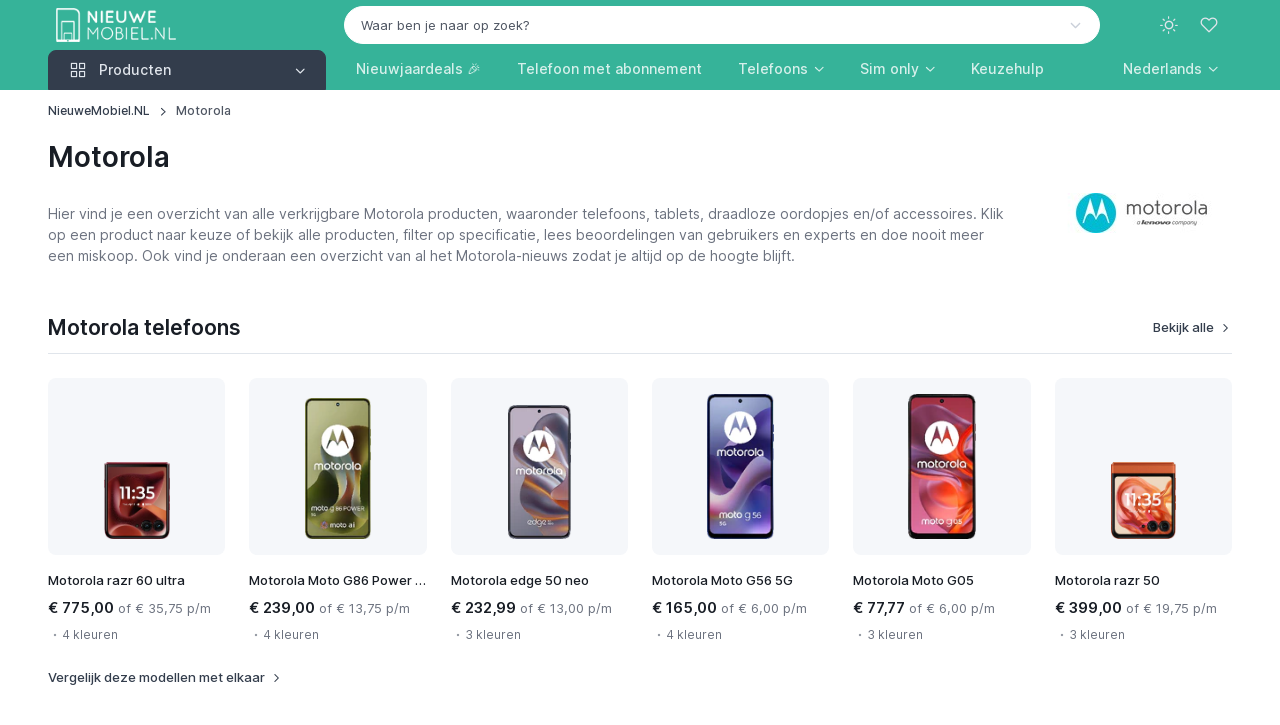

--- FILE ---
content_type: text/html; charset=UTF-8
request_url: https://www.nieuwemobiel.nl/Motorola
body_size: 12427
content:
<!DOCTYPE html><html lang="nl" data-bs-theme="light" data-pwa="false"><head><meta charset="utf-8"><meta name="viewport" content="width=device-width, initial-scale=1, viewport-fit=cover"><title>Motorola - NieuweMobiel.NL</title><meta name="description" content="Op zoek naar een Motorola? Vergelijk hier alle producten van Motorola. Zoek op specificaties, lees reviews en vind de perfecte match voor jou."><meta property="og:type" content="website"><meta property="og:title" content="Motorola"><meta property="og:description" content="Op zoek naar een Motorola? Vergelijk hier alle producten van Motorola. Zoek op specificaties, lees reviews en vind de perfecte match voor jou."><meta property="og:url" content="https://www.nieuwemobiel.nl/Motorola"><meta property="og:image" content="https://www.nieuwemobiel.nl/images/logos/motorola.jpg"><meta property="og:image:width" content="180"><meta property="og:image:height" content="40"><meta property="og:locale" content="nl_NL"><meta property="og:site_name" content="NieuweMobiel.NL"><meta name="twitter:card" content="summary_large_image"><meta name="robots" content="index, follow, max-image-preview:large, max-snippet:-1, max-video-preview:-1"><link rel="canonical" href="https://www.nieuwemobiel.nl/Motorola"><script type="application/ld+json">{"@context":"https://schema.org","@graph":[{"@type":"Organization","@id":"https://www.nieuwemobiel.nl/#organization","name":"NieuweMobiel.NL","url":"https://www.nieuwemobiel.nl/","logo":{"@type":"ImageObject","url":"https://www.nieuwemobiel.nl/images/site/logo-white-filled-margin.png"},"sameAs":["https://x.com/nieuwemobiel","https://www.youtube.com/nieuwemobielnl","https://mastodon.social/@nieuwemobiel","https://bsky.app/profile/nieuwemobiel.nl","https://news.google.com/publications/CAAqBwgKMPOvkQcwy7s4"],"legalName":"id2concept","foundingDate":"2002-07-17"},{"@type":"WebSite","@id":"https://www.nieuwemobiel.nl/#website","url":"https://www.nieuwemobiel.nl/","name":"NieuweMobiel.NL","publisher":{"@id":"https://www.nieuwemobiel.nl/#organization"},"potentialAction":{"@type":"SearchAction","target":"https://www.nieuwemobiel.nl/Zoek?q={query}","query-input":"required name=q"}},{"@type":"WebPage","@id":"https://www.nieuwemobiel.nl/Motorola#webpage","url":"https://www.nieuwemobiel.nl/Motorola","name":"Motorola","description":"Op zoek naar een Motorola? Vergelijk hier alle producten van Motorola. Zoek op specificaties, lees reviews en vind de perfecte match voor jou.","isPartOf":{"@id":"https://www.nieuwemobiel.nl/#website"},"breadcrumb":{"@id":"https://www.nieuwemobiel.nl/Motorola#breadcrumb"},"mainEntity":{"@id":"https://www.nieuwemobiel.nl/Motorola#brand"}},{"@type":"Brand","@id":"https://www.nieuwemobiel.nl/Motorola#brand","name":"Motorola","url":"http://www.motorola.com/","logo":{"@id":"https://www.nieuwemobiel.nl/Motorola#primaryimage"}},{"@type":"ImageObject","@id":"https://www.nieuwemobiel.nl/Motorola#primaryimage","isPartOf":{"@id":"https://www.nieuwemobiel.nl/Motorola#webpage"},"contentUrl":"https://www.nieuwemobiel.nl/images/logos/motorola.jpg","creditText":"Motorola logo"},{"@type":"ItemList","@id":"https://www.nieuwemobiel.nl/Motorola#categories","name":"Motorola productcategorie\u00ebn","isPartOf":{"@id":"https://www.nieuwemobiel.nl/Motorola#webpage"},"itemListElement":[{"@type":"SiteNavigationElement","position":1,"name":"Motorola mobiele telefoons","url":"https://www.nieuwemobiel.nl/Mobiele-telefoons/Motorola"},{"@type":"SiteNavigationElement","position":2,"name":"Motorola accessoires","url":"https://www.nieuwemobiel.nl/Accessoires/Motorola"}]},{"@type":"BreadcrumbList","@id":"https://www.nieuwemobiel.nl/Motorola#breadcrumb","itemListElement":[{"@type":"ListItem","position":1,"name":"NieuweMobiel.NL","item":"https://www.nieuwemobiel.nl/"},{"@type":"ListItem","position":2,"name":"Motorola","item":"https://www.nieuwemobiel.nl/Motorola"}]}]}</script><meta name="mobile-web-app-capable" content="yes"><meta name="apple-mobile-web-app-status-bar-style" content="black"><meta name="format-detection" content="telephone=no"><meta name="theme-color" content="#36b399"><link rel="manifest" href="https://www.nieuwemobiel.nl/manifest-nl.json"><link rel="icon" type="image/png" href="https://www.nieuwemobiel.nl/assets/app-icons/icon-192x192.png" sizes="192x192"><link rel="apple-touch-icon" href="https://www.nieuwemobiel.nl/assets/app-icons/icon-180x180.png"><script src="https://www.nieuwemobiel.nl/assets/js/theme-switcher.js"></script><link rel="preload" href="https://www.nieuwemobiel.nl/assets/fonts/inter-variable-latin.woff2" as="font" type="font/woff2" crossorigin><link rel="preload" href="https://www.nieuwemobiel.nl/assets/icons/cartzilla-icons.woff2" as="font" type="font/woff2" crossorigin><link rel="stylesheet" href="https://www.nieuwemobiel.nl/assets/icons/cartzilla-icons.min.css"><link rel="stylesheet" href="https://www.nieuwemobiel.nl/assets/vendor/choices.js/choices.min.css"><link rel="stylesheet" href="https://www.nieuwemobiel.nl/assets/vendor/swiper/swiper-bundle.min.css"><link rel="preload" href="https://www.nieuwemobiel.nl/assets/css/theme.20251230.min.css" as="style"><link rel="stylesheet" href="https://www.nieuwemobiel.nl/assets/css/theme.20251230.min.css" id="theme-styles"><link rel="alternate" type="application/rss+xml" href="https://www.nieuwemobiel.nl/Rss" title="NieuweMobiel.NL feed"><link rel="search" type="application/opensearchdescription+xml" href="https://www.nieuwemobiel.nl/opensearch.xml" title="NieuweMobiel.NL"><link rel="preconnect" href="https://www.googletagmanager.com"><script>(function(w,d,s,l,i){w[l]=w[l]||[];w[l].push({'gtm.start':new Date().getTime(),event:'gtm.js'});var f=d.getElementsByTagName(s)[0],j=d.createElement(s),dl=l!='dataLayer'?'&l='+l:'';j.async=true;j.src='https://www.googletagmanager.com/gtm.js?id='+i+dl;f.parentNode.insertBefore(j,f);})(window,document,'script','dataLayer','GTM-TBWF76HX');</script></head><body><noscript><iframe src="https://www.googletagmanager.com/ns.html?id=GTM-TBWF76HX" height="0" width="0" style="display:none;visibility:hidden"></iframe></noscript><div id="favorites" class="offcanvas offcanvas-end pb-sm-2 px-sm-2" tabindex="-1" aria-labelledby="favoritesLabel" style="width: 500px"><div class="offcanvas-header flex-column align-items-start py-3 pt-lg-4"><div class="d-flex align-items-center justify-content-between w-100"><p class="offcanvas-title h4" id="favoritesLabel">Favorieten</p><button type="button" class="btn-close" data-bs-dismiss="offcanvas" aria-label="Close"></button></div></div><div class="offcanvas-body d-flex flex-column gap-3 pt-2"><svg class="d-block mx-auto mb-4" xmlns="http://www.w3.org/2000/svg" width="60" viewBox="0 0 29.5 30"><path class="text-body-tertiary" d="M17.8 4c.4 0 .8-.3.8-.8v-2c0-.4-.3-.8-.8-.8-.4 0-.8.3-.8.8v2c0 .4.3.8.8.8zm3.2.6c.4.2.8 0 1-.4l.4-.9c.2-.4 0-.8-.4-1s-.8 0-1 .4l-.4.9c-.2.4 0 .9.4 1zm-7.5-.4c.2.4.6.6 1 .4s.6-.6.4-1l-.4-.9c-.2-.4-.6-.6-1-.4s-.6.6-.4 1l.4.9z" fill="currentColor"/><path class="text-body-emphasis" d="M10.7 24.5c-1.5 0-2.8 1.2-2.8 2.8S9.2 30 10.7 30s2.8-1.2 2.8-2.8-1.2-2.7-2.8-2.7zm0 4c-.7 0-1.2-.6-1.2-1.2s.6-1.2 1.2-1.2 1.2.6 1.2 1.2-.5 1.2-1.2 1.2zm11.1-4c-1.5 0-2.8 1.2-2.8 2.8a2.73 2.73 0 0 0 2.8 2.8 2.73 2.73 0 0 0 2.8-2.8c0-1.6-1.3-2.8-2.8-2.8zm0 4c-.7 0-1.2-.6-1.2-1.2s.6-1.2 1.2-1.2 1.2.6 1.2 1.2-.6 1.2-1.2 1.2zM8.7 18h16c.3 0 .6-.2.7-.5l4-10c.2-.5-.2-1-.7-1H9.3c-.4 0-.8.3-.8.8s.4.7.8.7h18.3l-3.4 8.5H9.3L5.5 1C5.4.7 5.1.5 4.8.5h-4c-.5 0-.8.3-.8.7s.3.8.8.8h3.4l3.7 14.6a3.24 3.24 0 0 0-2.3 3.1C5.5 21.5 7 23 8.7 23h16c.4 0 .8-.3.8-.8s-.3-.8-.8-.8h-16a1.79 1.79 0 0 1-1.8-1.8c0-1 .9-1.6 1.8-1.6z" fill="currentColor"/></svg><p class="mb-2 h6">Je hebt nog geen favoriete producten gevonden!</p><p class="fs-sm mb-4">Ontdek de producten op onze website en klik op het hart-icoontje om producten aan deze favorieten-lijst toe te voegen.</p><a href="https://www.nieuwemobiel.nl/Mobiele-telefoons" class="btn btn-dark rounded-pill">Begin met ontdekken</a></div><div class="offcanvas-header border-top"><button type="button" class="btn btn-primary w-100 me-3" data-bs-dismiss="offcanvas" data-bs-target="#favorites" aria-label="Close"><i class="ci-log-in fs-base ms-n1 me-2"></i> Sluiten </button></div></div><header class="navbar navbar-expand-lg navbar-dark bg-secondary d-block z-fixed p-0" data-sticky-navbar='{"offset": 500}'><div class="container d-block py-1" data-bs-theme="dark"><div class="row flex-nowrap align-items-center g-0"><div class="col col-lg-3 d-flex align-items-center"><button type="button" class="navbar-toggler me-2 me-lg-0" data-bs-toggle="offcanvas" data-bs-target="#navbarNav" aria-controls="navbarNav" aria-label="Toggle navigation"><span class="navbar-toggler-icon"></span></button><a href="https://www.nieuwemobiel.nl/" class="navbar-brand me-0"><img src="https://www.nieuwemobiel.nl/images/site/logo-white-transparent.png" srcset="https://www.nieuwemobiel.nl/images/site/logo-white-transparent.png 1x, https://www.nieuwemobiel.nl/images/site/logo-white-transparent@2x.png 2x" alt="NieuweMobiel.NL" class="flex-shrink-0 ms-2" style="max-height:34px;width:auto" draggable="false"></a></div><div class="col col-lg-9 d-flex align-items-center justify-content-end"><div class="position-relative flex-fill d-none d-lg-block pe-4 pe-xl-5"><form action="https://www.nieuwemobiel.nl/Zoek" method="post" role="search"><input type="hidden" name="lang" value="NL"><select id="q" class="form-select rounded-pill bg-light border-light text-body text-reset" data-placeholder="Waar ben je naar op zoek?" data-noresults="Eén moment geduld alstublieft" data-nochoices="Nog geen resultaten om uit te kiezen" onchange="window.location.href=this.value"><option value="">Waar ben je naar op zoek?</option></select></form></div><div class="d-flex align-items-center"><button type="button" class="navbar-toggler d-none navbar-stuck-show me-3" data-bs-toggle="collapse" data-bs-target="#stuckNav" aria-controls="stuckNav" aria-expanded="false" aria-label="Toggle navigation in navbar stuck state"><span class="navbar-toggler-icon"></span></button><div class="dropdown"><button type="button" class="theme-switcher btn btn-icon btn-lg btn-outline-secondary fs-xl border-0 rounded-circle animate-scale" data-bs-toggle="dropdown" aria-expanded="false" aria-label="Toggle theme (light)"><span class="theme-icon-active d-flex animate-target"><i class="ci-sun"></i></span></button><ul class="dropdown-menu" style="--cz-dropdown-min-width: 9rem"><li><button type="button" class="dropdown-item active" data-bs-theme-value="light" aria-pressed="true"><span class="theme-icon d-flex fs-base me-2"><i class="ci-sun"></i></span><span class="theme-label">Light</span><i class="item-active-indicator ci-check ms-auto"></i></button></li><li><button type="button" class="dropdown-item" data-bs-theme-value="dark" aria-pressed="false"><span class="theme-icon d-flex fs-base me-2"><i class="ci-moon"></i></span><span class="theme-label">Dark</span><i class="item-active-indicator ci-check ms-auto"></i></button></li><li><button type="button" class="dropdown-item" data-bs-theme-value="auto" aria-pressed="false"><span class="theme-icon d-flex fs-base me-2"><i class="ci-auto"></i></span><span class="theme-label">Auto</span><i class="item-active-indicator ci-check ms-auto"></i></button></li></ul></div><button type="button" class="btn btn-icon btn-lg fs-lg btn-outline-secondary border-0 rounded-circle animate-shake d-lg-none" data-bs-toggle="collapse" data-bs-target="#searchBar" aria-expanded="false" aria-controls="searchBar" aria-label="Toggle search bar"><i class="ci-search animate-target"></i></button><button type="button" class="btn btn-icon btn-lg fs-xl btn-outline-secondary position-relative border-0 rounded-circle animate-pulse" data-bs-toggle="offcanvas" data-bs-target="#favorites" aria-controls="favorites" aria-label="Favorieten"><span id="likeCount" class="position-absolute top-0 start-100 badge fs-xs text-bg-primary rounded-pill mt-1 ms-n4 z-2 opacity-0" style="--cz-badge-padding-y: .25em; --cz-badge-padding-x: .42em">0</span><i class="ci-heart animate-target me-1"></i></button></div></div></div></div><div class="collapse position-absolute top-100 z-2 w-100 bg-dark d-lg-none" id="searchBar"><div class="container position-relative my-3" data-bs-theme="dark"><form action="https://www.nieuwemobiel.nl/Zoek" method="get" role="search"><i class="ci-search position-absolute top-50 translate-middle-y d-flex fs-lg text-white ms-3"></i><input type="search" name="find" class="form-control form-icon-start border-white" placeholder="Waar ben je naar op zoek?" data-autofocus="collapse"></form></div></div><div class="collapse navbar-stuck-hide" id="stuckNav"><nav class="offcanvas offcanvas-start" id="navbarNav" tabindex="-1" aria-labelledby="navbarNavLabel"><div class="offcanvas-header py-3"><p class="offcanvas-title h5" id="navbarNavLabel"><a href="https://www.nieuwemobiel.nl/">NieuweMobiel.NL</a></p><button type="button" class="btn-close" data-bs-dismiss="offcanvas" aria-label="Close"></button></div><div class="offcanvas-body py-3 py-lg-0"><div class="container px-0 px-lg-3"><div class="row"><div class="col-lg-3"><div class="navbar-nav"><div class="dropdown w-100"><div class="cursor-pointer d-none d-lg-block" data-bs-toggle="dropdown" data-bs-trigger="hover" data-bs-theme="dark"><a href="https://www.nieuwemobiel.nl/Mobiele-telefoons" class="position-absolute top-0 start-0 w-100 h-100 fs-base"><span class="visually-hidden">Producten</span></a><button type="button" class="btn btn-secondary dropdown-toggle w-100 rounded-bottom-0 justify-content-start pe-none fs-base"><i class="ci-grid fs-xl pe-1 me-2"></i><span class="me-auto">Producten</span></button></div><button type="button" class="btn btn-info dropdown-toggle w-100 justify-content-start d-lg-none mb-2" data-bs-toggle="dropdown" data-bs-auto-close="outside"><i class="ci-grid fs-xl pe-1 me-2"></i><span class="me-auto">Producten</span></button><ul class="dropdown-menu w-100 rounded-top-0 rounded-bottom-4 py-1 p-lg-1" style="--cz-dropdown-spacer: 0; --cz-dropdown-item-padding-y: .625rem; --cz-dropdown-item-spacer: 0"><li class="dropend position-static"><div class="position-relative rounded pt-1 pb-1 px-lg-1"><a href="https://www.nieuwemobiel.nl/Mobiele-telefoons" class="dropdown-item fw-medium stretched-link"><i class="ci-smartphone fs-xl opacity-60 pe-1 me-2"></i><span class="text-truncate">Telefoons</span></a></div></li><li class="dropend position-static"><div class="position-relative rounded pb-1 px-lg-1"><a class="dropdown-item fw-medium stretched-link" href="https://www.nieuwemobiel.nl/Tablets"><i class="ci-tablet fs-xl opacity-60 pe-1 me-2"></i><span class="text-truncate">Tablets</span></a></div></li><li class="dropend position-static"><div class="position-relative rounded pb-1 px-lg-1"><a class="dropdown-item fw-medium stretched-link" href="https://www.nieuwemobiel.nl/Smartwatches"><i class="ci-watch-2 fs-xl opacity-60 pe-1 me-2"></i><span class="text-truncate">Smartwatches</span></a></div></li><li class="dropend position-static"><div class="position-relative rounded pb-1 px-lg-1"><a class="dropdown-item fw-medium stretched-link" href="https://www.nieuwemobiel.nl/Draadloze-oordopjes"><i class="ci-music fs-xl opacity-60 pe-1 me-2"></i><span class="text-truncate">Draadloze oordopjes</span></a></div></li><li class="dropend position-static"><div class="position-relative rounded pb-1 px-lg-1"><a class="dropdown-item fw-medium stretched-link" href="https://www.nieuwemobiel.nl/VR-brillen"><i class="ci-eye fs-xl opacity-60 pe-1 me-2"></i><span class="text-truncate">VR-brillen</span></a></div></li><li class="dropend position-static"><div class="position-relative rounded pb-1 px-lg-1"><a class="dropdown-item fw-medium stretched-link" href="https://www.nieuwemobiel.nl/Accessoires/Tracker"><i class="ci-bluetooth fs-xl opacity-60 pe-1 me-2"></i><span class="text-truncate">Bluetooth trackers</span></a></div></li><li class="dropend position-static"><div class="position-relative rounded pb-1 px-lg-1"><a class="dropdown-item fw-medium stretched-link" href="https://www.nieuwemobiel.nl/Accessoires/Ring"><i class="ci-activity fs-xl opacity-60 pe-1 me-2"></i><span class="text-truncate">Smart rings</span></a></div></li><li class="dropend position-static"><div class="position-relative rounded pb-1 px-lg-1"><a class="dropdown-item fw-medium stretched-link" href="https://www.nieuwemobiel.nl/Accessoires/Oplader"><i class="ci-zap fs-xl opacity-60 pe-1 me-2"></i><span class="text-truncate">Opladers</span></a></div></li><li class="dropend position-static"><div class="position-relative rounded pb-1 px-lg-1"><a class="dropdown-item fw-medium stretched-link" href="https://www.nieuwemobiel.nl/Accessoires/Powerbank"><i class="ci-powerbank fs-xl opacity-60 pe-1 me-2"></i><span class="text-truncate">Powerbanks</span></a></div></li><li class="dropend position-static"><div class="position-relative rounded pb-1 px-lg-1"><a class="dropdown-item fw-medium stretched-link" href="https://www.nieuwemobiel.nl/Accessoires/MiFi-router"><i class="ci-wifi fs-xl opacity-60 pe-1 me-2"></i><span class="text-truncate">MiFi routers</span></a></div></li></ul></div></div></div><div class="col-lg-9 d-lg-flex pt-3 pt-lg-0 ps-lg-0"><ul class="navbar-nav position-relative"><li class="nav-item me-lg-n2 me-xl-0"><a href="https://www.nieuwemobiel.nl/Mobiele-telefoons/Nieuwjaar-deals" class="nav-link fs-base">Nieuwjaardeals 🎉</a></li><li class="nav-item me-lg-n2 me-xl-0"><a href="https://www.nieuwemobiel.nl/Mobiele-telefoons/Met-abonnement" class="nav-link fs-base text-nowrap">Telefoon met abonnement</a></li><li class="nav-item dropdown position-static me-lg-n2 me-xl-0"><a href="https://www.nieuwemobiel.nl/Mobiele-telefoons" class="nav-link dropdown-toggle" role="button" data-bs-toggle="dropdown" data-bs-trigger="hover" aria-expanded="false">Telefoons</a><div class="dropdown-menu p-4" style="--cz-dropdown-spacer: .75rem"><div class="d-flex flex-column flex-lg-row gap-4"><div style="min-width: 200px"><div class="h6 mb-2"><a href="https://www.nieuwemobiel.nl/Mobiele-telefoons">Populaire telefoons</a></div><ul class="nav flex-column gap-2 mt-0"><li class="d-flex w-100 pt-1"><a href="https://www.nieuwemobiel.nl/Samsung-Galaxy-A56" class="nav-link animate-underline animate-target d-inline fw-normal text-truncate p-0">Samsung Galaxy A56</a></li><li class="d-flex w-100 pt-1"><a href="https://www.nieuwemobiel.nl/Apple-iPhone-16" class="nav-link animate-underline animate-target d-inline fw-normal text-truncate p-0">Apple iPhone 16</a></li><li class="d-flex w-100 pt-1"><a href="https://www.nieuwemobiel.nl/Apple-iPhone-17-Pro" class="nav-link animate-underline animate-target d-inline fw-normal text-truncate p-0">Apple iPhone 17 Pro</a></li><li class="d-flex w-100 pt-1"><a href="https://www.nieuwemobiel.nl/Apple-iPhone-15" class="nav-link animate-underline animate-target d-inline fw-normal text-truncate p-0">Apple iPhone 15</a></li><li class="d-flex w-100 pt-1"><a href="https://www.nieuwemobiel.nl/Samsung-Galaxy-S25-Ultra" class="nav-link animate-underline animate-target d-inline fw-normal text-truncate p-0">Samsung Galaxy S25 Ultra</a></li><li class="d-flex w-100 pt-1"><a href="https://www.nieuwemobiel.nl/Samsung-Galaxy-S25" class="nav-link animate-underline animate-target d-inline fw-normal text-truncate p-0">Samsung Galaxy S25</a></li></ul></div><div style="min-width: 200px"><div class="h6 mb-2"><a href="https://www.nieuwemobiel.nl/Mobiele-telefoons">Populaire merken</a></div><ul class="nav flex-column gap-2 mt-0"><li class="d-flex w-100 pt-1"><a href="https://www.nieuwemobiel.nl/Mobiele-telefoons/Apple" class="nav-link animate-underline animate-target d-inline fw-normal text-truncate p-0">Apple</a></li><li class="d-flex w-100 pt-1"><a href="https://www.nieuwemobiel.nl/Mobiele-telefoons/Samsung" class="nav-link animate-underline animate-target d-inline fw-normal text-truncate p-0">Samsung</a></li><li class="d-flex w-100 pt-1"><a href="https://www.nieuwemobiel.nl/Mobiele-telefoons/Xiaomi" class="nav-link animate-underline animate-target d-inline fw-normal text-truncate p-0">Xiaomi</a></li><li class="d-flex w-100 pt-1"><a href="https://www.nieuwemobiel.nl/Mobiele-telefoons/Motorola" class="nav-link animate-underline animate-target d-inline fw-normal text-truncate p-0">Motorola</a></li><li class="d-flex w-100 pt-1"><a href="https://www.nieuwemobiel.nl/Mobiele-telefoons/Google" class="nav-link animate-underline animate-target d-inline fw-normal text-truncate p-0">Google</a></li><li class="d-flex w-100 pt-1"><a href="https://www.nieuwemobiel.nl/Mobiele-telefoons/OnePlus" class="nav-link animate-underline animate-target d-inline fw-normal text-truncate p-0">OnePlus</a></li></ul></div><div style="min-width: 200px"><div class="h6 mb-2"><a href="https://www.nieuwemobiel.nl/Vergelijken">Telefoons vergelijken</a></div><ul class="nav flex-column gap-2 mt-0"><li class="d-flex w-100 pt-1"><a href="https://www.nieuwemobiel.nl/Keuzehulp#beste-koop" class="nav-link animate-underline animate-target d-inline fw-normal text-truncate p-0">Beste telefoons</a></li><li class="d-flex w-100 pt-1"><a href="https://www.nieuwemobiel.nl/Keuzehulp#beste-high-end" class="nav-link animate-underline animate-target d-inline fw-normal text-truncate p-0">Beste smartphones</a></li><li class="d-flex w-100 pt-1"><a href="https://www.nieuwemobiel.nl/Keuzehulp#beste-250-euro" class="nav-link animate-underline animate-target d-inline fw-normal text-truncate p-0">Beste middenklasse telefoons</a></li><li class="d-flex w-100 pt-1"><a href="https://www.nieuwemobiel.nl/Keuzehulp#beste-budget" class="nav-link animate-underline animate-target d-inline fw-normal text-truncate p-0">Beste budgettelefoons</a></li></ul><div class="h6 pt-4 mb-2"><a href="https://www.nieuwemobiel.nl/Mobiele-telefoons/Refurbished">Refurbished telefoons</a></div><ul class="nav flex-column gap-2 mt-0"><li class="d-flex w-100 pt-1"><a href="https://www.nieuwemobiel.nl/Mobiele-telefoons/Refurbished-iPhones" class="nav-link animate-underline animate-target d-inline fw-normal text-truncate p-0">Refurbished iPhones</a></li><li class="d-flex w-100 pt-1"><a href="https://www.nieuwemobiel.nl/Mobiele-telefoons/Refurbished-Galaxy-telefoons" class="nav-link animate-underline animate-target d-inline fw-normal text-truncate p-0">Refurbished Galaxy-telefoons</a></li></ul></div></div></div></li><li class="nav-item dropdown position-static me-lg-n2 me-xl-0"><a href="https://www.nieuwemobiel.nl/Simonly" class="nav-link dropdown-toggle" role="button" data-bs-toggle="dropdown" data-bs-trigger="hover" aria-expanded="false">Sim only</a><div class="dropdown-menu p-4" style="--cz-dropdown-spacer: .75rem"><div class="d-flex flex-column flex-lg-row gap-4"><div style="min-width: 200px"><div class="h6 mb-2">Soorten sim only</div><ul class="nav flex-column gap-2 mt-0"><li class="d-flex w-100 pt-1"><a href="https://www.nieuwemobiel.nl/Simonly/Onbeperkt" class="nav-link animate-underline animate-target d-inline fw-normal text-truncate p-0">Sim only onbeperkt</a></li><li class="d-flex w-100 pt-1"><a href="https://www.nieuwemobiel.nl/Simonly/Onbeperkt-internet" class="nav-link animate-underline animate-target d-inline fw-normal text-truncate p-0">Sim only met onbeperkt internet</a></li><li class="d-flex w-100 pt-1"><a href="https://www.nieuwemobiel.nl/Simonly/Onbeperkt-bellen" class="nav-link animate-underline animate-target d-inline fw-normal text-truncate p-0">Sim only met onbeperkt bellen</a></li><li class="d-flex w-100 pt-1"><a href="https://www.nieuwemobiel.nl/Simonly/Zonder-internet" class="nav-link animate-underline animate-target d-inline fw-normal text-truncate p-0">Sim only zonder internet</a></li><li class="d-flex w-100 pt-1"><a href="https://www.nieuwemobiel.nl/Simonly/Data-only" class="nav-link animate-underline animate-target d-inline fw-normal text-truncate p-0">Data sim only</a></li><li class="d-flex w-100 pt-1"><a href="https://www.nieuwemobiel.nl/Simonly/Maandelijks-opzegbaar" class="nav-link animate-underline animate-target d-inline fw-normal text-truncate p-0">Maandelijks opzegbare sim only</a></li><li class="d-flex w-100 pt-1"><a href="https://www.nieuwemobiel.nl/Simonly/1-jarig" class="nav-link animate-underline animate-target d-inline fw-normal text-truncate p-0">1-jarig sim only</a></li><li class="d-flex w-100 pt-1"><a href="https://www.nieuwemobiel.nl/Simonly/2-jarig" class="nav-link animate-underline animate-target d-inline fw-normal text-truncate p-0">2-jarig sim only</a></li></ul></div><div style="min-width: 200px"><div class="h6 mb-2"><a href="https://www.nieuwemobiel.nl/Simonly">Nieuw sim only abonnement</a></div><ul class="nav flex-column gap-2 mt-0"><li class="d-flex w-100 pt-1"><a href="https://www.nieuwemobiel.nl/Simonly/KPN" class="nav-link animate-underline animate-target d-inline fw-normal text-truncate p-0">KPN</a></li><li class="d-flex w-100 pt-1"><a href="https://www.nieuwemobiel.nl/Simonly/Odido" class="nav-link animate-underline animate-target d-inline fw-normal text-truncate p-0">Odido</a></li><li class="d-flex w-100 pt-1"><a href="https://www.nieuwemobiel.nl/Simonly/Vodafone" class="nav-link animate-underline animate-target d-inline fw-normal text-truncate p-0">Vodafone</a></li><li class="d-flex w-100 pt-1"><a href="https://www.nieuwemobiel.nl/Simonly/50plusmobiel" class="nav-link animate-underline animate-target d-inline fw-normal text-truncate p-0">50plusmobiel</a></li><li class="d-flex w-100 pt-1"><a href="https://www.nieuwemobiel.nl/Simonly/Ben" class="nav-link animate-underline animate-target d-inline fw-normal text-truncate p-0">Ben</a></li><li class="d-flex w-100 pt-1"><a href="https://www.nieuwemobiel.nl/Simonly/Budget-Mobiel" class="nav-link animate-underline animate-target d-inline fw-normal text-truncate p-0">Budget Mobiel</a></li><li class="d-flex w-100 pt-1"><a href="https://www.nieuwemobiel.nl/Simonly/Caiway" class="nav-link animate-underline animate-target d-inline fw-normal text-truncate p-0">Caiway</a></li><li class="d-flex w-100 pt-1"><a href="https://www.nieuwemobiel.nl/Simonly/Delta" class="nav-link animate-underline animate-target d-inline fw-normal text-truncate p-0">Delta</a></li><li class="d-flex w-100 pt-1"><a href="https://www.nieuwemobiel.nl/Simonly/hollandsnieuwe" class="nav-link animate-underline animate-target d-inline fw-normal text-truncate p-0">hollandsnieuwe</a></li><li class="d-flex w-100 pt-1"><a href="https://www.nieuwemobiel.nl/Simonly/Lebara" class="nav-link animate-underline animate-target d-inline fw-normal text-truncate p-0">Lebara</a></li><li class="d-flex w-100 pt-1"><a href="https://www.nieuwemobiel.nl/Simonly/Simpel" class="nav-link animate-underline animate-target d-inline fw-normal text-truncate p-0">Simpel</a></li><li class="d-flex w-100 pt-1"><a href="https://www.nieuwemobiel.nl/Simonly/Simyo" class="nav-link animate-underline animate-target d-inline fw-normal text-truncate p-0">Simyo</a></li><li class="d-flex w-100 pt-1"><a href="https://www.nieuwemobiel.nl/Simonly/Youfone" class="nav-link animate-underline animate-target d-inline fw-normal text-truncate p-0">Youfone</a></li></ul></div><div style="min-width: 200px"><div class="h6 mb-2">Op het KPN-netwerk</div><ul class="nav flex-column gap-2 mt-0"><li class="d-flex w-100 pt-1"><a href="https://www.nieuwemobiel.nl/Simonly/KPN" class="nav-link animate-underline animate-target d-inline fw-normal text-truncate p-0">KPN</a></li><li class="d-flex w-100 pt-1"><a href="https://www.nieuwemobiel.nl/Simonly/Budget-Mobiel" class="nav-link animate-underline animate-target d-inline fw-normal text-truncate p-0">Budget Mobiel</a></li><li class="d-flex w-100 pt-1"><a href="https://www.nieuwemobiel.nl/Simonly/Lebara" class="nav-link animate-underline animate-target d-inline fw-normal text-truncate p-0">Lebara</a></li><li class="d-flex w-100 pt-1"><a href="https://www.nieuwemobiel.nl/Simonly/Simyo" class="nav-link animate-underline animate-target d-inline fw-normal text-truncate p-0">Simyo</a></li><li class="d-flex w-100 pt-1"><a href="https://www.nieuwemobiel.nl/Simonly/Youfone" class="nav-link animate-underline animate-target d-inline fw-normal text-truncate p-0">Youfone</a></li></ul><div class="h6 pt-4 mb-2">Op het Odido-netwerk</div><ul class="nav flex-column gap-2 mt-0"><li class="d-flex w-100 pt-1"><a href="https://www.nieuwemobiel.nl/Simonly/Odido" class="nav-link animate-underline animate-target d-inline fw-normal text-truncate p-0">Odido</a></li><li class="d-flex w-100 pt-1"><a href="https://www.nieuwemobiel.nl/Simonly/Ben" class="nav-link animate-underline animate-target d-inline fw-normal text-truncate p-0">Ben</a></li><li class="d-flex w-100 pt-1"><a href="https://www.nieuwemobiel.nl/Simonly/Caiway" class="nav-link animate-underline animate-target d-inline fw-normal text-truncate p-0">Caiway</a></li><li class="d-flex w-100 pt-1"><a href="https://www.nieuwemobiel.nl/Simonly/Delta" class="nav-link animate-underline animate-target d-inline fw-normal text-truncate p-0">Delta</a></li><li class="d-flex w-100 pt-1"><a href="https://www.nieuwemobiel.nl/Simonly/Simpel" class="nav-link animate-underline animate-target d-inline fw-normal text-truncate p-0">Simpel</a></li></ul><div class="h6 pt-4 mb-2">Op het Vodafone-netwerk</div><ul class="nav flex-column gap-2 mt-0"><li class="d-flex w-100 pt-1"><a href="https://www.nieuwemobiel.nl/Simonly/Vodafone" class="nav-link animate-underline animate-target d-inline fw-normal text-truncate p-0">Vodafone</a></li><li class="d-flex w-100 pt-1"><a href="https://www.nieuwemobiel.nl/Simonly/50plusmobiel" class="nav-link animate-underline animate-target d-inline fw-normal text-truncate p-0">50plusmobiel</a></li><li class="d-flex w-100 pt-1"><a href="https://www.nieuwemobiel.nl/Simonly/hollandsnieuwe" class="nav-link animate-underline animate-target d-inline fw-normal text-truncate p-0">hollandsnieuwe</a></li></ul></div></div></div></li><li class="nav-item me-lg-n1 me-xl-0"><a href="https://www.nieuwemobiel.nl/Keuzehulp" class="nav-link fs-base">Keuzehulp</a></li></ul><hr class="d-lg-none my-3"><ul class="navbar-nav ms-auto"><li class="nav-item dropdown me-lg-n1"><a href="javascript:void(0)" class="nav-link fs-base dropdown-toggle" role="button" data-bs-toggle="dropdown" data-bs-trigger="hover" aria-expanded="false"><span class="d-none d-lg-inline d-xl-none">NL</span><span class="d-inline d-lg-none d-xl-inline">Nederlands</span></a><ul class="dropdown-menu fs-sm" style="--cz-dropdown-min-width: 11.5rem; --cz-dropdown-spacer: .25rem"><li><a href="https://www.newmobile.com/" class="dropdown-item"><img src="https://www.nieuwemobiel.nl/assets/img/flags/global.png" width="20" loading="lazy" alt="GLOBAL vlag" class="flex-shrink-0 me-2"> Global </a></li><li><a href="https://www.newmobile.com/de" class="dropdown-item"><img src="https://www.nieuwemobiel.nl/assets/img/flags/de.png" width="20" loading="lazy" alt="DE vlag" class="flex-shrink-0 me-2"> Deutsch </a></li><li><a href="https://www.newmobile.com/uk" class="dropdown-item"><img src="https://www.nieuwemobiel.nl/assets/img/flags/uk.png" width="20" loading="lazy" alt="UK vlag" class="flex-shrink-0 me-2"> English (British) </a></li><li><a href="https://www.newmobile.com/fr" class="dropdown-item"><img src="https://www.nieuwemobiel.nl/assets/img/flags/fr.png" width="20" loading="lazy" alt="FR vlag" class="flex-shrink-0 me-2"> Français </a></li><li><a href="https://www.nieuwemobiel.nl" class="dropdown-item active"><img src="https://www.nieuwemobiel.nl/assets/img/flags/nl.png" width="20" loading="lazy" alt="NL vlag" class="flex-shrink-0 me-2"> Nederlands </a></li><li><a href="https://www.newmobile.com/es" class="dropdown-item"><img src="https://www.nieuwemobiel.nl/assets/img/flags/es.png" width="20" loading="lazy" alt="ES vlag" class="flex-shrink-0 me-2"> Español </a></li><li><a href="https://www.newmobile.com/it" class="dropdown-item"><img src="https://www.nieuwemobiel.nl/assets/img/flags/it.png" width="20" loading="lazy" alt="IT vlag" class="flex-shrink-0 me-2"> Italiano </a></li><li><a href="https://www.newmobile.com/dk" class="dropdown-item"><img src="https://www.nieuwemobiel.nl/assets/img/flags/dk.png" width="20" loading="lazy" alt="DK vlag" class="flex-shrink-0 me-2"> Dansk </a></li><li><a href="https://www.newmobile.com/fi" class="dropdown-item"><img src="https://www.nieuwemobiel.nl/assets/img/flags/fi.png" width="20" loading="lazy" alt="FI vlag" class="flex-shrink-0 me-2"> Suomi </a></li><li><a href="https://www.newmobile.com/no" class="dropdown-item"><img src="https://www.nieuwemobiel.nl/assets/img/flags/no.png" width="20" loading="lazy" alt="NO vlag" class="flex-shrink-0 me-2"> Norsk </a></li><li><a href="https://www.newmobile.com/se" class="dropdown-item"><img src="https://www.nieuwemobiel.nl/assets/img/flags/se.png" width="20" loading="lazy" alt="SE vlag" class="flex-shrink-0 me-2"> Svenska </a></li></ul></li></ul></div></div></div></div></nav></div></header><main class="content-wrapper"><nav class="container mt-2 pt-1 d-none d-sm-block" aria-label="breadcrumb"><ol class="breadcrumb fs-xs"><li class="breadcrumb-item"><a href="https://www.nieuwemobiel.nl/">NieuweMobiel.NL</a></li><li class="breadcrumb-item">Motorola</li></ol></nav><section class="container pb-1 mb-1 mb-sm-2 mb-lg-3 mb-xl-3 d-flex align-items-center justify-content-between"><div><h1 class="h2 my-2 mt-sm-0 mb-4 py-1">Motorola</h1><p class="text-body-secondary mb-4">Hier vind je een overzicht van alle verkrijgbare Motorola producten, waaronder telefoons, tablets, draadloze oordopjes en/of accessoires. Klik op een product naar keuze of bekijk alle producten, filter op specificatie, lees beoordelingen van gebruikers en experts en doe nooit meer een miskoop. Ook vind je onderaan een overzicht van al het Motorola-nieuws zodat je altijd op de hoogte blijft.</p></div><img src="https://www.nieuwemobiel.nl/images/logos/motorola.jpg" alt="Motorola logo" class="d-none d-sm-block ms-5" style="max-height: 109px"></section><section class="container pb-4 mb-sm-1 mb-md-2 mb-lg-3 mb-xl-4"><div class="d-flex align-items-center justify-content-between border-bottom pb-1 pb-md-2 mb-3 mb-md-4"><h2 class="h4 mb-0">Motorola telefoons</h2><div class="nav ms-3"><a href="https://www.nieuwemobiel.nl/Mobiele-telefoons/Motorola" class="nav-link animate-underline px-0 py-2"><span class="animate-target">Bekijk alle</span><i class="ci-chevron-right fs-base ms-1"></i></a></div></div><div class="row row-cols-2 row-cols-sm-3 row-cols-lg-6 gy-5"><div class="col mb-2 mb-sm-3 mb-md-0"><div class="animate-underline hover-effect-opacity"><div class="position-relative mb-3"><div class="position-absolute top-0 start-0 mt-2 mt-sm-3 ms-2 ms-sm-3 z-2 d-flex align-items-start flex-column gap-2"></div><div class="position-absolute top-0 end-0 z-2 mt-2 me-2 hover-effect-target opacity-0"><button type="button" class="btn btn-icon btn-secondary btn-like animate-pulse bg-transparent border-0 d-none d-lg-inline-flex" aria-label="Like" data-prodcat="1" data-id="7525"><i class="ci-heart fs-lg animate-target"></i></button></div><div class="d-lg-none position-absolute top-0 end-0 z-2 mt-2 me-2"><button type="button" class="btn btn-icon btn-secondary btn-like animate-pulse bg-transparent border-0 d-inline-flex" aria-label="Like" data-prodcat="1" data-id="7525"><i class="ci-heart fs-lg animate-target"></i></button></div><a href="https://www.nieuwemobiel.nl/Motorola-razr-60-ultra" title="Motorola razr 60 ultra" class="hover-effect-opacity d-flex bg-body-tertiary rounded p-3"><div class="ratio ratio-1x1"><img src="https://cdn.nieuwemobiel.nl/products/motorola/motorola-razr-60-ultra-c3725d6b.webp" srcset="https://cdn.nieuwemobiel.nl/products/motorola/motorola-razr-60-ultra-c3725d6b.webp 1x, https://cdn.nieuwemobiel.nl/products/motorola/motorola-razr-60-ultra-a7a44d5c.webp 2x" alt="Motorola razr 60 ultra (XT2551-6)" class="hover-effect-target bottom-0 opacity-100 object-fit-contain" draggable="false" style="height: 53%; top: initial"><img src="https://cdn.nieuwemobiel.nl/media/motorola/motorola-razr-60-ultra-pink-rear-9df4949b.webp" id="hover-7525" loading="lazy" alt="Motorola razr 60 ultra (XT2551-6) Cabaret" class="position-absolute start-0 hover-effect-target bottom-0 opacity-0 object-fit-contain hover-back" draggable="false" style="height: 53%; top: initial"></div></a></div><div class="nav mb-2"><a href="https://www.nieuwemobiel.nl/Motorola-razr-60-ultra" title="Motorola razr 60 ultra" class="nav-link animate-target min-w-0 text-dark-emphasis fs-sm p-0"><span class="text-truncate">Motorola razr 60 ultra</span></a></div><div class="h6 mb-2">€ 775,00 <span class="fs-sm fw-normal text-body-secondary">of € 35,75 p/m</span></div><div class="position-relative overflow-hidden"><div class="hover-effect-target fs-xs text-body-secondary opacity-100"><span class="d-flex align-items-center text-nowrap"><i class="ci-bullet fs-base opacity-75"></i>4 kleuren</span></div><div class="hover-effect-target d-flex gap-2 position-absolute top-0 start-0 opacity-0"><input type="radio" class="btn-check" name="colors-7525" id="color-7525-0" checked onChange="document.getElementById('hover-7525').src='https://cdn.nieuwemobiel.nl/media/motorola/motorola-razr-60-ultra-pink-rear-9df4949b.webp'"><label for="color-7525-0" class="btn btn-color fs-lg" style="--background: #b5366d"><span class="visually-hidden">Roze</span></label><input type="radio" class="btn-check" name="colors-7525" id="color-7525-1" onChange="document.getElementById('hover-7525').src='https://cdn.nieuwemobiel.nl/media/motorola/motorola-razr-60-ultra-brown-rear-a01eaa30.webp'"><label for="color-7525-1" class="btn btn-color fs-lg" style="--background: #79695c"><span class="visually-hidden">Bruin</span></label><input type="radio" class="btn-check" name="colors-7525" id="color-7525-2" onChange="document.getElementById('hover-7525').src='https://cdn.nieuwemobiel.nl/media/motorola/motorola-razr-60-ultra-red-rear-40624d1e.webp'"><label for="color-7525-2" class="btn btn-color fs-lg" style="--background: #792f36"><span class="visually-hidden">Rood</span></label><input type="radio" class="btn-check" name="colors-7525" id="color-7525-3" onChange="document.getElementById('hover-7525').src='https://cdn.nieuwemobiel.nl/media/motorola/motorola-razr-60-ultra-green-rear-876e7f05.webp'"><label for="color-7525-3" class="btn btn-color fs-lg" style="--background: linear-gradient(to right bottom, #0f1d1b 48%, #4f645f 50%)"><span class="visually-hidden">Groen</span></label></div></div></div></div><div class="col mb-2 mb-sm-3 mb-md-0"><div class="animate-underline hover-effect-opacity"><div class="position-relative mb-3"><div class="position-absolute top-0 start-0 mt-2 mt-sm-3 ms-2 ms-sm-3 z-2 d-flex align-items-start flex-column gap-2"></div><div class="position-absolute top-0 end-0 z-2 mt-2 me-2 hover-effect-target opacity-0"><button type="button" class="btn btn-icon btn-secondary btn-like animate-pulse bg-transparent border-0 d-none d-lg-inline-flex" aria-label="Like" data-prodcat="1" data-id="7592"><i class="ci-heart fs-lg animate-target"></i></button></div><div class="d-lg-none position-absolute top-0 end-0 z-2 mt-2 me-2"><button type="button" class="btn btn-icon btn-secondary btn-like animate-pulse bg-transparent border-0 d-inline-flex" aria-label="Like" data-prodcat="1" data-id="7592"><i class="ci-heart fs-lg animate-target"></i></button></div><a href="https://www.nieuwemobiel.nl/Motorola-Moto-G86-Power-5G" title="Motorola Moto G86 Power 5G" class="hover-effect-opacity d-flex bg-body-tertiary rounded p-3"><div class="ratio ratio-1x1"><img src="https://cdn.nieuwemobiel.nl/products/motorola/motorola-moto-g86-power-5g-186233d5.webp" srcset="https://cdn.nieuwemobiel.nl/products/motorola/motorola-moto-g86-power-5g-186233d5.webp 1x, https://cdn.nieuwemobiel.nl/products/motorola/motorola-moto-g86-power-5g-7dd236d7.webp 2x" alt="Motorola Moto G86 Power 5G" class="hover-effect-target bottom-0 opacity-100 object-fit-contain" draggable="false" style="height: 97.6%; top: initial"><img src="https://cdn.nieuwemobiel.nl/media/motorola/motorola-moto-g86-power-5g-dark-blue-rear-188e12e8.webp" id="hover-7592" loading="lazy" alt="Motorola Moto G86 Power 5G Blau" class="position-absolute start-0 hover-effect-target bottom-0 opacity-0 object-fit-contain hover-back" draggable="false" style="height: 97.6%; top: initial"></div></a></div><div class="nav mb-2"><a href="https://www.nieuwemobiel.nl/Motorola-Moto-G86-Power-5G" title="Motorola Moto G86 Power 5G" class="nav-link animate-target min-w-0 text-dark-emphasis fs-sm p-0"><span class="text-truncate">Motorola Moto G86 Power 5G</span></a></div><div class="h6 mb-2">€ 239,00 <span class="fs-sm fw-normal text-body-secondary">of € 13,75 p/m</span></div><div class="position-relative overflow-hidden"><div class="hover-effect-target fs-xs text-body-secondary opacity-100"><span class="d-flex align-items-center text-nowrap"><i class="ci-bullet fs-base opacity-75"></i>4 kleuren</span></div><div class="hover-effect-target d-flex gap-2 position-absolute top-0 start-0 opacity-0"><input type="radio" class="btn-check" name="colors-7592" id="color-7592-0" checked onChange="document.getElementById('hover-7592').src='https://cdn.nieuwemobiel.nl/media/motorola/motorola-moto-g86-power-5g-dark-blue-rear-188e12e8.webp'"><label for="color-7592-0" class="btn btn-color fs-lg" style="--background: #0273c9"><span class="visually-hidden">Blauw</span></label><input type="radio" class="btn-check" name="colors-7592" id="color-7592-1" onChange="document.getElementById('hover-7592').src='https://cdn.nieuwemobiel.nl/media/motorola/motorola-moto-g86-power-5g-green-rear-832b5e87.webp'"><label for="color-7592-1" class="btn btn-color fs-lg" style="--background: #347c17"><span class="visually-hidden">Groen</span></label><input type="radio" class="btn-check" name="colors-7592" id="color-7592-2" onChange="document.getElementById('hover-7592').src='https://cdn.nieuwemobiel.nl/media/motorola/motorola-moto-g86-power-5g-purple-rear-f4b58c77.webp'"><label for="color-7592-2" class="btn btn-color fs-lg" style="--background: #c38ec7"><span class="visually-hidden">Paars</span></label><input type="radio" class="btn-check" name="colors-7592" id="color-7592-3" onChange="document.getElementById('hover-7592').src='https://cdn.nieuwemobiel.nl/media/motorola/motorola-moto-g86-power-5g-red-rear-6f10c018.webp'"><label for="color-7592-3" class="btn btn-color fs-lg" style="--background: #ff0000"><span class="visually-hidden">Rood</span></label></div></div></div></div><div class="col mb-2 mb-sm-3 mb-md-0"><div class="animate-underline hover-effect-opacity"><div class="position-relative mb-3"><div class="position-absolute top-0 start-0 mt-2 mt-sm-3 ms-2 ms-sm-3 z-2 d-flex align-items-start flex-column gap-2"></div><div class="position-absolute top-0 end-0 z-2 mt-2 me-2 hover-effect-target opacity-0"><button type="button" class="btn btn-icon btn-secondary btn-like animate-pulse bg-transparent border-0 d-none d-lg-inline-flex" aria-label="Like" data-prodcat="1" data-id="7223"><i class="ci-heart fs-lg animate-target"></i></button></div><div class="d-lg-none position-absolute top-0 end-0 z-2 mt-2 me-2"><button type="button" class="btn btn-icon btn-secondary btn-like animate-pulse bg-transparent border-0 d-inline-flex" aria-label="Like" data-prodcat="1" data-id="7223"><i class="ci-heart fs-lg animate-target"></i></button></div><a href="https://www.nieuwemobiel.nl/Motorola-edge-50-neo" title="Motorola edge 50 neo" class="hover-effect-opacity d-flex bg-body-tertiary rounded p-3"><div class="ratio ratio-1x1"><img src="https://cdn.nieuwemobiel.nl/products/motorola/motorola-edge-50-neo-873fafa9.webp" srcset="https://cdn.nieuwemobiel.nl/products/motorola/motorola-edge-50-neo-873fafa9.webp 1x, https://cdn.nieuwemobiel.nl/products/motorola/motorola-edge-50-neo-cb3c3d62.webp 2x" alt="Motorola edge 50 neo" class="hover-effect-target bottom-0 opacity-100 object-fit-contain" draggable="false" style="height: 92.7%; top: initial"><img src="https://cdn.nieuwemobiel.nl/media/motorola/motorola-edge-50-neo-grey-rear-96a4ec29.webp" id="hover-7223" loading="lazy" alt="Motorola edge 50 neo Grey" class="position-absolute start-0 hover-effect-target bottom-0 opacity-0 object-fit-contain hover-back" draggable="false" style="height: 92.7%; top: initial"></div></a></div><div class="nav mb-2"><a href="https://www.nieuwemobiel.nl/Motorola-edge-50-neo" title="Motorola edge 50 neo" class="nav-link animate-target min-w-0 text-dark-emphasis fs-sm p-0"><span class="text-truncate">Motorola edge 50 neo</span></a></div><div class="h6 mb-2">€ 232,99 <span class="fs-sm fw-normal text-body-secondary">of € 13,00 p/m</span></div><div class="position-relative overflow-hidden"><div class="hover-effect-target fs-xs text-body-secondary opacity-100"><span class="d-flex align-items-center text-nowrap"><i class="ci-bullet fs-base opacity-75"></i>3 kleuren</span></div><div class="hover-effect-target d-flex gap-2 position-absolute top-0 start-0 opacity-0"><input type="radio" class="btn-check" name="colors-7223" id="color-7223-0" checked onChange="document.getElementById('hover-7223').src='https://cdn.nieuwemobiel.nl/media/motorola/motorola-edge-50-neo-grey-rear-96a4ec29.webp'"><label for="color-7223-0" class="btn btn-color fs-lg" style="--background: #a8a8a8"><span class="visually-hidden">Grijs</span></label><input type="radio" class="btn-check" name="colors-7223" id="color-7223-1" onChange="document.getElementById('hover-7223').src='https://cdn.nieuwemobiel.nl/media/motorola/motorola-edge-50-neo-blue-rear-39a6aadd.webp'"><label for="color-7223-1" class="btn btn-color fs-lg" style="--background: #004990"><span class="visually-hidden">Blauw</span></label><input type="radio" class="btn-check" name="colors-7223" id="color-7223-2" onChange="document.getElementById('hover-7223').src='https://cdn.nieuwemobiel.nl/media/motorola/motorola-edge-50-neo-red-rear-5ff66968.webp'"><label for="color-7223-2" class="btn btn-color fs-lg" style="--background: #e04634"><span class="visually-hidden">Rood</span></label></div></div></div></div><div class="col mb-2 mb-sm-3 mb-md-0"><div class="animate-underline hover-effect-opacity"><div class="position-relative mb-3"><div class="position-absolute top-0 start-0 mt-2 mt-sm-3 ms-2 ms-sm-3 z-2 d-flex align-items-start flex-column gap-2"></div><div class="position-absolute top-0 end-0 z-2 mt-2 me-2 hover-effect-target opacity-0"><button type="button" class="btn btn-icon btn-secondary btn-like animate-pulse bg-transparent border-0 d-none d-lg-inline-flex" aria-label="Like" data-prodcat="1" data-id="7578"><i class="ci-heart fs-lg animate-target"></i></button></div><div class="d-lg-none position-absolute top-0 end-0 z-2 mt-2 me-2"><button type="button" class="btn btn-icon btn-secondary btn-like animate-pulse bg-transparent border-0 d-inline-flex" aria-label="Like" data-prodcat="1" data-id="7578"><i class="ci-heart fs-lg animate-target"></i></button></div><a href="https://www.nieuwemobiel.nl/Motorola-Moto-G56-5G" title="Motorola Moto G56 5G" class="hover-effect-opacity d-flex bg-body-tertiary rounded p-3"><div class="ratio ratio-1x1"><img src="https://cdn.nieuwemobiel.nl/products/motorola/motorola-moto-g56-5g-58310493.webp" srcset="https://cdn.nieuwemobiel.nl/products/motorola/motorola-moto-g56-5g-58310493.webp 1x, https://cdn.nieuwemobiel.nl/products/motorola/motorola-moto-g56-5g-1a94fe38.webp 2x" alt="Motorola Moto G56 5G (XT2529-2)" class="hover-effect-target bottom-0 opacity-100 object-fit-contain" draggable="false" style="height: 100%; top: initial"><img src="https://cdn.nieuwemobiel.nl/media/motorola/motorola-moto-g56-5g-dazzling-blue-rear-83922d7f.webp" id="hover-7578" loading="lazy" alt="Motorola Moto G56 5G (XT2529-2) Blue" class="position-absolute start-0 hover-effect-target bottom-0 opacity-0 object-fit-contain hover-back" draggable="false" style="height: 100%; top: initial"></div></a></div><div class="nav mb-2"><a href="https://www.nieuwemobiel.nl/Motorola-Moto-G56-5G" title="Motorola Moto G56 5G" class="nav-link animate-target min-w-0 text-dark-emphasis fs-sm p-0"><span class="text-truncate">Motorola Moto G56 5G</span></a></div><div class="h6 mb-2">€ 165,00 <span class="fs-sm fw-normal text-body-secondary">of € 6,00 p/m</span></div><div class="position-relative overflow-hidden"><div class="hover-effect-target fs-xs text-body-secondary opacity-100"><span class="d-flex align-items-center text-nowrap"><i class="ci-bullet fs-base opacity-75"></i>4 kleuren</span></div><div class="hover-effect-target d-flex gap-2 position-absolute top-0 start-0 opacity-0"><input type="radio" class="btn-check" name="colors-7578" id="color-7578-0" checked onChange="document.getElementById('hover-7578').src='https://cdn.nieuwemobiel.nl/media/motorola/motorola-moto-g56-5g-dazzling-blue-rear-83922d7f.webp'"><label for="color-7578-0" class="btn btn-color fs-lg" style="--background: #0273c9"><span class="visually-hidden">Blauw</span></label><input type="radio" class="btn-check" name="colors-7578" id="color-7578-1" onChange="document.getElementById('hover-7578').src='https://cdn.nieuwemobiel.nl/media/motorola/motorola-moto-g56-5g-grey-mist-rear-6caf889f.webp'"><label for="color-7578-1" class="btn btn-color fs-lg" style="--background: #a8a8a8"><span class="visually-hidden">Grijs</span></label><input type="radio" class="btn-check" name="colors-7578" id="color-7578-2" onChange="document.getElementById('hover-7578').src='https://cdn.nieuwemobiel.nl/media/motorola/motorola-moto-g56-5g-green-rear-18376110.webp'"><label for="color-7578-2" class="btn btn-color fs-lg" style="--background: #347c17"><span class="visually-hidden">Groen</span></label><input type="radio" class="btn-check" name="colors-7578" id="color-7578-3" onChange="document.getElementById('hover-7578').src='https://cdn.nieuwemobiel.nl/media/motorola/motorola-moto-g56-5g-black-rear-5e04f4fa.webp'"><label for="color-7578-3" class="btn btn-color fs-lg" style="--background: #000000"><span class="visually-hidden">Zwart</span></label></div></div></div></div><div class="col mb-2 mb-sm-3 mb-md-0"><div class="animate-underline hover-effect-opacity"><div class="position-relative mb-3"><div class="position-absolute top-0 start-0 mt-2 mt-sm-3 ms-2 ms-sm-3 z-2 d-flex align-items-start flex-column gap-2"></div><div class="position-absolute top-0 end-0 z-2 mt-2 me-2 hover-effect-target opacity-0"><button type="button" class="btn btn-icon btn-secondary btn-like animate-pulse bg-transparent border-0 d-none d-lg-inline-flex" aria-label="Like" data-prodcat="1" data-id="7491"><i class="ci-heart fs-lg animate-target"></i></button></div><div class="d-lg-none position-absolute top-0 end-0 z-2 mt-2 me-2"><button type="button" class="btn btn-icon btn-secondary btn-like animate-pulse bg-transparent border-0 d-inline-flex" aria-label="Like" data-prodcat="1" data-id="7491"><i class="ci-heart fs-lg animate-target"></i></button></div><a href="https://www.nieuwemobiel.nl/Motorola-Moto-G05" title="Motorola Moto G05" class="hover-effect-opacity d-flex bg-body-tertiary rounded p-3"><div class="ratio ratio-1x1"><img src="https://cdn.nieuwemobiel.nl/products/motorola/motorola-moto-g05-1a1b0f69.webp" srcset="https://cdn.nieuwemobiel.nl/products/motorola/motorola-moto-g05-1a1b0f69.webp 1x, https://cdn.nieuwemobiel.nl/products/motorola/motorola-moto-g05-47becf31.webp 2x" alt="Motorola Moto G05" class="hover-effect-target bottom-0 opacity-100 object-fit-contain" draggable="false" style="height: 100%; top: initial"><img src="https://cdn.nieuwemobiel.nl/media/motorola/motorola-moto-g05-blue-rear-b918ecf3.webp" id="hover-7491" loading="lazy" alt="Motorola Moto G05 Denim Blue" class="position-absolute start-0 hover-effect-target bottom-0 opacity-0 object-fit-contain hover-back" draggable="false" style="height: 100%; top: initial"></div></a></div><div class="nav mb-2"><a href="https://www.nieuwemobiel.nl/Motorola-Moto-G05" title="Motorola Moto G05" class="nav-link animate-target min-w-0 text-dark-emphasis fs-sm p-0"><span class="text-truncate">Motorola Moto G05</span></a></div><div class="h6 mb-2">€ 77,77 <span class="fs-sm fw-normal text-body-secondary">of € 6,00 p/m</span></div><div class="position-relative overflow-hidden"><div class="hover-effect-target fs-xs text-body-secondary opacity-100"><span class="d-flex align-items-center text-nowrap"><i class="ci-bullet fs-base opacity-75"></i>3 kleuren</span></div><div class="hover-effect-target d-flex gap-2 position-absolute top-0 start-0 opacity-0"><input type="radio" class="btn-check" name="colors-7491" id="color-7491-0" checked onChange="document.getElementById('hover-7491').src='https://cdn.nieuwemobiel.nl/media/motorola/motorola-moto-g05-blue-rear-b918ecf3.webp'"><label for="color-7491-0" class="btn btn-color fs-lg" style="--background: #343d62"><span class="visually-hidden">Blauw</span></label><input type="radio" class="btn-check" name="colors-7491" id="color-7491-1" onChange="document.getElementById('hover-7491').src='https://cdn.nieuwemobiel.nl/media/motorola/motorola-moto-g05-green-rear-b5f568a0.webp'"><label for="color-7491-1" class="btn btn-color fs-lg" style="--background: #347c17"><span class="visually-hidden">Groen</span></label><input type="radio" class="btn-check" name="colors-7491" id="color-7491-2" onChange="document.getElementById('hover-7491').src='https://cdn.nieuwemobiel.nl/media/motorola/motorola-moto-g05-red-rear-b0ff2521.webp'"><label for="color-7491-2" class="btn btn-color fs-lg" style="--background: #ff0000"><span class="visually-hidden">Rood</span></label></div></div></div></div><div class="col mb-2 mb-sm-3 mb-md-0"><div class="animate-underline hover-effect-opacity"><div class="position-relative mb-3"><div class="position-absolute top-0 start-0 mt-2 mt-sm-3 ms-2 ms-sm-3 z-2 d-flex align-items-start flex-column gap-2"></div><div class="position-absolute top-0 end-0 z-2 mt-2 me-2 hover-effect-target opacity-0"><button type="button" class="btn btn-icon btn-secondary btn-like animate-pulse bg-transparent border-0 d-none d-lg-inline-flex" aria-label="Like" data-prodcat="1" data-id="7175"><i class="ci-heart fs-lg animate-target"></i></button></div><div class="d-lg-none position-absolute top-0 end-0 z-2 mt-2 me-2"><button type="button" class="btn btn-icon btn-secondary btn-like animate-pulse bg-transparent border-0 d-inline-flex" aria-label="Like" data-prodcat="1" data-id="7175"><i class="ci-heart fs-lg animate-target"></i></button></div><a href="https://www.nieuwemobiel.nl/Motorola-razr-50" title="Motorola razr 50" class="hover-effect-opacity d-flex bg-body-tertiary rounded p-3"><div class="ratio ratio-1x1"><img src="https://cdn.nieuwemobiel.nl/products/motorola/motorola-razr-50-614f0db8.webp" srcset="https://cdn.nieuwemobiel.nl/products/motorola/motorola-razr-50-614f0db8.webp 1x, https://cdn.nieuwemobiel.nl/products/motorola/motorola-razr-50-f07aae6f.webp 2x" alt="Motorola razr 50" class="hover-effect-target bottom-0 opacity-100 object-fit-contain" draggable="false" style="height: 53%; top: initial"><img src="https://cdn.nieuwemobiel.nl/media/motorola/motorola-razr-50-brown-rear-9287bf42.webp" id="hover-7175" loading="lazy" alt="Motorola razr 50 Beach Sand" class="position-absolute start-0 hover-effect-target bottom-0 opacity-0 object-fit-contain hover-back" draggable="false" style="height: 53%; top: initial"></div></a></div><div class="nav mb-2"><a href="https://www.nieuwemobiel.nl/Motorola-razr-50" title="Motorola razr 50" class="nav-link animate-target min-w-0 text-dark-emphasis fs-sm p-0"><span class="text-truncate">Motorola razr 50</span></a></div><div class="h6 mb-2">€ 399,00 <span class="fs-sm fw-normal text-body-secondary">of € 19,75 p/m</span></div><div class="position-relative overflow-hidden"><div class="hover-effect-target fs-xs text-body-secondary opacity-100"><span class="d-flex align-items-center text-nowrap"><i class="ci-bullet fs-base opacity-75"></i>3 kleuren</span></div><div class="hover-effect-target d-flex gap-2 position-absolute top-0 start-0 opacity-0"><input type="radio" class="btn-check" name="colors-7175" id="color-7175-0" checked onChange="document.getElementById('hover-7175').src='https://cdn.nieuwemobiel.nl/media/motorola/motorola-razr-50-brown-rear-9287bf42.webp'"><label for="color-7175-0" class="btn btn-color fs-lg" style="--background: #9a9180"><span class="visually-hidden">Bruin</span></label><input type="radio" class="btn-check" name="colors-7175" id="color-7175-1" onChange="document.getElementById('hover-7175').src='https://cdn.nieuwemobiel.nl/media/motorola/motorola-razr-50-grey-rear-4f1166c7.webp'"><label for="color-7175-1" class="btn btn-color fs-lg" style="--background: #a8a8a8"><span class="visually-hidden">Grijs</span></label><input type="radio" class="btn-check" name="colors-7175" id="color-7175-2" onChange="document.getElementById('hover-7175').src='https://cdn.nieuwemobiel.nl/media/motorola/motorola-razr-50-orange-rear-d21e87b1.webp'"><label for="color-7175-2" class="btn btn-color fs-lg" style="--background: #c85a34"><span class="visually-hidden">Oranje</span></label></div></div></div></div></div><div class="nav mt-3 mb-4"><a href="https://www.nieuwemobiel.nl/Vergelijken/Motorola-razr-60-ultra/Motorola-Moto-G86-Power-5G/Motorola-edge-50-neo/Motorola-Moto-G56-5G/Motorola-Moto-G05/Motorola-razr-50" class="nav-link animate-underline px-0"><span class="animate-target">Vergelijk deze modellen met elkaar</span><i class="ci-chevron-right fs-base ms-1"></i></a></div></section><section class="container pb-4 mb-sm-1 mb-md-2 mb-lg-3 mb-xl-4"><div class="d-flex align-items-center justify-content-between border-bottom pb-1 pb-md-2 mb-3 mb-md-4"><h2 class="h4 mb-0">Motorola accessoires</h2><div class="nav ms-3"><a href="https://www.nieuwemobiel.nl/Accessoires/Motorola" class="nav-link animate-underline px-0 py-2"><span class="animate-target">Bekijk alle</span><i class="ci-chevron-right fs-base ms-1"></i></a></div></div><div class="row row-cols-2 row-cols-sm-3 row-cols-lg-6 gy-5"><div class="col mb-2 mb-sm-3 mb-md-0"><div class="animate-underline hover-effect-opacity"><div class="position-relative mb-3"><div class="position-absolute top-0 start-0 mt-2 mt-sm-3 ms-2 ms-sm-3 z-2 d-flex align-items-start flex-column gap-2"></div><div class="position-absolute top-0 end-0 z-2 mt-2 me-2 hover-effect-target opacity-0"><button type="button" class="btn btn-icon btn-secondary btn-like animate-pulse bg-transparent border-0 d-none d-lg-inline-flex" aria-label="Like" data-prodcat="7" data-id="7221"><i class="ci-heart fs-lg animate-target"></i></button></div><div class="d-lg-none position-absolute top-0 end-0 z-2 mt-2 me-2"><button type="button" class="btn btn-icon btn-secondary btn-like animate-pulse bg-transparent border-0 d-inline-flex" aria-label="Like" data-prodcat="7" data-id="7221"><i class="ci-heart fs-lg animate-target"></i></button></div><a href="https://www.nieuwemobiel.nl/Motorola-TurboPower-20W-Wall-Charger" title="Motorola TurboPower 20W Wall Charger" class="hover-effect-opacity d-flex bg-body-tertiary rounded p-3"><div class="ratio ratio-1x1"><img src="https://cdn.nieuwemobiel.nl/products/motorola/motorola-turbopower-20w-wall-charger-e1d484a7.webp" srcset="https://cdn.nieuwemobiel.nl/products/motorola/motorola-turbopower-20w-wall-charger-e1d484a7.webp 1x, https://cdn.nieuwemobiel.nl/products/motorola/motorola-turbopower-20w-wall-charger-40201fe7.webp 2x" alt="Motorola TurboPower 20W Wall Charger (MC202)" class="bottom-0 opacity-100 object-fit-contain" draggable="false" style="height: 100%; top: initial"></div></a></div><div class="nav mb-2"><a href="https://www.nieuwemobiel.nl/Motorola-TurboPower-20W-Wall-Charger" title="Motorola TurboPower 20W Wall Charger" class="nav-link animate-target min-w-0 text-dark-emphasis fs-sm p-0"><span class="text-truncate">Motorola TurboPower 20W Wall Charger</span></a></div></div></div><div class="col mb-2 mb-sm-3 mb-md-0"><div class="animate-underline hover-effect-opacity"><div class="position-relative mb-3"><div class="position-absolute top-0 start-0 mt-2 mt-sm-3 ms-2 ms-sm-3 z-2 d-flex align-items-start flex-column gap-2"></div><div class="position-absolute top-0 end-0 z-2 mt-2 me-2 hover-effect-target opacity-0"><button type="button" class="btn btn-icon btn-secondary btn-like animate-pulse bg-transparent border-0 d-none d-lg-inline-flex" aria-label="Like" data-prodcat="7" data-id="7220"><i class="ci-heart fs-lg animate-target"></i></button></div><div class="d-lg-none position-absolute top-0 end-0 z-2 mt-2 me-2"><button type="button" class="btn btn-icon btn-secondary btn-like animate-pulse bg-transparent border-0 d-inline-flex" aria-label="Like" data-prodcat="7" data-id="7220"><i class="ci-heart fs-lg animate-target"></i></button></div><a href="https://www.nieuwemobiel.nl/Motorola-TurboPower-68W-Wall-Charger" title="Motorola TurboPower 68W Wall Charger" class="hover-effect-opacity d-flex bg-body-tertiary rounded p-3"><div class="ratio ratio-1x1"><img src="https://cdn.nieuwemobiel.nl/products/motorola/motorola-turbopower-68w-wall-charger-32c9e222.webp" srcset="https://cdn.nieuwemobiel.nl/products/motorola/motorola-turbopower-68w-wall-charger-32c9e222.webp 1x, https://cdn.nieuwemobiel.nl/products/motorola/motorola-turbopower-68w-wall-charger-ee375878.webp 2x" alt="Motorola TurboPower 68W Wall Charger (SJMC682)" class="bottom-0 opacity-100 object-fit-contain" draggable="false" style="height: 77.4%; top: initial"></div></a></div><div class="nav mb-2"><a href="https://www.nieuwemobiel.nl/Motorola-TurboPower-68W-Wall-Charger" title="Motorola TurboPower 68W Wall Charger" class="nav-link animate-target min-w-0 text-dark-emphasis fs-sm p-0"><span class="text-truncate">Motorola TurboPower 68W Wall Charger</span></a></div><div class="h6 mb-2">€ 34,17</div><div class="position-relative overflow-hidden"><div class="hover-effect-target fs-xs text-body-secondary opacity-100"><span class="d-flex align-items-center text-nowrap"><i class="ci-bullet fs-base opacity-75"></i>1 kleur</span></div><div class="hover-effect-target d-flex gap-2 position-absolute top-0 start-0 opacity-0"><input type="radio" class="btn-check" name="colors-7220" id="color-7220-0" checked><label for="color-7220-0" class="btn btn-color fs-lg" style="--background: #000000"><span class="visually-hidden">Zwart</span></label></div></div></div></div><div class="col mb-2 mb-sm-3 mb-md-0"><div class="animate-underline hover-effect-opacity"><div class="position-relative mb-3"><div class="position-absolute top-0 start-0 mt-2 mt-sm-3 ms-2 ms-sm-3 z-2 d-flex align-items-start flex-column gap-2"></div><div class="position-absolute top-0 end-0 z-2 mt-2 me-2 hover-effect-target opacity-0"><button type="button" class="btn btn-icon btn-secondary btn-like animate-pulse bg-transparent border-0 d-none d-lg-inline-flex" aria-label="Like" data-prodcat="7" data-id="7219"><i class="ci-heart fs-lg animate-target"></i></button></div><div class="d-lg-none position-absolute top-0 end-0 z-2 mt-2 me-2"><button type="button" class="btn btn-icon btn-secondary btn-like animate-pulse bg-transparent border-0 d-inline-flex" aria-label="Like" data-prodcat="7" data-id="7219"><i class="ci-heart fs-lg animate-target"></i></button></div><a href="https://www.nieuwemobiel.nl/Motorola-TurboPower-125W-Wall-Charger" title="Motorola TurboPower 125W Wall Charger" class="hover-effect-opacity d-flex bg-body-tertiary rounded p-3"><div class="ratio ratio-1x1"><img src="https://cdn.nieuwemobiel.nl/products/motorola/motorola-turbopower-125w-wall-charger-26f93aad.webp" srcset="https://cdn.nieuwemobiel.nl/products/motorola/motorola-turbopower-125w-wall-charger-26f93aad.webp 1x, https://cdn.nieuwemobiel.nl/products/motorola/motorola-turbopower-125w-wall-charger-0653a139.webp 2x" alt="Motorola TurboPower 125W Wall Charger (MC1252)" class="bottom-0 opacity-100 object-fit-contain" draggable="false" style="height: 84.8%; top: initial"></div></a></div><div class="nav mb-2"><a href="https://www.nieuwemobiel.nl/Motorola-TurboPower-125W-Wall-Charger" title="Motorola TurboPower 125W Wall Charger" class="nav-link animate-target min-w-0 text-dark-emphasis fs-sm p-0"><span class="text-truncate">Motorola TurboPower 125W Wall Charger</span></a></div><div class="h6 mb-2">€ 65,90</div><div class="position-relative overflow-hidden"><div class="hover-effect-target fs-xs text-body-secondary opacity-100"><span class="d-flex align-items-center text-nowrap"><i class="ci-bullet fs-base opacity-75"></i>1 kleur</span></div><div class="hover-effect-target d-flex gap-2 position-absolute top-0 start-0 opacity-0"><input type="radio" class="btn-check" name="colors-7219" id="color-7219-0" checked><label for="color-7219-0" class="btn btn-color fs-lg" style="--background: #000000"><span class="visually-hidden">Zwart</span></label></div></div></div></div><div class="col mb-2 mb-sm-3 mb-md-0"><div class="animate-underline hover-effect-opacity"><div class="position-relative mb-3"><div class="position-absolute top-0 start-0 mt-2 mt-sm-3 ms-2 ms-sm-3 z-2 d-flex align-items-start flex-column gap-2"></div><div class="position-absolute top-0 end-0 z-2 mt-2 me-2 hover-effect-target opacity-0"><button type="button" class="btn btn-icon btn-secondary btn-like animate-pulse bg-transparent border-0 d-none d-lg-inline-flex" aria-label="Like" data-prodcat="7" data-id="7218"><i class="ci-heart fs-lg animate-target"></i></button></div><div class="d-lg-none position-absolute top-0 end-0 z-2 mt-2 me-2"><button type="button" class="btn btn-icon btn-secondary btn-like animate-pulse bg-transparent border-0 d-inline-flex" aria-label="Like" data-prodcat="7" data-id="7218"><i class="ci-heart fs-lg animate-target"></i></button></div><a href="https://www.nieuwemobiel.nl/Motorola-TurboPower-30W-Wall-Charger" title="Motorola TurboPower 30W Wall Charger" class="hover-effect-opacity d-flex bg-body-tertiary rounded p-3"><div class="ratio ratio-1x1"><img src="https://cdn.nieuwemobiel.nl/products/motorola/motorola-turbopower-30-wall-charger-with-usb-c-cable-c74f4957.webp" srcset="https://cdn.nieuwemobiel.nl/products/motorola/motorola-turbopower-30-wall-charger-with-usb-c-cable-c74f4957.webp 1x, https://cdn.nieuwemobiel.nl/products/motorola/motorola-turbopower-30-wall-charger-with-usb-c-cable-ed8d0918.webp 2x" alt="Motorola TurboPower 30W Wall Charger" class="bottom-0 opacity-100 object-fit-contain" draggable="false" style="height: 73.8%; top: initial"></div></a></div><div class="nav mb-2"><a href="https://www.nieuwemobiel.nl/Motorola-TurboPower-30W-Wall-Charger" title="Motorola TurboPower 30W Wall Charger" class="nav-link animate-target min-w-0 text-dark-emphasis fs-sm p-0"><span class="text-truncate">Motorola TurboPower 30W Wall Charger</span></a></div><div class="h6 mb-2">€ 35,90</div><div class="position-relative overflow-hidden"><div class="hover-effect-target fs-xs text-body-secondary opacity-100"><span class="d-flex align-items-center text-nowrap"><i class="ci-bullet fs-base opacity-75"></i>1 kleur</span></div><div class="hover-effect-target d-flex gap-2 position-absolute top-0 start-0 opacity-0"><input type="radio" class="btn-check" name="colors-7218" id="color-7218-0" checked><label for="color-7218-0" class="btn btn-color fs-lg" style="--background: #000000"><span class="visually-hidden">Zwart</span></label></div></div></div></div><div class="col mb-2 mb-sm-3 mb-md-0"><div class="animate-underline hover-effect-opacity"><div class="position-relative mb-3"><div class="position-absolute top-0 start-0 mt-2 mt-sm-3 ms-2 ms-sm-3 z-2 d-flex align-items-start flex-column gap-2"></div><div class="position-absolute top-0 end-0 z-2 mt-2 me-2 hover-effect-target opacity-0"><button type="button" class="btn btn-icon btn-secondary btn-like animate-pulse bg-transparent border-0 d-none d-lg-inline-flex" aria-label="Like" data-prodcat="7" data-id="7222"><i class="ci-heart fs-lg animate-target"></i></button></div><div class="d-lg-none position-absolute top-0 end-0 z-2 mt-2 me-2"><button type="button" class="btn btn-icon btn-secondary btn-like animate-pulse bg-transparent border-0 d-inline-flex" aria-label="Like" data-prodcat="7" data-id="7222"><i class="ci-heart fs-lg animate-target"></i></button></div><a href="https://www.nieuwemobiel.nl/Motorola-Moto-Tag" title="Motorola Moto Tag" class="hover-effect-opacity d-flex bg-body-tertiary rounded p-3"><div class="ratio ratio-1x1"><img src="https://cdn.nieuwemobiel.nl/products/motorola/motorola-moto-tag-4e1d0539.webp" srcset="https://cdn.nieuwemobiel.nl/products/motorola/motorola-moto-tag-4e1d0539.webp 1x, https://cdn.nieuwemobiel.nl/products/motorola/motorola-moto-tag-305051a8.webp 2x" alt="Motorola Moto Tag (PG38C06383)" class="hover-effect-target bottom-0 opacity-100 object-fit-contain" draggable="false" style="height: 100%; top: initial"><img src="https://cdn.nieuwemobiel.nl/media/motorola/motorola-moto-tag-green-front-a15d928b.webp" id="hover-7222" loading="lazy" alt="Motorola Moto Tag (PG38C06383) Green" class="position-absolute start-0 hover-effect-target bottom-0 opacity-0 object-fit-contain hover-back" draggable="false" style="height: 100%; top: initial"></div></a></div><div class="nav mb-2"><a href="https://www.nieuwemobiel.nl/Motorola-Moto-Tag" title="Motorola Moto Tag" class="nav-link animate-target min-w-0 text-dark-emphasis fs-sm p-0"><span class="text-truncate">Motorola Moto Tag</span></a></div><div class="h6 mb-2">€ 32,90</div><div class="position-relative overflow-hidden"><div class="hover-effect-target fs-xs text-body-secondary opacity-100"><span class="d-flex align-items-center text-nowrap"><i class="ci-bullet fs-base opacity-75"></i>1 kleur</span></div><div class="hover-effect-target d-flex gap-2 position-absolute top-0 start-0 opacity-0"><input type="radio" class="btn-check" name="colors-7222" id="color-7222-0" checked onChange="document.getElementById('hover-7222').src='https://cdn.nieuwemobiel.nl/media/motorola/motorola-moto-tag-green-front-a15d928b.webp'"><label for="color-7222-0" class="btn btn-color fs-lg" style="--background: #347c17"><span class="visually-hidden">Groen</span></label></div></div></div></div></div><div class="nav mt-3 mb-4"><a href="https://www.nieuwemobiel.nl/Vergelijken/Motorola-TurboPower-20W-Wall-Charger/Motorola-TurboPower-68W-Wall-Charger/Motorola-TurboPower-125W-Wall-Charger/Motorola-TurboPower-30W-Wall-Charger/Motorola-Moto-Tag" class="nav-link animate-underline px-0"><span class="animate-target">Vergelijk deze modellen met elkaar</span><i class="ci-chevron-right fs-base ms-1"></i></a></div></section><section class="bg-body-tertiary py-2"><div id="news" class="container py-4 mt-0 my-sm-1 my-md-2 my-lg-3 my-xl-4" style="scroll-margin-top: 140px"><div class="row"><div class="col-lg-3 pb-2 mb-4"><h3 class="h5 text-center text-lg-start mb-lg-5">Motorola in het nieuws</h3><div class="d-flex justify-content-center justify-content-lg-start gap-2"><button type="button" id="prev" class="btn btn-lg btn-icon btn-outline-secondary rounded-circle animate-slide-start me-1" aria-label="Prev"><i class="ci-chevron-left fs-xl animate-target"></i></button><button type="button" id="next" class="btn btn-lg btn-icon btn-outline-secondary rounded-circle animate-slide-end" aria-label="Next"><i class="ci-chevron-right fs-xl animate-target"></i></button></div></div><div class="col-lg-9"><div class="swiper" data-swiper='{ "slidesPerView": 2, "spaceBetween": 24, "navigation": { "prevEl": "#prev", "nextEl": "#next" }, "scrollbar": { "el": ".swiper-scrollbar" }, "breakpoints": { "500": { "slidesPerView": 3 }, "992": { "slidesPerView": 4 } } }'><div class="swiper-wrapper pb-3 mb-2 mb-sm-3 mb-md-4"><article class="swiper-slide"><a href="https://www.nieuwemobiel.nl/Motorola-edge-70-Ultra" class="ratio d-flex hover-effect-scale rounded-4 overflow-hidden" style="--cz-aspect-ratio: calc(128 / 172 * 100%)"><img src="https://cdn.nieuwemobiel.nl/articles/2025335/ts-motorola-edge-70-ultra-first-renders-by-androidheadlines-155929a0.webp" alt="Motorola Edge 70 Ultra First Renders By Androidheadlines" srcset="https://cdn.nieuwemobiel.nl/articles/2025335/ts-motorola-edge-70-ultra-first-renders-by-androidheadlines-155929a0.webp 1x, https://cdn.nieuwemobiel.nl/articles/2025335/ts-motorola-edge-70-ultra-first-renders-by-androidheadlines-46c5c6ac.webp 2x" loading="lazy" class="hover-effect-target"></a><div class="pt-4"><div class="nav pb-2 mb-1"><a href="https://www.nieuwemobiel.nl/Motorola-edge-70-Ultra" class="nav-link text-body fs-xs text-uppercase p-0">Geruchten</a></div><p class="h6 mb-3"><a href="https://www.nieuwemobiel.nl/Motorola-edge-70-Ultra" class="hover-effect-underline">Eerste renders verschenen van Motorola edge 70 Ultra met achterkant van "textiel"</a></p><div class="nav align-items-center gap-2 fs-xs"><span class="text-body-secondary">2 december</span></div></div></article><article class="swiper-slide"><a href="https://www.nieuwemobiel.nl/104430/25801/Exclusief-Nieuwe-persrenders-tonen-599-mm-dunne-Motorola-edge-70.html" class="ratio d-flex hover-effect-scale rounded-4 overflow-hidden" style="--cz-aspect-ratio: calc(128 / 172 * 100%)"><img src="https://cdn.nieuwemobiel.nl/articles/2025300/ts-motorola-edge-70-pantone-colors-exclusive-by-nieuwemobiel-15d5cc5f.webp" alt="Motorola Edge 70 Pantone Colors Exclusive By Nieuwemobiel" srcset="https://cdn.nieuwemobiel.nl/articles/2025300/ts-motorola-edge-70-pantone-colors-exclusive-by-nieuwemobiel-15d5cc5f.webp 1x, https://cdn.nieuwemobiel.nl/articles/2025300/ts-motorola-edge-70-pantone-colors-exclusive-by-nieuwemobiel-46492353.webp 2x" loading="lazy" class="hover-effect-target"></a><div class="pt-4"><div class="nav pb-2 mb-1"><a href="https://www.nieuwemobiel.nl/104430/25801/Exclusief-Nieuwe-persrenders-tonen-599-mm-dunne-Motorola-edge-70.html" class="nav-link text-body fs-xs text-uppercase p-0">Geruchten</a></div><p class="h6 mb-3"><a href="https://www.nieuwemobiel.nl/104430/25801/Exclusief-Nieuwe-persrenders-tonen-599-mm-dunne-Motorola-edge-70.html" class="hover-effect-underline">Exclusief: Nieuwe persrenders tonen 5,99 mm dunne Motorola edge 70</a></p><div class="nav align-items-center gap-2 fs-xs"><span class="text-body-secondary">28 oktober</span></div></div></article><article class="swiper-slide"><a href="https://www.nieuwemobiel.nl/105305/25747/Dunne-Motorola-edge-70-wordt-5-november-verwacht-krijgt-toch-dikke-accu.html" class="ratio d-flex hover-effect-scale rounded-4 overflow-hidden" style="--cz-aspect-ratio: calc(128 / 172 * 100%)"><img src="https://cdn.nieuwemobiel.nl/articles/2025281/ts-lenovo-motorola-edge-70-announcement-6f088cc6.webp" alt="Lenovo Motorola Edge 70 Announcement" srcset="https://cdn.nieuwemobiel.nl/articles/2025281/ts-lenovo-motorola-edge-70-announcement-6f088cc6.webp 1x, https://cdn.nieuwemobiel.nl/articles/2025281/ts-lenovo-motorola-edge-70-announcement-3c9463ca.webp 2x" loading="lazy" class="hover-effect-target"></a><div class="pt-4"><div class="nav pb-2 mb-1"><a href="https://www.nieuwemobiel.nl/105305/25747/Dunne-Motorola-edge-70-wordt-5-november-verwacht-krijgt-toch-dikke-accu.html" class="nav-link text-body fs-xs text-uppercase p-0">Geruchten</a></div><p class="h6 mb-3"><a href="https://www.nieuwemobiel.nl/105305/25747/Dunne-Motorola-edge-70-wordt-5-november-verwacht-krijgt-toch-dikke-accu.html" class="hover-effect-underline">Dunne Motorola edge 70 wordt 5 november verwacht, krijgt toch dikke accu</a></p><div class="nav align-items-center gap-2 fs-xs"><span class="text-body-secondary">9 oktober</span></div></div></article><article class="swiper-slide"><a href="https://www.nieuwemobiel.nl/102217/25731/Nieuw-beeldmateriaal-van-dunne-Motorola-edge-70-gelekt.html" class="ratio d-flex hover-effect-scale rounded-4 overflow-hidden" style="--cz-aspect-ratio: calc(128 / 172 * 100%)"><img src="https://cdn.nieuwemobiel.nl/articles/2025273/ts-motorola-edge-70-leaked-by-ytechb-57c126c8.webp" alt="Motorola Edge 70 Leaked By Ytechb" srcset="https://cdn.nieuwemobiel.nl/articles/2025273/ts-motorola-edge-70-leaked-by-ytechb-57c126c8.webp 1x, https://cdn.nieuwemobiel.nl/articles/2025273/ts-motorola-edge-70-leaked-by-ytechb-045dc9c4.webp 2x" loading="lazy" class="hover-effect-target"></a><div class="pt-4"><div class="nav pb-2 mb-1"><a href="https://www.nieuwemobiel.nl/102217/25731/Nieuw-beeldmateriaal-van-dunne-Motorola-edge-70-gelekt.html" class="nav-link text-body fs-xs text-uppercase p-0">Geruchten</a></div><p class="h6 mb-3"><a href="https://www.nieuwemobiel.nl/102217/25731/Nieuw-beeldmateriaal-van-dunne-Motorola-edge-70-gelekt.html" class="hover-effect-underline">Nieuw beeldmateriaal van dunne Motorola edge 70 gelekt: Komt in twee Pantone-kleuren waaronder Lily Pad</a></p><div class="nav align-items-center gap-2 fs-xs"><span class="text-body-secondary">1 oktober</span></div></div></article><article class="swiper-slide"><a href="https://www.nieuwemobiel.nl/092738/25724/Motorola-heeft-antwoord-klaar-voor-dunne-iPhone-Air-de-Moto-X70-Air.html" class="ratio d-flex hover-effect-scale rounded-4 overflow-hidden" style="--cz-aspect-ratio: calc(128 / 172 * 100%)"><img src="https://cdn.nieuwemobiel.nl/articles/2025271/ts-lenovo-motoroola-moto-x70-air-teaser-5520df3f.webp" alt="Lenovo Motoroola Moto X70 Air Teaser" srcset="https://cdn.nieuwemobiel.nl/articles/2025271/ts-lenovo-motoroola-moto-x70-air-teaser-5520df3f.webp 1x, https://cdn.nieuwemobiel.nl/articles/2025271/ts-lenovo-motoroola-moto-x70-air-teaser-06bc3033.webp 2x" loading="lazy" class="hover-effect-target"></a><div class="pt-4"><div class="nav pb-2 mb-1"><a href="https://www.nieuwemobiel.nl/092738/25724/Motorola-heeft-antwoord-klaar-voor-dunne-iPhone-Air-de-Moto-X70-Air.html" class="nav-link text-body fs-xs text-uppercase p-0">Geruchten</a></div><p class="h6 mb-3"><a href="https://www.nieuwemobiel.nl/092738/25724/Motorola-heeft-antwoord-klaar-voor-dunne-iPhone-Air-de-Moto-X70-Air.html" class="hover-effect-underline">Motorola heeft antwoord klaar voor dunne iPhone Air; de Moto X70 Air: Toestel komt hier mogelijk als edge 70 uit</a></p><div class="nav align-items-center gap-2 fs-xs"><span class="text-body-secondary">29 september</span></div></div></article><article class="swiper-slide"><a href="https://www.nieuwemobiel.nl/Motorola-Moto-G36" class="ratio d-flex hover-effect-scale rounded-4 overflow-hidden" style="--cz-aspect-ratio: calc(128 / 172 * 100%)"><img src="https://cdn.nieuwemobiel.nl/articles/2025259/ts-motorola-moto-g36-spotted-with-7000-mah-large-battery-6679c109.webp" alt="Motorola Moto G36 Spotted With 7000 Mah Large Battery" srcset="https://cdn.nieuwemobiel.nl/articles/2025259/ts-motorola-moto-g36-spotted-with-7000-mah-large-battery-6679c109.webp 1x, https://cdn.nieuwemobiel.nl/articles/2025259/ts-motorola-moto-g36-spotted-with-7000-mah-large-battery-35e52e05.webp 2x" loading="lazy" class="hover-effect-target"></a><div class="pt-4"><div class="nav pb-2 mb-1"><a href="https://www.nieuwemobiel.nl/Motorola-Moto-G36" class="nav-link text-body fs-xs text-uppercase p-0">Geruchten</a></div><p class="h6 mb-3"><a href="https://www.nieuwemobiel.nl/Motorola-Moto-G36" class="hover-effect-underline">Motorola Moto G36 komt eraan met 7000mAh grote batterij</a></p><div class="nav align-items-center gap-2 fs-xs"><span class="text-body-secondary">17 september</span></div></div></article><article class="swiper-slide"><a href="https://www.nieuwemobiel.nl/094439/25602/Motorola-edge-60-neo-maakt-zn-entree-nieuwe-chipset-grotere-accu.html" class="ratio d-flex hover-effect-scale rounded-4 overflow-hidden" style="--cz-aspect-ratio: calc(128 / 172 * 100%)"><img src="https://cdn.nieuwemobiel.nl/articles/2025247/ts-motorola-edge-60-neo-announced-b4d7131b.webp" alt="Motorola Edge 60 Neo Announced" srcset="https://cdn.nieuwemobiel.nl/articles/2025247/ts-motorola-edge-60-neo-announced-b4d7131b.webp 1x, https://cdn.nieuwemobiel.nl/articles/2025247/ts-motorola-edge-60-neo-announced-e74bfc17.webp 2x" loading="lazy" class="hover-effect-target"></a><div class="pt-4"><div class="nav pb-2 mb-1"><a href="https://www.nieuwemobiel.nl/094439/25602/Motorola-edge-60-neo-maakt-zn-entree-nieuwe-chipset-grotere-accu.html" class="nav-link text-body fs-xs text-uppercase p-0">Telefoonnieuws</a></div><p class="h6 mb-3"><a href="https://www.nieuwemobiel.nl/094439/25602/Motorola-edge-60-neo-maakt-zn-entree-nieuwe-chipset-grotere-accu.html" class="hover-effect-underline">Motorola edge 60 neo maakt z'n entree; nieuwe chipset, grotere accu</a></p><div class="nav align-items-center gap-2 fs-xs"><span class="text-body-secondary">5 september</span></div></div></article><article class="swiper-slide"><a href="https://www.nieuwemobiel.nl/051037/24972/Lenovo-maakt-Motorola-Moto-G56-G86-en-G86-Power-5G-officieel.html" class="ratio d-flex hover-effect-scale rounded-4 overflow-hidden" style="--cz-aspect-ratio: calc(128 / 172 * 100%)"><img src="https://cdn.nieuwemobiel.nl/articles/2025149/ts-motorola-moto-g56-g86-and-g86power-announced-668abcaf.webp" alt="Motorola Moto G56 G86 And G86power Announced" srcset="https://cdn.nieuwemobiel.nl/articles/2025149/ts-motorola-moto-g56-g86-and-g86power-announced-668abcaf.webp 1x, https://cdn.nieuwemobiel.nl/articles/2025149/ts-motorola-moto-g56-g86-and-g86power-announced-351653a3.webp 2x" loading="lazy" class="hover-effect-target"></a><div class="pt-4"><div class="nav pb-2 mb-1"><a href="https://www.nieuwemobiel.nl/051037/24972/Lenovo-maakt-Motorola-Moto-G56-G86-en-G86-Power-5G-officieel.html" class="nav-link text-body fs-xs text-uppercase p-0">Telefoonnieuws</a></div><p class="h6 mb-3"><a href="https://www.nieuwemobiel.nl/051037/24972/Lenovo-maakt-Motorola-Moto-G56-G86-en-G86-Power-5G-officieel.html" class="hover-effect-underline">Lenovo maakt Motorola Moto G56, G86 en G86 Power 5G officieel</a></p><div class="nav align-items-center gap-2 fs-xs"><span class="text-body-secondary">30 mei 2025</span></div></div></article><article class="swiper-slide"><a href="https://www.nieuwemobiel.nl/053736/24940/Lenovo-zet-Motorola-Moto-G56-5G-te-vroeg-online-wachten-is-nu-op-een-persbericht.html" class="ratio d-flex hover-effect-scale rounded-4 overflow-hidden" style="--cz-aspect-ratio: calc(128 / 172 * 100%)"><img src="https://cdn.nieuwemobiel.nl/articles/2025145/ts-motorola-moto-g56-too-soon-live-c168b0d1.webp" alt="Motorola Moto G56 Too Soon Live" srcset="https://cdn.nieuwemobiel.nl/articles/2025145/ts-motorola-moto-g56-too-soon-live-c168b0d1.webp 1x, https://cdn.nieuwemobiel.nl/articles/2025145/ts-motorola-moto-g56-too-soon-live-92f45fdd.webp 2x" loading="lazy" class="hover-effect-target"></a><div class="pt-4"><div class="nav pb-2 mb-1"><a href="https://www.nieuwemobiel.nl/053736/24940/Lenovo-zet-Motorola-Moto-G56-5G-te-vroeg-online-wachten-is-nu-op-een-persbericht.html" class="nav-link text-body fs-xs text-uppercase p-0">Telefoonnieuws</a></div><p class="h6 mb-3"><a href="https://www.nieuwemobiel.nl/053736/24940/Lenovo-zet-Motorola-Moto-G56-5G-te-vroeg-online-wachten-is-nu-op-een-persbericht.html" class="hover-effect-underline">Lenovo zet Motorola Moto G56 5G te vroeg online, wachten is nu op een persbericht</a></p><div class="nav align-items-center gap-2 fs-xs"><span class="text-body-secondary">26 mei 2025</span></div></div></article><article class="swiper-slide"><a href="https://www.nieuwemobiel.nl/051853/24860/Exclusief-Dit-zijn-alle-beelden-van-de-nieuwe-Motorola-Moto-G56-5G.html" class="ratio d-flex hover-effect-scale rounded-4 overflow-hidden" style="--cz-aspect-ratio: calc(128 / 172 * 100%)"><img src="https://cdn.nieuwemobiel.nl/articles/2025134/ts-motorola-moto-g56-5g-press-renders-leaked-by-nieuwemobiel-488b2455.webp" alt="Motorola Moto G56 5g Press Renders Leaked By Nieuwemobiel" srcset="https://cdn.nieuwemobiel.nl/articles/2025134/ts-motorola-moto-g56-5g-press-renders-leaked-by-nieuwemobiel-488b2455.webp 1x, https://cdn.nieuwemobiel.nl/articles/2025134/ts-motorola-moto-g56-5g-press-renders-leaked-by-nieuwemobiel-1b17cb59.webp 2x" loading="lazy" class="hover-effect-target"></a><div class="pt-4"><div class="nav pb-2 mb-1"><a href="https://www.nieuwemobiel.nl/051853/24860/Exclusief-Dit-zijn-alle-beelden-van-de-nieuwe-Motorola-Moto-G56-5G.html" class="nav-link text-body fs-xs text-uppercase p-0">Geruchten</a></div><p class="h6 mb-3"><a href="https://www.nieuwemobiel.nl/051853/24860/Exclusief-Dit-zijn-alle-beelden-van-de-nieuwe-Motorola-Moto-G56-5G.html" class="hover-effect-underline">Exclusief: Dit zijn alle beelden van de nieuwe Motorola Moto G56 5G: Beeldmateriaal onthult koptelefoonpoort onderop</a></p><div class="nav align-items-center gap-2 fs-xs"><span class="text-body-secondary">15 mei 2025</span></div></div></article></div><div class="swiper-scrollbar position-static" style="height: .125rem"></div></div></div></div></div></section></main><footer class="footer position-relative bg-dark"><span class="position-absolute top-0 start-0 w-100 h-100 bg-body d-none d-block-dark"></span><div class="container position-relative z-1 pt-sm-2 pt-md-3 pt-lg-4" data-bs-theme="dark"><div class="accordion py-5" id="footerLinks"><div class="row"><div class="col-md-4 d-sm-flex flex-md-column align-items-center align-items-md-start pb-3 mb-sm-4"><p class="mb-sm-0 mb-md-4 me-4 h4"><a href="https://www.nieuwemobiel.nl/" class="text-dark-emphasis text-decoration-none">NieuweMobiel.NL</a></p><p class="text-body fs-sm text-sm-end text-md-start mb-sm-0 mb-md-3 ms-0 ms-sm-auto ms-md-0 me-4">Heb je een vraag? Neem contact op</p><div class="dropdown" style="max-width: 250px"><button type="button" class="btn btn-light justify-content-between w-100 d-none-dark" data-bs-toggle="modal" data-bs-target="#contactModal"> Hulp en ondersteuning </button><button type="button" class="btn btn-secondary justify-content-between w-100 d-none d-flex-dark" data-bs-toggle="modal" data-bs-target="#contactModal"> Hulp en ondersteuning </button></div></div><div class="col-md-8"><div class="accordion-item col border-0"><div class="accordion-header h6" id="companyHeading"><span class="text-dark-emphasis d-none d-sm-block">Bedrijf</span><button type="button" class="accordion-button collapsed py-3 d-sm-none" data-bs-toggle="collapse" data-bs-target="#companyLinks" aria-expanded="false" aria-controls="companyLinks">Bedrijf</button></div><div class="accordion-collapse collapse d-sm-block" id="companyLinks" aria-labelledby="companyHeading" data-bs-parent="#footerLinks"><ul class="nav flex-column gap-2 pt-sm-3 pb-3 mt-n1 mb-1"><li class="d-flex w-100 pt-1"><a href="https://www.nieuwemobiel.nl/Over-ons.html" class="nav-link animate-underline animate-target d-inline fw-normal text-truncate p-0">Over NieuweMobiel.NL</a></li><li class="d-flex w-100 pt-1"><a href="https://www.nieuwemobiel.nl/Contact.html" class="nav-link animate-underline animate-target d-inline fw-normal text-truncate p-0">Contact</a></li><li class="d-flex w-100 pt-1"><a href="https://www.nieuwemobiel.nl/Privacyverklaring.html" class="nav-link animate-underline animate-target d-inline fw-normal text-truncate p-0">Privacyverklaring</a></li><li class="d-flex w-100 pt-1"><a href="https://www.nieuwemobiel.nl/Cookieverklaring.html" class="nav-link animate-underline animate-target d-inline fw-normal text-truncate p-0">Cookieverklaring</a></li><li class="d-flex w-100 pt-1"><a href="https://www.nieuwemobiel.nl/Disclaimer.html" class="nav-link animate-underline animate-target d-inline fw-normal text-truncate p-0">Disclaimer</a></li></ul></div><hr class="d-sm-none my-0"></div></div></div></div><div class="d-flex flex-column gap-3 pb-3 pb-md-4 pb-lg-5 mt-n2 mt-sm-n4 mt-lg-0 mb-4"><ul class="nav align-items-center text-body-tertiary gap-2"><li class="animate-underline"><a href="https://www.nieuwemobiel.nl/Mobiele-telefoons" class="nav-link fw-normal p-0 animate-target">Mobiele telefoons</a></li><li class="px-1">/</li><li class="animate-underline"><a href="https://www.nieuwemobiel.nl/Simonly" class="nav-link fw-normal p-0 animate-target">Sim only</a></li><li class="px-1">/</li><li class="animate-underline"><a href="https://www.nieuwemobiel.nl/Mobiele-telefoons/Smartphones" class="nav-link fw-normal p-0 animate-target">Smartphones</a></li><li class="px-1">/</li><li class="animate-underline"><a href="https://www.nieuwemobiel.nl/Tablets" class="nav-link fw-normal p-0 animate-target">Tablets</a></li><li class="px-1">/</li><li class="animate-underline"><a href="https://www.nieuwemobiel.nl/Smartwatches" class="nav-link fw-normal p-0 animate-target">Smartwatches</a></li><li class="px-1">/</li><li class="animate-underline"><a href="https://www.nieuwemobiel.nl/Smartwatches/Fitness-tracker" class="nav-link fw-normal p-0 animate-target">Fitness trackers</a></li><li class="px-1">/</li><li class="animate-underline"><a href="https://www.nieuwemobiel.nl/Draadloze-oordopjes" class="nav-link fw-normal p-0 animate-target">Draadloze oordopjes</a></li><li class="px-1">/</li><li class="animate-underline"><a href="https://www.nieuwemobiel.nl/Accessoires/Tracker" class="nav-link fw-normal p-0 animate-target">Bluetooth trackers</a></li><li class="px-1">/</li><li class="animate-underline"><a href="https://www.nieuwemobiel.nl/Accessoires/Oplader" class="nav-link fw-normal p-0 animate-target">Opladers</a></li><li class="px-1">/</li><li class="animate-underline"><a href="https://www.nieuwemobiel.nl/Accessoires/Powerbank" class="nav-link fw-normal p-0 animate-target">Powerbanks</a></li><li class="px-1">/</li><li class="animate-underline"><a href="https://www.nieuwemobiel.nl/Accessoires/MiFi-router" class="nav-link fw-normal p-0 animate-target">MiFi routers</a></li></ul><ul class="nav align-items-center text-body-tertiary gap-2"><li class="animate-underline"><a href="https://www.nieuwemobiel.nl/Mobiele-telefoons/Samsung" class="nav-link fw-normal p-0 animate-target">Samsung Galaxy</a></li><li class="px-1">/</li><li class="animate-underline"><a href="https://www.nieuwemobiel.nl/Mobiele-telefoons/Apple" class="nav-link fw-normal p-0 animate-target">Apple iPhone</a></li><li class="px-1">/</li><li class="animate-underline"><a href="https://www.nieuwemobiel.nl/Mobiele-telefoons/Clamshell" class="nav-link fw-normal p-0 animate-target">Klaptelefoons</a></li><li class="px-1">/</li><li class="animate-underline"><a href="https://www.nieuwemobiel.nl/Mobiele-telefoons/Gamingtelefoons" class="nav-link fw-normal p-0 animate-target">Gamingtelefoons</a></li><li class="px-1">/</li><li class="animate-underline"><a href="https://www.nieuwemobiel.nl/Mobiele-telefoons/Opvouwbaar" class="nav-link fw-normal p-0 animate-target">Foldables</a></li><li class="px-1">/</li><li class="animate-underline"><a href="https://www.nieuwemobiel.nl/Mobiele-telefoons/Robuuste-behuizing" class="nav-link fw-normal p-0 animate-target">Robuuste telefoons</a></li><li class="px-1">/</li><li class="animate-underline"><a href="https://www.nieuwemobiel.nl/Mobiele-telefoons/Seniorentelefoons" class="nav-link fw-normal p-0 animate-target">Seniorentelefoons</a></li><li class="px-1">/</li><li class="animate-underline"><a href="https://www.nieuwemobiel.nl/Mobiele-telefoons/Stof-waterdicht" class="nav-link fw-normal p-0 animate-target">Waterdichte telefoons</a></li><li class="px-1">/</li><li class="animate-underline"><a href="https://www.nieuwemobiel.nl/Refurbished" class="nav-link fw-normal p-0 animate-target">Refurbished</a></li></ul></div><div class="d-md-flex align-items-center border-top py-4"><p class="text-body fs-xs ms-md-auto mb-4 mb-md-0 order-md-2">Made with <i class="ci-heart-filled text-danger align-middle"></i> in Europe</p><p class="text-body fs-xs text-md-start mb-0 me-4 order-md-1">&copy; 2002 - 2026. Alle rechten voorbehouden</p></div></div></footer><div id="infoModal" class="modal fade" tabindex="-1" role="dialog"><div class="modal-dialog modal-dialog-centered" role="document"><div class="modal-content"><div class="modal-header"><p class="modal-title h5">&nbsp;</p><button class="btn-close" type="button" data-bs-dismiss="modal" aria-label="Sluiten"></button></div><div class="modal-body"><p class="placeholder-glow"><span class="placeholder placeholder-sm col-7 me-2"></span><span class="placeholder placeholder-sm col-4"></span><span class="placeholder placeholder-sm col-4 me-2"></span><span class="placeholder placeholder-sm col-6"></span><span class="placeholder placeholder-sm col-8"></span></p></div><div class="modal-footer flex-column flex-sm-row align-items-stretch"><button type="button" class="btn btn-secondary order-2 order-sm-1" data-bs-dismiss="modal">Sluiten</button></div></div></div></div><div id="contactModal" class="modal fade" tabindex="-1" role="dialog"><div class="modal-dialog modal-lg modal-dialog-centered" role="document"><div class="modal-content row flex-row g-0 overflow-hidden"><div class="col-4 order-lg-2 d-none d-lg-block"><div class="position-relative d-flex align-items-end h-100 pt-4 px-4 px-sm-5 px-lg-0"><button type="button" class="btn-close position-absolute top-0 end-0 z-2 mt-3 me-3" data-bs-dismiss="modal" aria-label="Close"></button><div class="ratio position-relative z-1" style="--cz-aspect-ratio: calc(1030 / 1032 * 100%)"><img src="https://www.nieuwemobiel.nl/assets/img/account/cover.webp" loading="lazy" alt="Woman looking at phone"></div><span class="position-absolute top-0 start-0 w-100 h-100 d-none-dark" style="background: linear-gradient(120deg, hsl(322, 26.80%, 90.00%) 21%, hsla(164, 45%, 80%, 1) 80%);"></span><span class="position-absolute top-0 start-0 w-100 h-100 d-none d-block-dark" style="background: linear-gradient(120deg, hsla(319, 26%, 49%, 1) 21%, hsla(164, 45%, 45%, 1) 80%);"></span></div></div><div class="col d-block order-lg-1"><div class="modal-header d-block border-0 pt-sm-5 px-sm-5 pb-2"><p class="modal-title h5">Contactformulier</p></div><div class="modal-body tab-content px-sm-5 pb-sm-5"><form id="contactForm" class="needs-validation" novalidate><input type="hidden" name="lang" value="NL"><div class="position-relative mb-4"><label for="contactName" class="form-label">Je naam *</label><input type="text" name="name" id="contactName" class="form-control" required autocomplete="off"><div class="invalid-tooltip bg-transparent z-0 py-0">Geef je naam op!</div></div><div class="position-relative mb-4"><label for="contactEmail" class="form-label">Je e-mailadres *</label><input type="email" name="email" id="contactEmail" class="form-control" required autocomplete="off"><div class="invalid-tooltip bg-transparent z-0 py-0">Geef een geldig e-mailadres op!</div><small class="form-text">Is nodig om je antwoord te kunnen geven</small></div><div class="position-relative mb-4"><label class="form-label">Onderwerp *</label><select name="subject" id="contactSubject" class="form-select" data-select='{ "classNames": { "containerInner": ["form-select"] } }' required><option value="">Selecteer onderwerp</option><option value="General inquiry">Algemene vraag</option><option value="Product specification">Product specificatie</option><option value="Technical support">Technische ondersteuning</option><option value="Website feedback">Website feedback</option><option value="Security concerns">Beveiligingsprobleem</option></select><div class="invalid-tooltip bg-transparent z-0 py-0">Selecteer het onderwerp van je vraag!</div></div><div class="position-relative mb-4"><label for="contactMessage" class="form-label">Je bericht of vraag *</label><textarea name="message" id="contactMessage" class="form-control" rows="5" required></textarea><div class="invalid-tooltip bg-transparent z-0 py-0">Vergeet je bericht of vraag niet!</div></div><button type="submit" id="contactSubmit" class="btn btn-primary animate-slide-end w-100">Verstuur <i class="ci-send animate-target fs-base ms-2 me-n1"></i></button></form></div></div></div></div></div><div class="floating-buttons position-fixed top-50 end-0 z-sticky me-3 me-xl-4 pb-4"><a class="btn-scroll-top btn btn-sm bg-body border-0 rounded-pill shadow animate-slide-end" href="#top"> Top <i class="ci-arrow-right fs-base ms-1 me-n1 animate-target"></i><span class="position-absolute top-0 start-0 w-100 h-100 border rounded-pill z-0"></span><svg class="position-absolute top-0 start-0 w-100 h-100 z-1" viewBox="0 0 62 32" fill="none" xmlns="http://www.w3.org/2000/svg"><rect x=".75" y=".75" width="60.5" height="30.5" rx="15.25" stroke="currentColor" stroke-width="1.5" stroke-miterlimit="10"/></svg></a></div><script src="https://www.nieuwemobiel.nl/assets/vendor/choices.js/choices.min.js" defer></script><script src="https://www.nieuwemobiel.nl/assets/vendor/swiper/swiper-bundle.min.js" defer></script><script src="https://www.nieuwemobiel.nl/assets/js/theme.20251230.min.js" defer></script></body></html>

--- FILE ---
content_type: application/javascript
request_url: https://consent-eu.cookiefirst.com/banner/v3.0.8/static-main-eu-hosted/Dcshlu.js
body_size: -192
content:
const o=()=>{};export{o as forceChunkByExporting};
//# sourceMappingURL=Dcshlu.js.map


--- FILE ---
content_type: application/javascript
request_url: https://www.nieuwemobiel.nl/assets/js/theme.20251230.min.js
body_size: 56242
content:
/*!
   * Cartzilla | Multipurpose E-Commerce Bootstrap HTML Template
   * Copyright 2024 Createx Studio
   * Theme scripts
   *
   * @copyright Createx Studio
   * @version 3.1.1
   */
!function(){"use strict";
/*!
    * Bootstrap v5.3.3 (https://getbootstrap.com/)
    * Copyright 2011-2024 The Bootstrap Authors (https://github.com/twbs/bootstrap/graphs/contributors)
    * Licensed under MIT (https://github.com/twbs/bootstrap/blob/main/LICENSE)
    */var e,t;e=void 0,t=function(){const e=new Map,t={set(t,n,i){e.has(t)||e.set(t,new Map);const a=e.get(t);a.has(n)||0===a.size?a.set(n,i):console.error(`Bootstrap doesn't allow more than one instance per element. Bound instance: ${Array.from(a.keys())[0]}.`)},get:(t,n)=>e.has(t)&&e.get(t).get(n)||null,remove(t,n){if(!e.has(t))return;const i=e.get(t);i.delete(n),0===i.size&&e.delete(t)}},n="transitionend",i=e=>(e&&window.CSS&&window.CSS.escape&&(e=e.replace(/#([^\s"#']+)/g,((e,t)=>`#${CSS.escape(t)}`))),e),a=e=>{e.dispatchEvent(new Event(n))},r=e=>!(!e||"object"!=typeof e)&&(void 0!==e.jquery&&(e=e[0]),void 0!==e.nodeType),o=e=>r(e)?e.jquery?e[0]:e:"string"==typeof e&&e.length>0?document.querySelector(i(e)):null,s=e=>{if(!r(e)||0===e.getClientRects().length)return!1;const t="visible"===getComputedStyle(e).getPropertyValue("visibility"),n=e.closest("details:not([open])");if(!n)return t;if(n!==e){const t=e.closest("summary");if(t&&t.parentNode!==n)return!1;if(null===t)return!1}return t},l=e=>!e||e.nodeType!==Node.ELEMENT_NODE||!!e.classList.contains("disabled")||(void 0!==e.disabled?e.disabled:e.hasAttribute("disabled")&&"false"!==e.getAttribute("disabled")),d=e=>{if(!document.documentElement.attachShadow)return null;if("function"==typeof e.getRootNode){const t=e.getRootNode();return t instanceof ShadowRoot?t:null}return e instanceof ShadowRoot?e:e.parentNode?d(e.parentNode):null},c=()=>{},u=e=>{e.offsetHeight},h=()=>window.jQuery&&!document.body.hasAttribute("data-bs-no-jquery")?window.jQuery:null,m=[],f=()=>"rtl"===document.documentElement.dir,g=e=>{var t;t=()=>{const t=h();if(t){const n=e.NAME,i=t.fn[n];t.fn[n]=e.jQueryInterface,t.fn[n].Constructor=e,t.fn[n].noConflict=()=>(t.fn[n]=i,e.jQueryInterface)}},"loading"===document.readyState?(m.length||document.addEventListener("DOMContentLoaded",(()=>{for(const e of m)e()})),m.push(t)):t()},p=(e,t=[],n=e)=>"function"==typeof e?e(...t):n,b=(e,t,i=!0)=>{if(!i)return void p(e);const r=(e=>{if(!e)return 0;let{transitionDuration:t,transitionDelay:n}=window.getComputedStyle(e);const i=Number.parseFloat(t),a=Number.parseFloat(n);return i||a?(t=t.split(",")[0],n=n.split(",")[0],1e3*(Number.parseFloat(t)+Number.parseFloat(n))):0})(t)+5;let o=!1;const s=({target:i})=>{i===t&&(o=!0,t.removeEventListener(n,s),p(e))};t.addEventListener(n,s),setTimeout((()=>{o||a(t)}),r)},v=(e,t,n,i)=>{const a=e.length;let r=e.indexOf(t);return-1===r?!n&&i?e[a-1]:e[0]:(r+=n?1:-1,i&&(r=(r+a)%a),e[Math.max(0,Math.min(r,a-1))])},w=/[^.]*(?=\..*)\.|.*/,y=/\..*/,_=/::\d+$/,k={};let M=1;const x={mouseenter:"mouseover",mouseleave:"mouseout"},E=new Set(["click","dblclick","mouseup","mousedown","contextmenu","mousewheel","DOMMouseScroll","mouseover","mouseout","mousemove","selectstart","selectend","keydown","keypress","keyup","orientationchange","touchstart","touchmove","touchend","touchcancel","pointerdown","pointermove","pointerup","pointerleave","pointercancel","gesturestart","gesturechange","gestureend","focus","blur","change","reset","select","submit","focusin","focusout","load","unload","beforeunload","resize","move","DOMContentLoaded","readystatechange","error","abort","scroll"]);function S(e,t){return t&&`${t}::${M++}`||e.uidEvent||M++}function T(e){const t=S(e);return e.uidEvent=t,k[t]=k[t]||{},k[t]}function P(e,t,n=null){return Object.values(e).find((e=>e.callable===t&&e.delegationSelector===n))}function C(e,t,n){const i="string"==typeof t,a=i?n:t||n;let r=O(e);return E.has(r)||(r=e),[i,a,r]}function L(e,t,n,i,a){if("string"!=typeof t||!e)return;let[r,o,s]=C(t,n,i);if(t in x){const e=e=>function(t){if(!t.relatedTarget||t.relatedTarget!==t.delegateTarget&&!t.delegateTarget.contains(t.relatedTarget))return e.call(this,t)};o=e(o)}const l=T(e),d=l[s]||(l[s]={}),c=P(d,o,r?n:null);if(c)return void(c.oneOff=c.oneOff&&a);const u=S(o,t.replace(w,"")),h=r?function(e,t,n){return function i(a){const r=e.querySelectorAll(t);for(let{target:o}=a;o&&o!==this;o=o.parentNode)for(const s of r)if(s===o)return W(a,{delegateTarget:o}),i.oneOff&&j.off(e,a.type,t,n),n.apply(o,[a])}}(e,n,o):function(e,t){return function n(i){return W(i,{delegateTarget:e}),n.oneOff&&j.off(e,i.type,t),t.apply(e,[i])}}(e,o);h.delegationSelector=r?n:null,h.callable=o,h.oneOff=a,h.uidEvent=u,d[u]=h,e.addEventListener(s,h,r)}function A(e,t,n,i,a){const r=P(t[n],i,a);r&&(e.removeEventListener(n,r,Boolean(a)),delete t[n][r.uidEvent])}function D(e,t,n,i){const a=t[n]||{};for(const[r,o]of Object.entries(a))r.includes(i)&&A(e,t,n,o.callable,o.delegationSelector)}function O(e){return e=e.replace(y,""),x[e]||e}const j={on(e,t,n,i){L(e,t,n,i,!1)},one(e,t,n,i){L(e,t,n,i,!0)},off(e,t,n,i){if("string"!=typeof t||!e)return;const[a,r,o]=C(t,n,i),s=o!==t,l=T(e),d=l[o]||{},c=t.startsWith(".");if(void 0===r){if(c)for(const n of Object.keys(l))D(e,l,n,t.slice(1));for(const[n,i]of Object.entries(d)){const a=n.replace(_,"");s&&!t.includes(a)||A(e,l,o,i.callable,i.delegationSelector)}}else{if(!Object.keys(d).length)return;A(e,l,o,r,a?n:null)}},trigger(e,t,n){if("string"!=typeof t||!e)return null;const i=h();let a=null,r=!0,o=!0,s=!1;t!==O(t)&&i&&(a=i.Event(t,n),i(e).trigger(a),r=!a.isPropagationStopped(),o=!a.isImmediatePropagationStopped(),s=a.isDefaultPrevented());const l=W(new Event(t,{bubbles:r,cancelable:!0}),n);return s&&l.preventDefault(),o&&e.dispatchEvent(l),l.defaultPrevented&&a&&a.preventDefault(),l}};function W(e,t={}){for(const[n,i]of Object.entries(t))try{e[n]=i}catch(t){Object.defineProperty(e,n,{configurable:!0,get:()=>i})}return e}function H(e){if("true"===e)return!0;if("false"===e)return!1;if(e===Number(e).toString())return Number(e);if(""===e||"null"===e)return null;if("string"!=typeof e)return e;try{return JSON.parse(decodeURIComponent(e))}catch(t){return e}}function N(e){return e.replace(/[A-Z]/g,(e=>`-${e.toLowerCase()}`))}const I={setDataAttribute(e,t,n){e.setAttribute(`data-bs-${N(t)}`,n)},removeDataAttribute(e,t){e.removeAttribute(`data-bs-${N(t)}`)},getDataAttributes(e){if(!e)return{};const t={},n=Object.keys(e.dataset).filter((e=>e.startsWith("bs")&&!e.startsWith("bsConfig")));for(const i of n){let n=i.replace(/^bs/,"");n=n.charAt(0).toLowerCase()+n.slice(1,n.length),t[n]=H(e.dataset[i])}return t},getDataAttribute:(e,t)=>H(e.getAttribute(`data-bs-${N(t)}`))};class q{static get Default(){return{}}static get DefaultType(){return{}}static get NAME(){throw new Error('You have to implement the static method "NAME", for each component!')}_getConfig(e){return e=this._mergeConfigObj(e),e=this._configAfterMerge(e),this._typeCheckConfig(e),e}_configAfterMerge(e){return e}_mergeConfigObj(e,t){const n=r(t)?I.getDataAttribute(t,"config"):{};return{...this.constructor.Default,..."object"==typeof n?n:{},...r(t)?I.getDataAttributes(t):{},..."object"==typeof e?e:{}}}_typeCheckConfig(e,t=this.constructor.DefaultType){for(const[i,a]of Object.entries(t)){const t=e[i],o=r(t)?"element":null==(n=t)?`${n}`:Object.prototype.toString.call(n).match(/\s([a-z]+)/i)[1].toLowerCase();if(!new RegExp(a).test(o))throw new TypeError(`${this.constructor.NAME.toUpperCase()}: Option "${i}" provided type "${o}" but expected type "${a}".`)}var n}}class z extends q{constructor(e,n){super(),(e=o(e))&&(this._element=e,this._config=this._getConfig(n),t.set(this._element,this.constructor.DATA_KEY,this))}dispose(){t.remove(this._element,this.constructor.DATA_KEY),j.off(this._element,this.constructor.EVENT_KEY);for(const e of Object.getOwnPropertyNames(this))this[e]=null}_queueCallback(e,t,n=!0){b(e,t,n)}_getConfig(e){return e=this._mergeConfigObj(e,this._element),e=this._configAfterMerge(e),this._typeCheckConfig(e),e}static getInstance(e){return t.get(o(e),this.DATA_KEY)}static getOrCreateInstance(e,t={}){return this.getInstance(e)||new this(e,"object"==typeof t?t:null)}static get VERSION(){return"5.3.3"}static get DATA_KEY(){return`bs.${this.NAME}`}static get EVENT_KEY(){return`.${this.DATA_KEY}`}static eventName(e){return`${e}${this.EVENT_KEY}`}}const $=e=>{let t=e.getAttribute("data-bs-target");if(!t||"#"===t){let n=e.getAttribute("href");if(!n||!n.includes("#")&&!n.startsWith("."))return null;n.includes("#")&&!n.startsWith("#")&&(n=`#${n.split("#")[1]}`),t=n&&"#"!==n?n.trim():null}return t?t.split(",").map((e=>i(e))).join(","):null},F={find:(e,t=document.documentElement)=>[].concat(...Element.prototype.querySelectorAll.call(t,e)),findOne:(e,t=document.documentElement)=>Element.prototype.querySelector.call(t,e),children:(e,t)=>[].concat(...e.children).filter((e=>e.matches(t))),parents(e,t){const n=[];let i=e.parentNode.closest(t);for(;i;)n.push(i),i=i.parentNode.closest(t);return n},prev(e,t){let n=e.previousElementSibling;for(;n;){if(n.matches(t))return[n];n=n.previousElementSibling}return[]},next(e,t){let n=e.nextElementSibling;for(;n;){if(n.matches(t))return[n];n=n.nextElementSibling}return[]},focusableChildren(e){const t=["a","button","input","textarea","select","details","[tabindex]",'[contenteditable="true"]'].map((e=>`${e}:not([tabindex^="-"])`)).join(",");return this.find(t,e).filter((e=>!l(e)&&s(e)))},getSelectorFromElement(e){const t=$(e);return t&&F.findOne(t)?t:null},getElementFromSelector(e){const t=$(e);return t?F.findOne(t):null},getMultipleElementsFromSelector(e){const t=$(e);return t?F.find(t):[]}},B=(e,t="hide")=>{const n=`click.dismiss${e.EVENT_KEY}`,i=e.NAME;j.on(document,n,`[data-bs-dismiss="${i}"]`,(function(n){if(["A","AREA"].includes(this.tagName)&&n.preventDefault(),l(this))return;const a=F.getElementFromSelector(this)||this.closest(`.${i}`);e.getOrCreateInstance(a)[t]()}))},Y=".bs.alert",X=`close${Y}`,R=`closed${Y}`;class V extends z{static get NAME(){return"alert"}close(){if(j.trigger(this._element,X).defaultPrevented)return;this._element.classList.remove("show");const e=this._element.classList.contains("fade");this._queueCallback((()=>this._destroyElement()),this._element,e)}_destroyElement(){this._element.remove(),j.trigger(this._element,R),this.dispose()}static jQueryInterface(e){return this.each((function(){const t=V.getOrCreateInstance(this);if("string"==typeof e){if(void 0===t[e]||e.startsWith("_")||"constructor"===e)throw new TypeError(`No method named "${e}"`);t[e](this)}}))}}B(V,"close"),g(V);const J='[data-bs-toggle="button"]';class Q extends z{static get NAME(){return"button"}toggle(){this._element.setAttribute("aria-pressed",this._element.classList.toggle("active"))}static jQueryInterface(e){return this.each((function(){const t=Q.getOrCreateInstance(this);"toggle"===e&&t[e]()}))}}j.on(document,"click.bs.button.data-api",J,(e=>{e.preventDefault();const t=e.target.closest(J);Q.getOrCreateInstance(t).toggle()})),g(Q);const U=".bs.swipe",K=`touchstart${U}`,G=`touchmove${U}`,Z=`touchend${U}`,ee=`pointerdown${U}`,te=`pointerup${U}`,ne={endCallback:null,leftCallback:null,rightCallback:null},ie={endCallback:"(function|null)",leftCallback:"(function|null)",rightCallback:"(function|null)"};class ae extends q{constructor(e,t){super(),this._element=e,e&&ae.isSupported()&&(this._config=this._getConfig(t),this._deltaX=0,this._supportPointerEvents=Boolean(window.PointerEvent),this._initEvents())}static get Default(){return ne}static get DefaultType(){return ie}static get NAME(){return"swipe"}dispose(){j.off(this._element,U)}_start(e){this._supportPointerEvents?this._eventIsPointerPenTouch(e)&&(this._deltaX=e.clientX):this._deltaX=e.touches[0].clientX}_end(e){this._eventIsPointerPenTouch(e)&&(this._deltaX=e.clientX-this._deltaX),this._handleSwipe(),p(this._config.endCallback)}_move(e){this._deltaX=e.touches&&e.touches.length>1?0:e.touches[0].clientX-this._deltaX}_handleSwipe(){const e=Math.abs(this._deltaX);if(e<=40)return;const t=e/this._deltaX;this._deltaX=0,t&&p(t>0?this._config.rightCallback:this._config.leftCallback)}_initEvents(){this._supportPointerEvents?(j.on(this._element,ee,(e=>this._start(e))),j.on(this._element,te,(e=>this._end(e))),this._element.classList.add("pointer-event")):(j.on(this._element,K,(e=>this._start(e))),j.on(this._element,G,(e=>this._move(e))),j.on(this._element,Z,(e=>this._end(e))))}_eventIsPointerPenTouch(e){return this._supportPointerEvents&&("pen"===e.pointerType||"touch"===e.pointerType)}static isSupported(){return"ontouchstart"in document.documentElement||navigator.maxTouchPoints>0}}const re=".bs.carousel",oe=".data-api",se="ArrowLeft",le="ArrowRight",de="next",ce="prev",ue="left",he="right",me=`slide${re}`,fe=`slid${re}`,ge=`keydown${re}`,pe=`mouseenter${re}`,be=`mouseleave${re}`,ve=`dragstart${re}`,we=`load${re}${oe}`,ye=`click${re}${oe}`,_e="carousel",ke="active",Me=".active",xe=".carousel-item",Ee=Me+xe,Se={[se]:he,[le]:ue},Te={interval:5e3,keyboard:!0,pause:"hover",ride:!1,touch:!0,wrap:!0},Pe={interval:"(number|boolean)",keyboard:"boolean",pause:"(string|boolean)",ride:"(boolean|string)",touch:"boolean",wrap:"boolean"};class Ce extends z{constructor(e,t){super(e,t),this._interval=null,this._activeElement=null,this._isSliding=!1,this.touchTimeout=null,this._swipeHelper=null,this._indicatorsElement=F.findOne(".carousel-indicators",this._element),this._addEventListeners(),this._config.ride===_e&&this.cycle()}static get Default(){return Te}static get DefaultType(){return Pe}static get NAME(){return"carousel"}next(){this._slide(de)}nextWhenVisible(){!document.hidden&&s(this._element)&&this.next()}prev(){this._slide(ce)}pause(){this._isSliding&&a(this._element),this._clearInterval()}cycle(){this._clearInterval(),this._updateInterval(),this._interval=setInterval((()=>this.nextWhenVisible()),this._config.interval)}_maybeEnableCycle(){this._config.ride&&(this._isSliding?j.one(this._element,fe,(()=>this.cycle())):this.cycle())}to(e){const t=this._getItems();if(e>t.length-1||e<0)return;if(this._isSliding)return void j.one(this._element,fe,(()=>this.to(e)));const n=this._getItemIndex(this._getActive());if(n===e)return;const i=e>n?de:ce;this._slide(i,t[e])}dispose(){this._swipeHelper&&this._swipeHelper.dispose(),super.dispose()}_configAfterMerge(e){return e.defaultInterval=e.interval,e}_addEventListeners(){this._config.keyboard&&j.on(this._element,ge,(e=>this._keydown(e))),"hover"===this._config.pause&&(j.on(this._element,pe,(()=>this.pause())),j.on(this._element,be,(()=>this._maybeEnableCycle()))),this._config.touch&&ae.isSupported()&&this._addTouchEventListeners()}_addTouchEventListeners(){for(const e of F.find(".carousel-item img",this._element))j.on(e,ve,(e=>e.preventDefault()));const e={leftCallback:()=>this._slide(this._directionToOrder(ue)),rightCallback:()=>this._slide(this._directionToOrder(he)),endCallback:()=>{"hover"===this._config.pause&&(this.pause(),this.touchTimeout&&clearTimeout(this.touchTimeout),this.touchTimeout=setTimeout((()=>this._maybeEnableCycle()),500+this._config.interval))}};this._swipeHelper=new ae(this._element,e)}_keydown(e){if(/input|textarea/i.test(e.target.tagName))return;const t=Se[e.key];t&&(e.preventDefault(),this._slide(this._directionToOrder(t)))}_getItemIndex(e){return this._getItems().indexOf(e)}_setActiveIndicatorElement(e){if(!this._indicatorsElement)return;const t=F.findOne(Me,this._indicatorsElement);t.classList.remove(ke),t.removeAttribute("aria-current");const n=F.findOne(`[data-bs-slide-to="${e}"]`,this._indicatorsElement);n&&(n.classList.add(ke),n.setAttribute("aria-current","true"))}_updateInterval(){const e=this._activeElement||this._getActive();if(!e)return;const t=Number.parseInt(e.getAttribute("data-bs-interval"),10);this._config.interval=t||this._config.defaultInterval}_slide(e,t=null){if(this._isSliding)return;const n=this._getActive(),i=e===de,a=t||v(this._getItems(),n,i,this._config.wrap);if(a===n)return;const r=this._getItemIndex(a),o=t=>j.trigger(this._element,t,{relatedTarget:a,direction:this._orderToDirection(e),from:this._getItemIndex(n),to:r});if(o(me).defaultPrevented)return;if(!n||!a)return;const s=Boolean(this._interval);this.pause(),this._isSliding=!0,this._setActiveIndicatorElement(r),this._activeElement=a;const l=i?"carousel-item-start":"carousel-item-end",d=i?"carousel-item-next":"carousel-item-prev";a.classList.add(d),u(a),n.classList.add(l),a.classList.add(l),this._queueCallback((()=>{a.classList.remove(l,d),a.classList.add(ke),n.classList.remove(ke,d,l),this._isSliding=!1,o(fe)}),n,this._isAnimated()),s&&this.cycle()}_isAnimated(){return this._element.classList.contains("slide")}_getActive(){return F.findOne(Ee,this._element)}_getItems(){return F.find(xe,this._element)}_clearInterval(){this._interval&&(clearInterval(this._interval),this._interval=null)}_directionToOrder(e){return f()?e===ue?ce:de:e===ue?de:ce}_orderToDirection(e){return f()?e===ce?ue:he:e===ce?he:ue}static jQueryInterface(e){return this.each((function(){const t=Ce.getOrCreateInstance(this,e);if("number"!=typeof e){if("string"==typeof e){if(void 0===t[e]||e.startsWith("_")||"constructor"===e)throw new TypeError(`No method named "${e}"`);t[e]()}}else t.to(e)}))}}j.on(document,ye,"[data-bs-slide], [data-bs-slide-to]",(function(e){const t=F.getElementFromSelector(this);if(!t||!t.classList.contains(_e))return;e.preventDefault();const n=Ce.getOrCreateInstance(t),i=this.getAttribute("data-bs-slide-to");return i?(n.to(i),void n._maybeEnableCycle()):"next"===I.getDataAttribute(this,"slide")?(n.next(),void n._maybeEnableCycle()):(n.prev(),void n._maybeEnableCycle())})),j.on(window,we,(()=>{const e=F.find('[data-bs-ride="carousel"]');for(const t of e)Ce.getOrCreateInstance(t)})),g(Ce);const Le=".bs.collapse",Ae=`show${Le}`,De=`shown${Le}`,Oe=`hide${Le}`,je=`hidden${Le}`,We=`click${Le}.data-api`,He="show",Ne="collapse",Ie="collapsing",qe=`:scope .${Ne} .${Ne}`,ze='[data-bs-toggle="collapse"]',$e={parent:null,toggle:!0},Fe={parent:"(null|element)",toggle:"boolean"};class Be extends z{constructor(e,t){super(e,t),this._isTransitioning=!1,this._triggerArray=[];const n=F.find(ze);for(const e of n){const t=F.getSelectorFromElement(e),n=F.find(t).filter((e=>e===this._element));null!==t&&n.length&&this._triggerArray.push(e)}this._initializeChildren(),this._config.parent||this._addAriaAndCollapsedClass(this._triggerArray,this._isShown()),this._config.toggle&&this.toggle()}static get Default(){return $e}static get DefaultType(){return Fe}static get NAME(){return"collapse"}toggle(){this._isShown()?this.hide():this.show()}show(){if(this._isTransitioning||this._isShown())return;let e=[];if(this._config.parent&&(e=this._getFirstLevelChildren(".collapse.show, .collapse.collapsing").filter((e=>e!==this._element)).map((e=>Be.getOrCreateInstance(e,{toggle:!1})))),e.length&&e[0]._isTransitioning)return;if(j.trigger(this._element,Ae).defaultPrevented)return;for(const t of e)t.hide();const t=this._getDimension();this._element.classList.remove(Ne),this._element.classList.add(Ie),this._element.style[t]=0,this._addAriaAndCollapsedClass(this._triggerArray,!0),this._isTransitioning=!0;const n=`scroll${t[0].toUpperCase()+t.slice(1)}`;this._queueCallback((()=>{this._isTransitioning=!1,this._element.classList.remove(Ie),this._element.classList.add(Ne,He),this._element.style[t]="",j.trigger(this._element,De)}),this._element,!0),this._element.style[t]=`${this._element[n]}px`}hide(){if(this._isTransitioning||!this._isShown())return;if(j.trigger(this._element,Oe).defaultPrevented)return;const e=this._getDimension();this._element.style[e]=`${this._element.getBoundingClientRect()[e]}px`,u(this._element),this._element.classList.add(Ie),this._element.classList.remove(Ne,He);for(const e of this._triggerArray){const t=F.getElementFromSelector(e);t&&!this._isShown(t)&&this._addAriaAndCollapsedClass([e],!1)}this._isTransitioning=!0,this._element.style[e]="",this._queueCallback((()=>{this._isTransitioning=!1,this._element.classList.remove(Ie),this._element.classList.add(Ne),j.trigger(this._element,je)}),this._element,!0)}_isShown(e=this._element){return e.classList.contains(He)}_configAfterMerge(e){return e.toggle=Boolean(e.toggle),e.parent=o(e.parent),e}_getDimension(){return this._element.classList.contains("collapse-horizontal")?"width":"height"}_initializeChildren(){if(!this._config.parent)return;const e=this._getFirstLevelChildren(ze);for(const t of e){const e=F.getElementFromSelector(t);e&&this._addAriaAndCollapsedClass([t],this._isShown(e))}}_getFirstLevelChildren(e){const t=F.find(qe,this._config.parent);return F.find(e,this._config.parent).filter((e=>!t.includes(e)))}_addAriaAndCollapsedClass(e,t){if(e.length)for(const n of e)n.classList.toggle("collapsed",!t),n.setAttribute("aria-expanded",t)}static jQueryInterface(e){const t={};return"string"==typeof e&&/show|hide/.test(e)&&(t.toggle=!1),this.each((function(){const n=Be.getOrCreateInstance(this,t);if("string"==typeof e){if(void 0===n[e])throw new TypeError(`No method named "${e}"`);n[e]()}}))}}j.on(document,We,ze,(function(e){("A"===e.target.tagName||e.delegateTarget&&"A"===e.delegateTarget.tagName)&&e.preventDefault();for(const e of F.getMultipleElementsFromSelector(this))Be.getOrCreateInstance(e,{toggle:!1}).toggle()})),g(Be);var Ye="top",Xe="bottom",Re="right",Ve="left",Je="auto",Qe=[Ye,Xe,Re,Ve],Ue="start",Ke="end",Ge="clippingParents",Ze="viewport",et="popper",tt="reference",nt=Qe.reduce((function(e,t){return e.concat([t+"-"+Ue,t+"-"+Ke])}),[]),it=[].concat(Qe,[Je]).reduce((function(e,t){return e.concat([t,t+"-"+Ue,t+"-"+Ke])}),[]),at="beforeRead",rt="read",ot="afterRead",st="beforeMain",lt="main",dt="afterMain",ct="beforeWrite",ut="write",ht="afterWrite",mt=[at,rt,ot,st,lt,dt,ct,ut,ht];function ft(e){return e?(e.nodeName||"").toLowerCase():null}function gt(e){if(null==e)return window;if("[object Window]"!==e.toString()){var t=e.ownerDocument;return t&&t.defaultView||window}return e}function pt(e){return e instanceof gt(e).Element||e instanceof Element}function bt(e){return e instanceof gt(e).HTMLElement||e instanceof HTMLElement}function vt(e){return"undefined"!=typeof ShadowRoot&&(e instanceof gt(e).ShadowRoot||e instanceof ShadowRoot)}const wt={name:"applyStyles",enabled:!0,phase:"write",fn:function(e){var t=e.state;Object.keys(t.elements).forEach((function(e){var n=t.styles[e]||{},i=t.attributes[e]||{},a=t.elements[e];bt(a)&&ft(a)&&(Object.assign(a.style,n),Object.keys(i).forEach((function(e){var t=i[e];!1===t?a.removeAttribute(e):a.setAttribute(e,!0===t?"":t)})))}))},effect:function(e){var t=e.state,n={popper:{position:t.options.strategy,left:"0",top:"0",margin:"0"},arrow:{position:"absolute"},reference:{}};return Object.assign(t.elements.popper.style,n.popper),t.styles=n,t.elements.arrow&&Object.assign(t.elements.arrow.style,n.arrow),function(){Object.keys(t.elements).forEach((function(e){var i=t.elements[e],a=t.attributes[e]||{},r=Object.keys(t.styles.hasOwnProperty(e)?t.styles[e]:n[e]).reduce((function(e,t){return e[t]="",e}),{});bt(i)&&ft(i)&&(Object.assign(i.style,r),Object.keys(a).forEach((function(e){i.removeAttribute(e)})))}))}},requires:["computeStyles"]};function yt(e){return e.split("-")[0]}var _t=Math.max,kt=Math.min,Mt=Math.round;function xt(){var e=navigator.userAgentData;return null!=e&&e.brands&&Array.isArray(e.brands)?e.brands.map((function(e){return e.brand+"/"+e.version})).join(" "):navigator.userAgent}function Et(){return!/^((?!chrome|android).)*safari/i.test(xt())}function St(e,t,n){void 0===t&&(t=!1),void 0===n&&(n=!1);var i=e.getBoundingClientRect(),a=1,r=1;t&&bt(e)&&(a=e.offsetWidth>0&&Mt(i.width)/e.offsetWidth||1,r=e.offsetHeight>0&&Mt(i.height)/e.offsetHeight||1);var o=(pt(e)?gt(e):window).visualViewport,s=!Et()&&n,l=(i.left+(s&&o?o.offsetLeft:0))/a,d=(i.top+(s&&o?o.offsetTop:0))/r,c=i.width/a,u=i.height/r;return{width:c,height:u,top:d,right:l+c,bottom:d+u,left:l,x:l,y:d}}function Tt(e){var t=St(e),n=e.offsetWidth,i=e.offsetHeight;return Math.abs(t.width-n)<=1&&(n=t.width),Math.abs(t.height-i)<=1&&(i=t.height),{x:e.offsetLeft,y:e.offsetTop,width:n,height:i}}function Pt(e,t){var n=t.getRootNode&&t.getRootNode();if(e.contains(t))return!0;if(n&&vt(n)){var i=t;do{if(i&&e.isSameNode(i))return!0;i=i.parentNode||i.host}while(i)}return!1}function Ct(e){return gt(e).getComputedStyle(e)}function Lt(e){return["table","td","th"].indexOf(ft(e))>=0}function At(e){return((pt(e)?e.ownerDocument:e.document)||window.document).documentElement}function Dt(e){return"html"===ft(e)?e:e.assignedSlot||e.parentNode||(vt(e)?e.host:null)||At(e)}function Ot(e){return bt(e)&&"fixed"!==Ct(e).position?e.offsetParent:null}function jt(e){for(var t=gt(e),n=Ot(e);n&&Lt(n)&&"static"===Ct(n).position;)n=Ot(n);return n&&("html"===ft(n)||"body"===ft(n)&&"static"===Ct(n).position)?t:n||function(e){var t=/firefox/i.test(xt());if(/Trident/i.test(xt())&&bt(e)&&"fixed"===Ct(e).position)return null;var n=Dt(e);for(vt(n)&&(n=n.host);bt(n)&&["html","body"].indexOf(ft(n))<0;){var i=Ct(n);if("none"!==i.transform||"none"!==i.perspective||"paint"===i.contain||-1!==["transform","perspective"].indexOf(i.willChange)||t&&"filter"===i.willChange||t&&i.filter&&"none"!==i.filter)return n;n=n.parentNode}return null}(e)||t}function Wt(e){return["top","bottom"].indexOf(e)>=0?"x":"y"}function Ht(e,t,n){return _t(e,kt(t,n))}function Nt(e){return Object.assign({},{top:0,right:0,bottom:0,left:0},e)}function It(e,t){return t.reduce((function(t,n){return t[n]=e,t}),{})}const qt={name:"arrow",enabled:!0,phase:"main",fn:function(e){var t,n=e.state,i=e.name,a=e.options,r=n.elements.arrow,o=n.modifiersData.popperOffsets,s=yt(n.placement),l=Wt(s),d=[Ve,Re].indexOf(s)>=0?"height":"width";if(r&&o){var c=function(e,t){return Nt("number"!=typeof(e="function"==typeof e?e(Object.assign({},t.rects,{placement:t.placement})):e)?e:It(e,Qe))}(a.padding,n),u=Tt(r),h="y"===l?Ye:Ve,m="y"===l?Xe:Re,f=n.rects.reference[d]+n.rects.reference[l]-o[l]-n.rects.popper[d],g=o[l]-n.rects.reference[l],p=jt(r),b=p?"y"===l?p.clientHeight||0:p.clientWidth||0:0,v=f/2-g/2,w=c[h],y=b-u[d]-c[m],_=b/2-u[d]/2+v,k=Ht(w,_,y),M=l;n.modifiersData[i]=((t={})[M]=k,t.centerOffset=k-_,t)}},effect:function(e){var t=e.state,n=e.options.element,i=void 0===n?"[data-popper-arrow]":n;null!=i&&("string"!=typeof i||(i=t.elements.popper.querySelector(i)))&&Pt(t.elements.popper,i)&&(t.elements.arrow=i)},requires:["popperOffsets"],requiresIfExists:["preventOverflow"]};function zt(e){return e.split("-")[1]}var $t={top:"auto",right:"auto",bottom:"auto",left:"auto"};function Ft(e){var t,n=e.popper,i=e.popperRect,a=e.placement,r=e.variation,o=e.offsets,s=e.position,l=e.gpuAcceleration,d=e.adaptive,c=e.roundOffsets,u=e.isFixed,h=o.x,m=void 0===h?0:h,f=o.y,g=void 0===f?0:f,p="function"==typeof c?c({x:m,y:g}):{x:m,y:g};m=p.x,g=p.y;var b=o.hasOwnProperty("x"),v=o.hasOwnProperty("y"),w=Ve,y=Ye,_=window;if(d){var k=jt(n),M="clientHeight",x="clientWidth";k===gt(n)&&"static"!==Ct(k=At(n)).position&&"absolute"===s&&(M="scrollHeight",x="scrollWidth"),(a===Ye||(a===Ve||a===Re)&&r===Ke)&&(y=Xe,g-=(u&&k===_&&_.visualViewport?_.visualViewport.height:k[M])-i.height,g*=l?1:-1),a!==Ve&&(a!==Ye&&a!==Xe||r!==Ke)||(w=Re,m-=(u&&k===_&&_.visualViewport?_.visualViewport.width:k[x])-i.width,m*=l?1:-1)}var E,S=Object.assign({position:s},d&&$t),T=!0===c?function(e,t){var n=e.x,i=e.y,a=t.devicePixelRatio||1;return{x:Mt(n*a)/a||0,y:Mt(i*a)/a||0}}({x:m,y:g},gt(n)):{x:m,y:g};return m=T.x,g=T.y,l?Object.assign({},S,((E={})[y]=v?"0":"",E[w]=b?"0":"",E.transform=(_.devicePixelRatio||1)<=1?"translate("+m+"px, "+g+"px)":"translate3d("+m+"px, "+g+"px, 0)",E)):Object.assign({},S,((t={})[y]=v?g+"px":"",t[w]=b?m+"px":"",t.transform="",t))}const Bt={name:"computeStyles",enabled:!0,phase:"beforeWrite",fn:function(e){var t=e.state,n=e.options,i=n.gpuAcceleration,a=void 0===i||i,r=n.adaptive,o=void 0===r||r,s=n.roundOffsets,l=void 0===s||s,d={placement:yt(t.placement),variation:zt(t.placement),popper:t.elements.popper,popperRect:t.rects.popper,gpuAcceleration:a,isFixed:"fixed"===t.options.strategy};null!=t.modifiersData.popperOffsets&&(t.styles.popper=Object.assign({},t.styles.popper,Ft(Object.assign({},d,{offsets:t.modifiersData.popperOffsets,position:t.options.strategy,adaptive:o,roundOffsets:l})))),null!=t.modifiersData.arrow&&(t.styles.arrow=Object.assign({},t.styles.arrow,Ft(Object.assign({},d,{offsets:t.modifiersData.arrow,position:"absolute",adaptive:!1,roundOffsets:l})))),t.attributes.popper=Object.assign({},t.attributes.popper,{"data-popper-placement":t.placement})},data:{}};var Yt={passive:!0};const Xt={name:"eventListeners",enabled:!0,phase:"write",fn:function(){},effect:function(e){var t=e.state,n=e.instance,i=e.options,a=i.scroll,r=void 0===a||a,o=i.resize,s=void 0===o||o,l=gt(t.elements.popper),d=[].concat(t.scrollParents.reference,t.scrollParents.popper);return r&&d.forEach((function(e){e.addEventListener("scroll",n.update,Yt)})),s&&l.addEventListener("resize",n.update,Yt),function(){r&&d.forEach((function(e){e.removeEventListener("scroll",n.update,Yt)})),s&&l.removeEventListener("resize",n.update,Yt)}},data:{}};var Rt={left:"right",right:"left",bottom:"top",top:"bottom"};function Vt(e){return e.replace(/left|right|bottom|top/g,(function(e){return Rt[e]}))}var Jt={start:"end",end:"start"};function Qt(e){return e.replace(/start|end/g,(function(e){return Jt[e]}))}function Ut(e){var t=gt(e);return{scrollLeft:t.pageXOffset,scrollTop:t.pageYOffset}}function Kt(e){return St(At(e)).left+Ut(e).scrollLeft}function Gt(e){var t=Ct(e),n=t.overflow,i=t.overflowX,a=t.overflowY;return/auto|scroll|overlay|hidden/.test(n+a+i)}function Zt(e){return["html","body","#document"].indexOf(ft(e))>=0?e.ownerDocument.body:bt(e)&&Gt(e)?e:Zt(Dt(e))}function en(e,t){var n;void 0===t&&(t=[]);var i=Zt(e),a=i===(null==(n=e.ownerDocument)?void 0:n.body),r=gt(i),o=a?[r].concat(r.visualViewport||[],Gt(i)?i:[]):i,s=t.concat(o);return a?s:s.concat(en(Dt(o)))}function tn(e){return Object.assign({},e,{left:e.x,top:e.y,right:e.x+e.width,bottom:e.y+e.height})}function nn(e,t,n){return t===Ze?tn(function(e,t){var n=gt(e),i=At(e),a=n.visualViewport,r=i.clientWidth,o=i.clientHeight,s=0,l=0;if(a){r=a.width,o=a.height;var d=Et();(d||!d&&"fixed"===t)&&(s=a.offsetLeft,l=a.offsetTop)}return{width:r,height:o,x:s+Kt(e),y:l}}(e,n)):pt(t)?function(e,t){var n=St(e,!1,"fixed"===t);return n.top=n.top+e.clientTop,n.left=n.left+e.clientLeft,n.bottom=n.top+e.clientHeight,n.right=n.left+e.clientWidth,n.width=e.clientWidth,n.height=e.clientHeight,n.x=n.left,n.y=n.top,n}(t,n):tn(function(e){var t,n=At(e),i=Ut(e),a=null==(t=e.ownerDocument)?void 0:t.body,r=_t(n.scrollWidth,n.clientWidth,a?a.scrollWidth:0,a?a.clientWidth:0),o=_t(n.scrollHeight,n.clientHeight,a?a.scrollHeight:0,a?a.clientHeight:0),s=-i.scrollLeft+Kt(e),l=-i.scrollTop;return"rtl"===Ct(a||n).direction&&(s+=_t(n.clientWidth,a?a.clientWidth:0)-r),{width:r,height:o,x:s,y:l}}(At(e)))}function an(e){var t,n=e.reference,i=e.element,a=e.placement,r=a?yt(a):null,o=a?zt(a):null,s=n.x+n.width/2-i.width/2,l=n.y+n.height/2-i.height/2;switch(r){case Ye:t={x:s,y:n.y-i.height};break;case Xe:t={x:s,y:n.y+n.height};break;case Re:t={x:n.x+n.width,y:l};break;case Ve:t={x:n.x-i.width,y:l};break;default:t={x:n.x,y:n.y}}var d=r?Wt(r):null;if(null!=d){var c="y"===d?"height":"width";switch(o){case Ue:t[d]=t[d]-(n[c]/2-i[c]/2);break;case Ke:t[d]=t[d]+(n[c]/2-i[c]/2)}}return t}function rn(e,t){void 0===t&&(t={});var n=t,i=n.placement,a=void 0===i?e.placement:i,r=n.strategy,o=void 0===r?e.strategy:r,s=n.boundary,l=void 0===s?Ge:s,d=n.rootBoundary,c=void 0===d?Ze:d,u=n.elementContext,h=void 0===u?et:u,m=n.altBoundary,f=void 0!==m&&m,g=n.padding,p=void 0===g?0:g,b=Nt("number"!=typeof p?p:It(p,Qe)),v=h===et?tt:et,w=e.rects.popper,y=e.elements[f?v:h],_=function(e,t,n,i){var a="clippingParents"===t?function(e){var t=en(Dt(e)),n=["absolute","fixed"].indexOf(Ct(e).position)>=0&&bt(e)?jt(e):e;return pt(n)?t.filter((function(e){return pt(e)&&Pt(e,n)&&"body"!==ft(e)})):[]}(e):[].concat(t),r=[].concat(a,[n]),o=r[0],s=r.reduce((function(t,n){var a=nn(e,n,i);return t.top=_t(a.top,t.top),t.right=kt(a.right,t.right),t.bottom=kt(a.bottom,t.bottom),t.left=_t(a.left,t.left),t}),nn(e,o,i));return s.width=s.right-s.left,s.height=s.bottom-s.top,s.x=s.left,s.y=s.top,s}(pt(y)?y:y.contextElement||At(e.elements.popper),l,c,o),k=St(e.elements.reference),M=an({reference:k,element:w,placement:a}),x=tn(Object.assign({},w,M)),E=h===et?x:k,S={top:_.top-E.top+b.top,bottom:E.bottom-_.bottom+b.bottom,left:_.left-E.left+b.left,right:E.right-_.right+b.right},T=e.modifiersData.offset;if(h===et&&T){var P=T[a];Object.keys(S).forEach((function(e){var t=[Re,Xe].indexOf(e)>=0?1:-1,n=[Ye,Xe].indexOf(e)>=0?"y":"x";S[e]+=P[n]*t}))}return S}function on(e,t){void 0===t&&(t={});var n=t,i=n.placement,a=n.boundary,r=n.rootBoundary,o=n.padding,s=n.flipVariations,l=n.allowedAutoPlacements,d=void 0===l?it:l,c=zt(i),u=c?s?nt:nt.filter((function(e){return zt(e)===c})):Qe,h=u.filter((function(e){return d.indexOf(e)>=0}));0===h.length&&(h=u);var m=h.reduce((function(t,n){return t[n]=rn(e,{placement:n,boundary:a,rootBoundary:r,padding:o})[yt(n)],t}),{});return Object.keys(m).sort((function(e,t){return m[e]-m[t]}))}const sn={name:"flip",enabled:!0,phase:"main",fn:function(e){var t=e.state,n=e.options,i=e.name;if(!t.modifiersData[i]._skip){for(var a=n.mainAxis,r=void 0===a||a,o=n.altAxis,s=void 0===o||o,l=n.fallbackPlacements,d=n.padding,c=n.boundary,u=n.rootBoundary,h=n.altBoundary,m=n.flipVariations,f=void 0===m||m,g=n.allowedAutoPlacements,p=t.options.placement,b=yt(p),v=l||(b!==p&&f?function(e){if(yt(e)===Je)return[];var t=Vt(e);return[Qt(e),t,Qt(t)]}(p):[Vt(p)]),w=[p].concat(v).reduce((function(e,n){return e.concat(yt(n)===Je?on(t,{placement:n,boundary:c,rootBoundary:u,padding:d,flipVariations:f,allowedAutoPlacements:g}):n)}),[]),y=t.rects.reference,_=t.rects.popper,k=new Map,M=!0,x=w[0],E=0;E<w.length;E++){var S=w[E],T=yt(S),P=zt(S)===Ue,C=[Ye,Xe].indexOf(T)>=0,L=C?"width":"height",A=rn(t,{placement:S,boundary:c,rootBoundary:u,altBoundary:h,padding:d}),D=C?P?Re:Ve:P?Xe:Ye;y[L]>_[L]&&(D=Vt(D));var O=Vt(D),j=[];if(r&&j.push(A[T]<=0),s&&j.push(A[D]<=0,A[O]<=0),j.every((function(e){return e}))){x=S,M=!1;break}k.set(S,j)}if(M)for(var W=function(e){var t=w.find((function(t){var n=k.get(t);if(n)return n.slice(0,e).every((function(e){return e}))}));if(t)return x=t,"break"},H=f?3:1;H>0&&"break"!==W(H);H--);t.placement!==x&&(t.modifiersData[i]._skip=!0,t.placement=x,t.reset=!0)}},requiresIfExists:["offset"],data:{_skip:!1}};function ln(e,t,n){return void 0===n&&(n={x:0,y:0}),{top:e.top-t.height-n.y,right:e.right-t.width+n.x,bottom:e.bottom-t.height+n.y,left:e.left-t.width-n.x}}function dn(e){return[Ye,Re,Xe,Ve].some((function(t){return e[t]>=0}))}const cn={name:"hide",enabled:!0,phase:"main",requiresIfExists:["preventOverflow"],fn:function(e){var t=e.state,n=e.name,i=t.rects.reference,a=t.rects.popper,r=t.modifiersData.preventOverflow,o=rn(t,{elementContext:"reference"}),s=rn(t,{altBoundary:!0}),l=ln(o,i),d=ln(s,a,r),c=dn(l),u=dn(d);t.modifiersData[n]={referenceClippingOffsets:l,popperEscapeOffsets:d,isReferenceHidden:c,hasPopperEscaped:u},t.attributes.popper=Object.assign({},t.attributes.popper,{"data-popper-reference-hidden":c,"data-popper-escaped":u})}},un={name:"offset",enabled:!0,phase:"main",requires:["popperOffsets"],fn:function(e){var t=e.state,n=e.options,i=e.name,a=n.offset,r=void 0===a?[0,0]:a,o=it.reduce((function(e,n){return e[n]=function(e,t,n){var i=yt(e),a=[Ve,Ye].indexOf(i)>=0?-1:1,r="function"==typeof n?n(Object.assign({},t,{placement:e})):n,o=r[0],s=r[1];return o=o||0,s=(s||0)*a,[Ve,Re].indexOf(i)>=0?{x:s,y:o}:{x:o,y:s}}(n,t.rects,r),e}),{}),s=o[t.placement],l=s.x,d=s.y;null!=t.modifiersData.popperOffsets&&(t.modifiersData.popperOffsets.x+=l,t.modifiersData.popperOffsets.y+=d),t.modifiersData[i]=o}},hn={name:"popperOffsets",enabled:!0,phase:"read",fn:function(e){var t=e.state,n=e.name;t.modifiersData[n]=an({reference:t.rects.reference,element:t.rects.popper,placement:t.placement})},data:{}},mn={name:"preventOverflow",enabled:!0,phase:"main",fn:function(e){var t=e.state,n=e.options,i=e.name,a=n.mainAxis,r=void 0===a||a,o=n.altAxis,s=void 0!==o&&o,l=n.boundary,d=n.rootBoundary,c=n.altBoundary,u=n.padding,h=n.tether,m=void 0===h||h,f=n.tetherOffset,g=void 0===f?0:f,p=rn(t,{boundary:l,rootBoundary:d,padding:u,altBoundary:c}),b=yt(t.placement),v=zt(t.placement),w=!v,y=Wt(b),_="x"===y?"y":"x",k=t.modifiersData.popperOffsets,M=t.rects.reference,x=t.rects.popper,E="function"==typeof g?g(Object.assign({},t.rects,{placement:t.placement})):g,S="number"==typeof E?{mainAxis:E,altAxis:E}:Object.assign({mainAxis:0,altAxis:0},E),T=t.modifiersData.offset?t.modifiersData.offset[t.placement]:null,P={x:0,y:0};if(k){if(r){var C,L="y"===y?Ye:Ve,A="y"===y?Xe:Re,D="y"===y?"height":"width",O=k[y],j=O+p[L],W=O-p[A],H=m?-x[D]/2:0,N=v===Ue?M[D]:x[D],I=v===Ue?-x[D]:-M[D],q=t.elements.arrow,z=m&&q?Tt(q):{width:0,height:0},$=t.modifiersData["arrow#persistent"]?t.modifiersData["arrow#persistent"].padding:{top:0,right:0,bottom:0,left:0},F=$[L],B=$[A],Y=Ht(0,M[D],z[D]),X=w?M[D]/2-H-Y-F-S.mainAxis:N-Y-F-S.mainAxis,R=w?-M[D]/2+H+Y+B+S.mainAxis:I+Y+B+S.mainAxis,V=t.elements.arrow&&jt(t.elements.arrow),J=V?"y"===y?V.clientTop||0:V.clientLeft||0:0,Q=null!=(C=null==T?void 0:T[y])?C:0,U=O+R-Q,K=Ht(m?kt(j,O+X-Q-J):j,O,m?_t(W,U):W);k[y]=K,P[y]=K-O}if(s){var G,Z="x"===y?Ye:Ve,ee="x"===y?Xe:Re,te=k[_],ne="y"===_?"height":"width",ie=te+p[Z],ae=te-p[ee],re=-1!==[Ye,Ve].indexOf(b),oe=null!=(G=null==T?void 0:T[_])?G:0,se=re?ie:te-M[ne]-x[ne]-oe+S.altAxis,le=re?te+M[ne]+x[ne]-oe-S.altAxis:ae,de=m&&re?function(e,t,n){var i=Ht(e,t,n);return i>n?n:i}(se,te,le):Ht(m?se:ie,te,m?le:ae);k[_]=de,P[_]=de-te}t.modifiersData[i]=P}},requiresIfExists:["offset"]};function fn(e,t,n){void 0===n&&(n=!1);var i,a,r=bt(t),o=bt(t)&&function(e){var t=e.getBoundingClientRect(),n=Mt(t.width)/e.offsetWidth||1,i=Mt(t.height)/e.offsetHeight||1;return 1!==n||1!==i}(t),s=At(t),l=St(e,o,n),d={scrollLeft:0,scrollTop:0},c={x:0,y:0};return(r||!r&&!n)&&(("body"!==ft(t)||Gt(s))&&(d=(i=t)!==gt(i)&&bt(i)?{scrollLeft:(a=i).scrollLeft,scrollTop:a.scrollTop}:Ut(i)),bt(t)?((c=St(t,!0)).x+=t.clientLeft,c.y+=t.clientTop):s&&(c.x=Kt(s))),{x:l.left+d.scrollLeft-c.x,y:l.top+d.scrollTop-c.y,width:l.width,height:l.height}}function gn(e){var t=new Map,n=new Set,i=[];function a(e){n.add(e.name),[].concat(e.requires||[],e.requiresIfExists||[]).forEach((function(e){if(!n.has(e)){var i=t.get(e);i&&a(i)}})),i.push(e)}return e.forEach((function(e){t.set(e.name,e)})),e.forEach((function(e){n.has(e.name)||a(e)})),i}var pn={placement:"bottom",modifiers:[],strategy:"absolute"};function bn(){for(var e=arguments.length,t=new Array(e),n=0;n<e;n++)t[n]=arguments[n];return!t.some((function(e){return!(e&&"function"==typeof e.getBoundingClientRect)}))}function vn(e){void 0===e&&(e={});var t=e,n=t.defaultModifiers,i=void 0===n?[]:n,a=t.defaultOptions,r=void 0===a?pn:a;return function(e,t,n){void 0===n&&(n=r);var a,o,s={placement:"bottom",orderedModifiers:[],options:Object.assign({},pn,r),modifiersData:{},elements:{reference:e,popper:t},attributes:{},styles:{}},l=[],d=!1,c={state:s,setOptions:function(n){var a="function"==typeof n?n(s.options):n;u(),s.options=Object.assign({},r,s.options,a),s.scrollParents={reference:pt(e)?en(e):e.contextElement?en(e.contextElement):[],popper:en(t)};var o,d,h=function(e){var t=gn(e);return mt.reduce((function(e,n){return e.concat(t.filter((function(e){return e.phase===n})))}),[])}((o=[].concat(i,s.options.modifiers),d=o.reduce((function(e,t){var n=e[t.name];return e[t.name]=n?Object.assign({},n,t,{options:Object.assign({},n.options,t.options),data:Object.assign({},n.data,t.data)}):t,e}),{}),Object.keys(d).map((function(e){return d[e]}))));return s.orderedModifiers=h.filter((function(e){return e.enabled})),s.orderedModifiers.forEach((function(e){var t=e.name,n=e.options,i=void 0===n?{}:n,a=e.effect;if("function"==typeof a){var r=a({state:s,name:t,instance:c,options:i});l.push(r||function(){})}})),c.update()},forceUpdate:function(){if(!d){var e=s.elements,t=e.reference,n=e.popper;if(bn(t,n)){s.rects={reference:fn(t,jt(n),"fixed"===s.options.strategy),popper:Tt(n)},s.reset=!1,s.placement=s.options.placement,s.orderedModifiers.forEach((function(e){return s.modifiersData[e.name]=Object.assign({},e.data)}));for(var i=0;i<s.orderedModifiers.length;i++)if(!0!==s.reset){var a=s.orderedModifiers[i],r=a.fn,o=a.options,l=void 0===o?{}:o,u=a.name;"function"==typeof r&&(s=r({state:s,options:l,name:u,instance:c})||s)}else s.reset=!1,i=-1}}},update:(a=function(){return new Promise((function(e){c.forceUpdate(),e(s)}))},function(){return o||(o=new Promise((function(e){Promise.resolve().then((function(){o=void 0,e(a())}))}))),o}),destroy:function(){u(),d=!0}};if(!bn(e,t))return c;function u(){l.forEach((function(e){return e()})),l=[]}return c.setOptions(n).then((function(e){!d&&n.onFirstUpdate&&n.onFirstUpdate(e)})),c}}var wn=vn(),yn=vn({defaultModifiers:[Xt,hn,Bt,wt]}),_n=vn({defaultModifiers:[Xt,hn,Bt,wt,un,sn,mn,qt,cn]});const kn=Object.freeze(Object.defineProperty({__proto__:null,afterMain:dt,afterRead:ot,afterWrite:ht,applyStyles:wt,arrow:qt,auto:Je,basePlacements:Qe,beforeMain:st,beforeRead:at,beforeWrite:ct,bottom:Xe,clippingParents:Ge,computeStyles:Bt,createPopper:_n,createPopperBase:wn,createPopperLite:yn,detectOverflow:rn,end:Ke,eventListeners:Xt,flip:sn,hide:cn,left:Ve,main:lt,modifierPhases:mt,offset:un,placements:it,popper:et,popperGenerator:vn,popperOffsets:hn,preventOverflow:mn,read:rt,reference:tt,right:Re,start:Ue,top:Ye,variationPlacements:nt,viewport:Ze,write:ut},Symbol.toStringTag,{value:"Module"})),Mn="dropdown",xn=".bs.dropdown",En=".data-api",Sn="ArrowUp",Tn="ArrowDown",Pn=`hide${xn}`,Cn=`hidden${xn}`,Ln=`show${xn}`,An=`shown${xn}`,Dn=`click${xn}${En}`,On=`keydown${xn}${En}`,jn=`keyup${xn}${En}`,Wn="show",Hn='[data-bs-toggle="dropdown"]:not(.disabled):not(:disabled)',Nn=`${Hn}.${Wn}`,In=".dropdown-menu",qn=f()?"top-end":"top-start",zn=f()?"top-start":"top-end",$n=f()?"bottom-end":"bottom-start",Fn=f()?"bottom-start":"bottom-end",Bn=f()?"left-start":"right-start",Yn=f()?"right-start":"left-start",Xn={autoClose:!0,boundary:"clippingParents",display:"dynamic",offset:[0,2],popperConfig:null,reference:"toggle"},Rn={autoClose:"(boolean|string)",boundary:"(string|element)",display:"string",offset:"(array|string|function)",popperConfig:"(null|object|function)",reference:"(string|element|object)"};class Vn extends z{constructor(e,t){super(e,t),this._popper=null,this._parent=this._element.parentNode,this._menu=F.next(this._element,In)[0]||F.prev(this._element,In)[0]||F.findOne(In,this._parent),this._inNavbar=this._detectNavbar()}static get Default(){return Xn}static get DefaultType(){return Rn}static get NAME(){return Mn}toggle(){return this._isShown()?this.hide():this.show()}show(){if(l(this._element)||this._isShown())return;const e={relatedTarget:this._element};if(!j.trigger(this._element,Ln,e).defaultPrevented){if(this._createPopper(),"ontouchstart"in document.documentElement&&!this._parent.closest(".navbar-nav"))for(const e of[].concat(...document.body.children))j.on(e,"mouseover",c);this._element.focus(),this._element.setAttribute("aria-expanded",!0),this._menu.classList.add(Wn),this._element.classList.add(Wn),j.trigger(this._element,An,e)}}hide(){if(l(this._element)||!this._isShown())return;const e={relatedTarget:this._element};this._completeHide(e)}dispose(){this._popper&&this._popper.destroy(),super.dispose()}update(){this._inNavbar=this._detectNavbar(),this._popper&&this._popper.update()}_completeHide(e){if(!j.trigger(this._element,Pn,e).defaultPrevented){if("ontouchstart"in document.documentElement)for(const e of[].concat(...document.body.children))j.off(e,"mouseover",c);this._popper&&this._popper.destroy(),this._menu.classList.remove(Wn),this._element.classList.remove(Wn),this._element.setAttribute("aria-expanded","false"),I.removeDataAttribute(this._menu,"popper"),j.trigger(this._element,Cn,e)}}_getConfig(e){if("object"==typeof(e=super._getConfig(e)).reference&&!r(e.reference)&&"function"!=typeof e.reference.getBoundingClientRect)throw new TypeError(`${Mn.toUpperCase()}: Option "reference" provided type "object" without a required "getBoundingClientRect" method.`);return e}_createPopper(){if(void 0===kn)throw new TypeError("Bootstrap's dropdowns require Popper (https://popper.js.org)");let e=this._element;"parent"===this._config.reference?e=this._parent:r(this._config.reference)?e=o(this._config.reference):"object"==typeof this._config.reference&&(e=this._config.reference);const t=this._getPopperConfig();this._popper=_n(e,this._menu,t)}_isShown(){return this._menu.classList.contains(Wn)}_getPlacement(){const e=this._parent;if(e.classList.contains("dropend"))return Bn;if(e.classList.contains("dropstart"))return Yn;if(e.classList.contains("dropup-center"))return"top";if(e.classList.contains("dropdown-center"))return"bottom";const t="end"===getComputedStyle(this._menu).getPropertyValue("--bs-position").trim();return e.classList.contains("dropup")?t?zn:qn:t?Fn:$n}_detectNavbar(){return null!==this._element.closest(".navbar")}_getOffset(){const{offset:e}=this._config;return"string"==typeof e?e.split(",").map((e=>Number.parseInt(e,10))):"function"==typeof e?t=>e(t,this._element):e}_getPopperConfig(){const e={placement:this._getPlacement(),modifiers:[{name:"preventOverflow",options:{boundary:this._config.boundary}},{name:"offset",options:{offset:this._getOffset()}}]};return(this._inNavbar||"static"===this._config.display)&&(I.setDataAttribute(this._menu,"popper","static"),e.modifiers=[{name:"applyStyles",enabled:!1}]),{...e,...p(this._config.popperConfig,[e])}}_selectMenuItem({key:e,target:t}){const n=F.find(".dropdown-menu .dropdown-item:not(.disabled):not(:disabled)",this._menu).filter((e=>s(e)));n.length&&v(n,t,e===Tn,!n.includes(t)).focus()}static jQueryInterface(e){return this.each((function(){const t=Vn.getOrCreateInstance(this,e);if("string"==typeof e){if(void 0===t[e])throw new TypeError(`No method named "${e}"`);t[e]()}}))}static clearMenus(e){if(2===e.button||"keyup"===e.type&&"Tab"!==e.key)return;const t=F.find(Nn);for(const n of t){const t=Vn.getInstance(n);if(!t||!1===t._config.autoClose)continue;const i=e.composedPath(),a=i.includes(t._menu);if(i.includes(t._element)||"inside"===t._config.autoClose&&!a||"outside"===t._config.autoClose&&a)continue;if(t._menu.contains(e.target)&&("keyup"===e.type&&"Tab"===e.key||/input|select|option|textarea|form/i.test(e.target.tagName)))continue;const r={relatedTarget:t._element};"click"===e.type&&(r.clickEvent=e),t._completeHide(r)}}static dataApiKeydownHandler(e){const t=/input|textarea/i.test(e.target.tagName),n="Escape"===e.key,i=[Sn,Tn].includes(e.key);if(!i&&!n)return;if(t&&!n)return;e.preventDefault();const a=this.matches(Hn)?this:F.prev(this,Hn)[0]||F.next(this,Hn)[0]||F.findOne(Hn,e.delegateTarget.parentNode),r=Vn.getOrCreateInstance(a);if(i)return e.stopPropagation(),r.show(),void r._selectMenuItem(e);r._isShown()&&(e.stopPropagation(),r.hide(),a.focus())}}j.on(document,On,Hn,Vn.dataApiKeydownHandler),j.on(document,On,In,Vn.dataApiKeydownHandler),j.on(document,Dn,Vn.clearMenus),j.on(document,jn,Vn.clearMenus),j.on(document,Dn,Hn,(function(e){e.preventDefault(),Vn.getOrCreateInstance(this).toggle()})),g(Vn);const Jn="backdrop",Qn="show",Un=`mousedown.bs.${Jn}`,Kn={className:"modal-backdrop",clickCallback:null,isAnimated:!1,isVisible:!0,rootElement:"body"},Gn={className:"string",clickCallback:"(function|null)",isAnimated:"boolean",isVisible:"boolean",rootElement:"(element|string)"};class Zn extends q{constructor(e){super(),this._config=this._getConfig(e),this._isAppended=!1,this._element=null}static get Default(){return Kn}static get DefaultType(){return Gn}static get NAME(){return Jn}show(e){if(!this._config.isVisible)return void p(e);this._append();const t=this._getElement();this._config.isAnimated&&u(t),t.classList.add(Qn),this._emulateAnimation((()=>{p(e)}))}hide(e){this._config.isVisible?(this._getElement().classList.remove(Qn),this._emulateAnimation((()=>{this.dispose(),p(e)}))):p(e)}dispose(){this._isAppended&&(j.off(this._element,Un),this._element.remove(),this._isAppended=!1)}_getElement(){if(!this._element){const e=document.createElement("div");e.className=this._config.className,this._config.isAnimated&&e.classList.add("fade"),this._element=e}return this._element}_configAfterMerge(e){return e.rootElement=o(e.rootElement),e}_append(){if(this._isAppended)return;const e=this._getElement();this._config.rootElement.append(e),j.on(e,Un,(()=>{p(this._config.clickCallback)})),this._isAppended=!0}_emulateAnimation(e){b(e,this._getElement(),this._config.isAnimated)}}const ei=".bs.focustrap",ti=`focusin${ei}`,ni=`keydown.tab${ei}`,ii="backward",ai={autofocus:!0,trapElement:null},ri={autofocus:"boolean",trapElement:"element"};class oi extends q{constructor(e){super(),this._config=this._getConfig(e),this._isActive=!1,this._lastTabNavDirection=null}static get Default(){return ai}static get DefaultType(){return ri}static get NAME(){return"focustrap"}activate(){this._isActive||(this._config.autofocus&&this._config.trapElement.focus(),j.off(document,ei),j.on(document,ti,(e=>this._handleFocusin(e))),j.on(document,ni,(e=>this._handleKeydown(e))),this._isActive=!0)}deactivate(){this._isActive&&(this._isActive=!1,j.off(document,ei))}_handleFocusin(e){const{trapElement:t}=this._config;if(e.target===document||e.target===t||t.contains(e.target))return;const n=F.focusableChildren(t);0===n.length?t.focus():this._lastTabNavDirection===ii?n[n.length-1].focus():n[0].focus()}_handleKeydown(e){"Tab"===e.key&&(this._lastTabNavDirection=e.shiftKey?ii:"forward")}}const si=".fixed-top, .fixed-bottom, .is-fixed, .sticky-top",li=".sticky-top",di="padding-right",ci="margin-right";class ui{constructor(){this._element=document.body}getWidth(){const e=document.documentElement.clientWidth;return Math.abs(window.innerWidth-e)}hide(){const e=this.getWidth();this._disableOverFlow(),this._setElementAttributes(this._element,di,(t=>t+e)),this._setElementAttributes(si,di,(t=>t+e)),this._setElementAttributes(li,ci,(t=>t-e))}reset(){this._resetElementAttributes(this._element,"overflow"),this._resetElementAttributes(this._element,di),this._resetElementAttributes(si,di),this._resetElementAttributes(li,ci)}isOverflowing(){return this.getWidth()>0}_disableOverFlow(){this._saveInitialAttribute(this._element,"overflow"),this._element.style.overflow="hidden"}_setElementAttributes(e,t,n){const i=this.getWidth();this._applyManipulationCallback(e,(e=>{if(e!==this._element&&window.innerWidth>e.clientWidth+i)return;this._saveInitialAttribute(e,t);const a=window.getComputedStyle(e).getPropertyValue(t);e.style.setProperty(t,`${n(Number.parseFloat(a))}px`)}))}_saveInitialAttribute(e,t){const n=e.style.getPropertyValue(t);n&&I.setDataAttribute(e,t,n)}_resetElementAttributes(e,t){this._applyManipulationCallback(e,(e=>{const n=I.getDataAttribute(e,t);null!==n?(I.removeDataAttribute(e,t),e.style.setProperty(t,n)):e.style.removeProperty(t)}))}_applyManipulationCallback(e,t){if(r(e))t(e);else for(const n of F.find(e,this._element))t(n)}}const hi=".bs.modal",mi=`hide${hi}`,fi=`hidePrevented${hi}`,gi=`hidden${hi}`,pi=`show${hi}`,bi=`shown${hi}`,vi=`resize${hi}`,wi=`click.dismiss${hi}`,yi=`mousedown.dismiss${hi}`,_i=`keydown.dismiss${hi}`,ki=`click${hi}.data-api`,Mi="modal-open",xi="show",Ei="modal-static",Si={backdrop:!0,focus:!0,keyboard:!0},Ti={backdrop:"(boolean|string)",focus:"boolean",keyboard:"boolean"};class Pi extends z{constructor(e,t){super(e,t),this._dialog=F.findOne(".modal-dialog",this._element),this._backdrop=this._initializeBackDrop(),this._focustrap=this._initializeFocusTrap(),this._isShown=!1,this._isTransitioning=!1,this._scrollBar=new ui,this._addEventListeners()}static get Default(){return Si}static get DefaultType(){return Ti}static get NAME(){return"modal"}toggle(e){return this._isShown?this.hide():this.show(e)}show(e){this._isShown||this._isTransitioning||j.trigger(this._element,pi,{relatedTarget:e}).defaultPrevented||(this._isShown=!0,this._isTransitioning=!0,this._scrollBar.hide(),document.body.classList.add(Mi),this._adjustDialog(),this._backdrop.show((()=>this._showElement(e))))}hide(){this._isShown&&!this._isTransitioning&&(j.trigger(this._element,mi).defaultPrevented||(this._isShown=!1,this._isTransitioning=!0,this._focustrap.deactivate(),this._element.classList.remove(xi),this._queueCallback((()=>this._hideModal()),this._element,this._isAnimated())))}dispose(){j.off(window,hi),j.off(this._dialog,hi),this._backdrop.dispose(),this._focustrap.deactivate(),super.dispose()}handleUpdate(){this._adjustDialog()}_initializeBackDrop(){return new Zn({isVisible:Boolean(this._config.backdrop),isAnimated:this._isAnimated()})}_initializeFocusTrap(){return new oi({trapElement:this._element})}_showElement(e){document.body.contains(this._element)||document.body.append(this._element),this._element.style.display="block",this._element.removeAttribute("aria-hidden"),this._element.setAttribute("aria-modal",!0),this._element.setAttribute("role","dialog"),this._element.scrollTop=0;const t=F.findOne(".modal-body",this._dialog);t&&(t.scrollTop=0),u(this._element),this._element.classList.add(xi),this._queueCallback((()=>{this._config.focus&&this._focustrap.activate(),this._isTransitioning=!1,j.trigger(this._element,bi,{relatedTarget:e})}),this._dialog,this._isAnimated())}_addEventListeners(){j.on(this._element,_i,(e=>{"Escape"===e.key&&(this._config.keyboard?this.hide():this._triggerBackdropTransition())})),j.on(window,vi,(()=>{this._isShown&&!this._isTransitioning&&this._adjustDialog()})),j.on(this._element,yi,(e=>{j.one(this._element,wi,(t=>{this._element===e.target&&this._element===t.target&&("static"!==this._config.backdrop?this._config.backdrop&&this.hide():this._triggerBackdropTransition())}))}))}_hideModal(){this._element.style.display="none",this._element.setAttribute("aria-hidden",!0),this._element.removeAttribute("aria-modal"),this._element.removeAttribute("role"),this._isTransitioning=!1,this._backdrop.hide((()=>{document.body.classList.remove(Mi),this._resetAdjustments(),this._scrollBar.reset(),j.trigger(this._element,gi)}))}_isAnimated(){return this._element.classList.contains("fade")}_triggerBackdropTransition(){if(j.trigger(this._element,fi).defaultPrevented)return;const e=this._element.scrollHeight>document.documentElement.clientHeight,t=this._element.style.overflowY;"hidden"===t||this._element.classList.contains(Ei)||(e||(this._element.style.overflowY="hidden"),this._element.classList.add(Ei),this._queueCallback((()=>{this._element.classList.remove(Ei),this._queueCallback((()=>{this._element.style.overflowY=t}),this._dialog)}),this._dialog),this._element.focus())}_adjustDialog(){const e=this._element.scrollHeight>document.documentElement.clientHeight,t=this._scrollBar.getWidth(),n=t>0;if(n&&!e){const e=f()?"paddingLeft":"paddingRight";this._element.style[e]=`${t}px`}if(!n&&e){const e=f()?"paddingRight":"paddingLeft";this._element.style[e]=`${t}px`}}_resetAdjustments(){this._element.style.paddingLeft="",this._element.style.paddingRight=""}static jQueryInterface(e,t){return this.each((function(){const n=Pi.getOrCreateInstance(this,e);if("string"==typeof e){if(void 0===n[e])throw new TypeError(`No method named "${e}"`);n[e](t)}}))}}j.on(document,ki,'[data-bs-toggle="modal"]',(function(e){const t=F.getElementFromSelector(this);["A","AREA"].includes(this.tagName)&&e.preventDefault(),j.one(t,pi,(e=>{e.defaultPrevented||j.one(t,gi,(()=>{s(this)&&this.focus()}))}));const n=F.findOne(".modal.show");n&&Pi.getInstance(n).hide(),Pi.getOrCreateInstance(t).toggle(this)})),B(Pi),g(Pi);const Ci=".bs.offcanvas",Li=".data-api",Ai=`load${Ci}${Li}`,Di="show",Oi="showing",ji="hiding",Wi=".offcanvas.show",Hi=`show${Ci}`,Ni=`shown${Ci}`,Ii=`hide${Ci}`,qi=`hidePrevented${Ci}`,zi=`hidden${Ci}`,$i=`resize${Ci}`,Fi=`click${Ci}${Li}`,Bi=`keydown.dismiss${Ci}`,Yi={backdrop:!0,keyboard:!0,scroll:!1},Xi={backdrop:"(boolean|string)",keyboard:"boolean",scroll:"boolean"};class Ri extends z{constructor(e,t){super(e,t),this._isShown=!1,this._backdrop=this._initializeBackDrop(),this._focustrap=this._initializeFocusTrap(),this._addEventListeners()}static get Default(){return Yi}static get DefaultType(){return Xi}static get NAME(){return"offcanvas"}toggle(e){return this._isShown?this.hide():this.show(e)}show(e){this._isShown||j.trigger(this._element,Hi,{relatedTarget:e}).defaultPrevented||(this._isShown=!0,this._backdrop.show(),this._config.scroll||(new ui).hide(),this._element.setAttribute("aria-modal",!0),this._element.setAttribute("role","dialog"),this._element.classList.add(Oi),this._queueCallback((()=>{this._config.scroll&&!this._config.backdrop||this._focustrap.activate(),this._element.classList.add(Di),this._element.classList.remove(Oi),j.trigger(this._element,Ni,{relatedTarget:e})}),this._element,!0))}hide(){this._isShown&&(j.trigger(this._element,Ii).defaultPrevented||(this._focustrap.deactivate(),this._element.blur(),this._isShown=!1,this._element.classList.add(ji),this._backdrop.hide(),this._queueCallback((()=>{this._element.classList.remove(Di,ji),this._element.removeAttribute("aria-modal"),this._element.removeAttribute("role"),this._config.scroll||(new ui).reset(),j.trigger(this._element,zi)}),this._element,!0)))}dispose(){this._backdrop.dispose(),this._focustrap.deactivate(),super.dispose()}_initializeBackDrop(){const e=Boolean(this._config.backdrop);return new Zn({className:"offcanvas-backdrop",isVisible:e,isAnimated:!0,rootElement:this._element.parentNode,clickCallback:e?()=>{"static"!==this._config.backdrop?this.hide():j.trigger(this._element,qi)}:null})}_initializeFocusTrap(){return new oi({trapElement:this._element})}_addEventListeners(){j.on(this._element,Bi,(e=>{"Escape"===e.key&&(this._config.keyboard?this.hide():j.trigger(this._element,qi))}))}static jQueryInterface(e){return this.each((function(){const t=Ri.getOrCreateInstance(this,e);if("string"==typeof e){if(void 0===t[e]||e.startsWith("_")||"constructor"===e)throw new TypeError(`No method named "${e}"`);t[e](this)}}))}}j.on(document,Fi,'[data-bs-toggle="offcanvas"]',(function(e){const t=F.getElementFromSelector(this);if(["A","AREA"].includes(this.tagName)&&e.preventDefault(),l(this))return;j.one(t,zi,(()=>{s(this)&&this.focus()}));const n=F.findOne(Wi);n&&n!==t&&Ri.getInstance(n).hide(),Ri.getOrCreateInstance(t).toggle(this)})),j.on(window,Ai,(()=>{for(const e of F.find(Wi))Ri.getOrCreateInstance(e).show()})),j.on(window,$i,(()=>{for(const e of F.find("[aria-modal][class*=show][class*=offcanvas-]"))"fixed"!==getComputedStyle(e).position&&Ri.getOrCreateInstance(e).hide()})),B(Ri),g(Ri);const Vi={"*":["class","dir","id","lang","role",/^aria-[\w-]*$/i],a:["target","href","title","rel"],area:[],b:[],br:[],col:[],code:[],dd:[],div:[],dl:[],dt:[],em:[],hr:[],h1:[],h2:[],h3:[],h4:[],h5:[],h6:[],i:[],img:["src","srcset","alt","title","width","height"],li:[],ol:[],p:[],pre:[],s:[],small:[],span:[],sub:[],sup:[],strong:[],u:[],ul:[]},Ji=new Set(["background","cite","href","itemtype","longdesc","poster","src","xlink:href"]),Qi=/^(?!javascript:)(?:[a-z0-9+.-]+:|[^&:/?#]*(?:[/?#]|$))/i,Ui=(e,t)=>{const n=e.nodeName.toLowerCase();return t.includes(n)?!Ji.has(n)||Boolean(Qi.test(e.nodeValue)):t.filter((e=>e instanceof RegExp)).some((e=>e.test(n)))},Ki={allowList:Vi,content:{},extraClass:"",html:!1,sanitize:!0,sanitizeFn:null,template:"<div></div>"},Gi={allowList:"object",content:"object",extraClass:"(string|function)",html:"boolean",sanitize:"boolean",sanitizeFn:"(null|function)",template:"string"},Zi={entry:"(string|element|function|null)",selector:"(string|element)"};class ea extends q{constructor(e){super(),this._config=this._getConfig(e)}static get Default(){return Ki}static get DefaultType(){return Gi}static get NAME(){return"TemplateFactory"}getContent(){return Object.values(this._config.content).map((e=>this._resolvePossibleFunction(e))).filter(Boolean)}hasContent(){return this.getContent().length>0}changeContent(e){return this._checkContent(e),this._config.content={...this._config.content,...e},this}toHtml(){const e=document.createElement("div");e.innerHTML=this._maybeSanitize(this._config.template);for(const[t,n]of Object.entries(this._config.content))this._setContent(e,n,t);const t=e.children[0],n=this._resolvePossibleFunction(this._config.extraClass);return n&&t.classList.add(...n.split(" ")),t}_typeCheckConfig(e){super._typeCheckConfig(e),this._checkContent(e.content)}_checkContent(e){for(const[t,n]of Object.entries(e))super._typeCheckConfig({selector:t,entry:n},Zi)}_setContent(e,t,n){const i=F.findOne(n,e);i&&((t=this._resolvePossibleFunction(t))?r(t)?this._putElementInTemplate(o(t),i):this._config.html?i.innerHTML=this._maybeSanitize(t):i.textContent=t:i.remove())}_maybeSanitize(e){return this._config.sanitize?function(e,t,n){if(!e.length)return e;if(n&&"function"==typeof n)return n(e);const i=(new window.DOMParser).parseFromString(e,"text/html"),a=[].concat(...i.body.querySelectorAll("*"));for(const e of a){const n=e.nodeName.toLowerCase();if(!Object.keys(t).includes(n)){e.remove();continue}const i=[].concat(...e.attributes),a=[].concat(t["*"]||[],t[n]||[]);for(const t of i)Ui(t,a)||e.removeAttribute(t.nodeName)}return i.body.innerHTML}(e,this._config.allowList,this._config.sanitizeFn):e}_resolvePossibleFunction(e){return p(e,[this])}_putElementInTemplate(e,t){if(this._config.html)return t.innerHTML="",void t.append(e);t.textContent=e.textContent}}const ta=new Set(["sanitize","allowList","sanitizeFn"]),na="fade",ia="show",aa=".tooltip-inner",ra=".modal",oa="hide.bs.modal",sa="hover",la="focus",da={AUTO:"auto",TOP:"top",RIGHT:f()?"left":"right",BOTTOM:"bottom",LEFT:f()?"right":"left"},ca={allowList:Vi,animation:!0,boundary:"clippingParents",container:!1,customClass:"",delay:0,fallbackPlacements:["top","right","bottom","left"],html:!1,offset:[0,6],placement:"top",popperConfig:null,sanitize:!0,sanitizeFn:null,selector:!1,template:'<div class="tooltip" role="tooltip"><div class="tooltip-arrow"></div><div class="tooltip-inner"></div></div>',title:"",trigger:"hover focus"},ua={allowList:"object",animation:"boolean",boundary:"(string|element)",container:"(string|element|boolean)",customClass:"(string|function)",delay:"(number|object)",fallbackPlacements:"array",html:"boolean",offset:"(array|string|function)",placement:"(string|function)",popperConfig:"(null|object|function)",sanitize:"boolean",sanitizeFn:"(null|function)",selector:"(string|boolean)",template:"string",title:"(string|element|function)",trigger:"string"};class ha extends z{constructor(e,t){if(void 0===kn)throw new TypeError("Bootstrap's tooltips require Popper (https://popper.js.org)");super(e,t),this._isEnabled=!0,this._timeout=0,this._isHovered=null,this._activeTrigger={},this._popper=null,this._templateFactory=null,this._newContent=null,this.tip=null,this._setListeners(),this._config.selector||this._fixTitle()}static get Default(){return ca}static get DefaultType(){return ua}static get NAME(){return"tooltip"}enable(){this._isEnabled=!0}disable(){this._isEnabled=!1}toggleEnabled(){this._isEnabled=!this._isEnabled}toggle(){this._isEnabled&&(this._activeTrigger.click=!this._activeTrigger.click,this._isShown()?this._leave():this._enter())}dispose(){clearTimeout(this._timeout),j.off(this._element.closest(ra),oa,this._hideModalHandler),this._element.getAttribute("data-bs-original-title")&&this._element.setAttribute("title",this._element.getAttribute("data-bs-original-title")),this._disposePopper(),super.dispose()}show(){if("none"===this._element.style.display)throw new Error("Please use show on visible elements");if(!this._isWithContent()||!this._isEnabled)return;const e=j.trigger(this._element,this.constructor.eventName("show")),t=(d(this._element)||this._element.ownerDocument.documentElement).contains(this._element);if(e.defaultPrevented||!t)return;this._disposePopper();const n=this._getTipElement();this._element.setAttribute("aria-describedby",n.getAttribute("id"));const{container:i}=this._config;if(this._element.ownerDocument.documentElement.contains(this.tip)||(i.append(n),j.trigger(this._element,this.constructor.eventName("inserted"))),this._popper=this._createPopper(n),n.classList.add(ia),"ontouchstart"in document.documentElement)for(const e of[].concat(...document.body.children))j.on(e,"mouseover",c);this._queueCallback((()=>{j.trigger(this._element,this.constructor.eventName("shown")),!1===this._isHovered&&this._leave(),this._isHovered=!1}),this.tip,this._isAnimated())}hide(){if(this._isShown()&&!j.trigger(this._element,this.constructor.eventName("hide")).defaultPrevented){if(this._getTipElement().classList.remove(ia),"ontouchstart"in document.documentElement)for(const e of[].concat(...document.body.children))j.off(e,"mouseover",c);this._activeTrigger.click=!1,this._activeTrigger[la]=!1,this._activeTrigger[sa]=!1,this._isHovered=null,this._queueCallback((()=>{this._isWithActiveTrigger()||(this._isHovered||this._disposePopper(),this._element.removeAttribute("aria-describedby"),j.trigger(this._element,this.constructor.eventName("hidden")))}),this.tip,this._isAnimated())}}update(){this._popper&&this._popper.update()}_isWithContent(){return Boolean(this._getTitle())}_getTipElement(){return this.tip||(this.tip=this._createTipElement(this._newContent||this._getContentForTemplate())),this.tip}_createTipElement(e){const t=this._getTemplateFactory(e).toHtml();if(!t)return null;t.classList.remove(na,ia),t.classList.add(`bs-${this.constructor.NAME}-auto`);const n=(e=>{do{e+=Math.floor(1e6*Math.random())}while(document.getElementById(e));return e})(this.constructor.NAME).toString();return t.setAttribute("id",n),this._isAnimated()&&t.classList.add(na),t}setContent(e){this._newContent=e,this._isShown()&&(this._disposePopper(),this.show())}_getTemplateFactory(e){return this._templateFactory?this._templateFactory.changeContent(e):this._templateFactory=new ea({...this._config,content:e,extraClass:this._resolvePossibleFunction(this._config.customClass)}),this._templateFactory}_getContentForTemplate(){return{[aa]:this._getTitle()}}_getTitle(){return this._resolvePossibleFunction(this._config.title)||this._element.getAttribute("data-bs-original-title")}_initializeOnDelegatedTarget(e){return this.constructor.getOrCreateInstance(e.delegateTarget,this._getDelegateConfig())}_isAnimated(){return this._config.animation||this.tip&&this.tip.classList.contains(na)}_isShown(){return this.tip&&this.tip.classList.contains(ia)}_createPopper(e){const t=p(this._config.placement,[this,e,this._element]),n=da[t.toUpperCase()];return _n(this._element,e,this._getPopperConfig(n))}_getOffset(){const{offset:e}=this._config;return"string"==typeof e?e.split(",").map((e=>Number.parseInt(e,10))):"function"==typeof e?t=>e(t,this._element):e}_resolvePossibleFunction(e){return p(e,[this._element])}_getPopperConfig(e){const t={placement:e,modifiers:[{name:"flip",options:{fallbackPlacements:this._config.fallbackPlacements}},{name:"offset",options:{offset:this._getOffset()}},{name:"preventOverflow",options:{boundary:this._config.boundary}},{name:"arrow",options:{element:`.${this.constructor.NAME}-arrow`}},{name:"preSetPlacement",enabled:!0,phase:"beforeMain",fn:e=>{this._getTipElement().setAttribute("data-popper-placement",e.state.placement)}}]};return{...t,...p(this._config.popperConfig,[t])}}_setListeners(){const e=this._config.trigger.split(" ");for(const t of e)if("click"===t)j.on(this._element,this.constructor.eventName("click"),this._config.selector,(e=>{this._initializeOnDelegatedTarget(e).toggle()}));else if("manual"!==t){const e=t===sa?this.constructor.eventName("mouseenter"):this.constructor.eventName("focusin"),n=t===sa?this.constructor.eventName("mouseleave"):this.constructor.eventName("focusout");j.on(this._element,e,this._config.selector,(e=>{const t=this._initializeOnDelegatedTarget(e);t._activeTrigger["focusin"===e.type?la:sa]=!0,t._enter()})),j.on(this._element,n,this._config.selector,(e=>{const t=this._initializeOnDelegatedTarget(e);t._activeTrigger["focusout"===e.type?la:sa]=t._element.contains(e.relatedTarget),t._leave()}))}this._hideModalHandler=()=>{this._element&&this.hide()},j.on(this._element.closest(ra),oa,this._hideModalHandler)}_fixTitle(){const e=this._element.getAttribute("title");e&&(this._element.getAttribute("aria-label")||this._element.textContent.trim()||this._element.setAttribute("aria-label",e),this._element.setAttribute("data-bs-original-title",e),this._element.removeAttribute("title"))}_enter(){this._isShown()||this._isHovered?this._isHovered=!0:(this._isHovered=!0,this._setTimeout((()=>{this._isHovered&&this.show()}),this._config.delay.show))}_leave(){this._isWithActiveTrigger()||(this._isHovered=!1,this._setTimeout((()=>{this._isHovered||this.hide()}),this._config.delay.hide))}_setTimeout(e,t){clearTimeout(this._timeout),this._timeout=setTimeout(e,t)}_isWithActiveTrigger(){return Object.values(this._activeTrigger).includes(!0)}_getConfig(e){const t=I.getDataAttributes(this._element);for(const e of Object.keys(t))ta.has(e)&&delete t[e];return e={...t,..."object"==typeof e&&e?e:{}},e=this._mergeConfigObj(e),e=this._configAfterMerge(e),this._typeCheckConfig(e),e}_configAfterMerge(e){return e.container=!1===e.container?document.body:o(e.container),"number"==typeof e.delay&&(e.delay={show:e.delay,hide:e.delay}),"number"==typeof e.title&&(e.title=e.title.toString()),"number"==typeof e.content&&(e.content=e.content.toString()),e}_getDelegateConfig(){const e={};for(const[t,n]of Object.entries(this._config))this.constructor.Default[t]!==n&&(e[t]=n);return e.selector=!1,e.trigger="manual",e}_disposePopper(){this._popper&&(this._popper.destroy(),this._popper=null),this.tip&&(this.tip.remove(),this.tip=null)}static jQueryInterface(e){return this.each((function(){const t=ha.getOrCreateInstance(this,e);if("string"==typeof e){if(void 0===t[e])throw new TypeError(`No method named "${e}"`);t[e]()}}))}}g(ha);const ma=".popover-header",fa=".popover-body",ga={...ha.Default,content:"",offset:[0,8],placement:"right",template:'<div class="popover" role="tooltip"><div class="popover-arrow"></div><h3 class="popover-header"></h3><div class="popover-body"></div></div>',trigger:"click"},pa={...ha.DefaultType,content:"(null|string|element|function)"};class ba extends ha{static get Default(){return ga}static get DefaultType(){return pa}static get NAME(){return"popover"}_isWithContent(){return this._getTitle()||this._getContent()}_getContentForTemplate(){return{[ma]:this._getTitle(),[fa]:this._getContent()}}_getContent(){return this._resolvePossibleFunction(this._config.content)}static jQueryInterface(e){return this.each((function(){const t=ba.getOrCreateInstance(this,e);if("string"==typeof e){if(void 0===t[e])throw new TypeError(`No method named "${e}"`);t[e]()}}))}}g(ba);const va=".bs.scrollspy",wa=`activate${va}`,ya=`click${va}`,_a=`load${va}.data-api`,ka="active",Ma="[href]",xa=".nav-link",Ea=`${xa}, .nav-item > ${xa}, .list-group-item`,Sa={offset:null,rootMargin:"0px 0px -25%",smoothScroll:!1,target:null,threshold:[.1,.5,1]},Ta={offset:"(number|null)",rootMargin:"string",smoothScroll:"boolean",target:"element",threshold:"array"};class Pa extends z{constructor(e,t){super(e,t),this._targetLinks=new Map,this._observableSections=new Map,this._rootElement="visible"===getComputedStyle(this._element).overflowY?null:this._element,this._activeTarget=null,this._observer=null,this._previousScrollData={visibleEntryTop:0,parentScrollTop:0},this.refresh()}static get Default(){return Sa}static get DefaultType(){return Ta}static get NAME(){return"scrollspy"}refresh(){this._initializeTargetsAndObservables(),this._maybeEnableSmoothScroll(),this._observer?this._observer.disconnect():this._observer=this._getNewObserver();for(const e of this._observableSections.values())this._observer.observe(e)}dispose(){this._observer.disconnect(),super.dispose()}_configAfterMerge(e){return e.target=o(e.target)||document.body,e.rootMargin=e.offset?`${e.offset}px 0px -30%`:e.rootMargin,"string"==typeof e.threshold&&(e.threshold=e.threshold.split(",").map((e=>Number.parseFloat(e)))),e}_maybeEnableSmoothScroll(){this._config.smoothScroll&&(j.off(this._config.target,ya),j.on(this._config.target,ya,Ma,(e=>{const t=this._observableSections.get(e.target.hash);if(t){e.preventDefault();const n=this._rootElement||window,i=t.offsetTop-this._element.offsetTop;if(n.scrollTo)return void n.scrollTo({top:i,behavior:"smooth"});n.scrollTop=i}})))}_getNewObserver(){const e={root:this._rootElement,threshold:this._config.threshold,rootMargin:this._config.rootMargin};return new IntersectionObserver((e=>this._observerCallback(e)),e)}_observerCallback(e){const t=e=>this._targetLinks.get(`#${e.target.id}`),n=e=>{this._previousScrollData.visibleEntryTop=e.target.offsetTop,this._process(t(e))},i=(this._rootElement||document.documentElement).scrollTop,a=i>=this._previousScrollData.parentScrollTop;this._previousScrollData.parentScrollTop=i;for(const r of e){if(!r.isIntersecting){this._activeTarget=null,this._clearActiveClass(t(r));continue}const e=r.target.offsetTop>=this._previousScrollData.visibleEntryTop;if(a&&e){if(n(r),!i)return}else a||e||n(r)}}_initializeTargetsAndObservables(){this._targetLinks=new Map,this._observableSections=new Map;const e=F.find(Ma,this._config.target);for(const t of e){if(!t.hash||l(t))continue;const e=F.findOne(decodeURI(t.hash),this._element);s(e)&&(this._targetLinks.set(decodeURI(t.hash),t),this._observableSections.set(t.hash,e))}}_process(e){this._activeTarget!==e&&(this._clearActiveClass(this._config.target),this._activeTarget=e,e.classList.add(ka),this._activateParents(e),j.trigger(this._element,wa,{relatedTarget:e}))}_activateParents(e){if(e.classList.contains("dropdown-item"))F.findOne(".dropdown-toggle",e.closest(".dropdown")).classList.add(ka);else for(const t of F.parents(e,".nav, .list-group"))for(const e of F.prev(t,Ea))e.classList.add(ka)}_clearActiveClass(e){e.classList.remove(ka);const t=F.find(`${Ma}.${ka}`,e);for(const e of t)e.classList.remove(ka)}static jQueryInterface(e){return this.each((function(){const t=Pa.getOrCreateInstance(this,e);if("string"==typeof e){if(void 0===t[e]||e.startsWith("_")||"constructor"===e)throw new TypeError(`No method named "${e}"`);t[e]()}}))}}j.on(window,_a,(()=>{for(const e of F.find('[data-bs-spy="scroll"]'))Pa.getOrCreateInstance(e)})),g(Pa);const Ca=".bs.tab",La=`hide${Ca}`,Aa=`hidden${Ca}`,Da=`show${Ca}`,Oa=`shown${Ca}`,ja=`click${Ca}`,Wa=`keydown${Ca}`,Ha=`load${Ca}`,Na="ArrowLeft",Ia="ArrowRight",qa="ArrowUp",za="ArrowDown",$a="Home",Fa="End",Ba="active",Ya="fade",Xa="show",Ra=".dropdown-toggle",Va=`:not(${Ra})`,Ja='[data-bs-toggle="tab"], [data-bs-toggle="pill"], [data-bs-toggle="list"]',Qa=`.nav-link${Va}, .list-group-item${Va}, [role="tab"]${Va}, ${Ja}`,Ua=`.${Ba}[data-bs-toggle="tab"], .${Ba}[data-bs-toggle="pill"], .${Ba}[data-bs-toggle="list"]`;class Ka extends z{constructor(e){super(e),this._parent=this._element.closest('.list-group, .nav, [role="tablist"]'),this._parent&&(this._setInitialAttributes(this._parent,this._getChildren()),j.on(this._element,Wa,(e=>this._keydown(e))))}static get NAME(){return"tab"}show(){const e=this._element;if(this._elemIsActive(e))return;const t=this._getActiveElem(),n=t?j.trigger(t,La,{relatedTarget:e}):null;j.trigger(e,Da,{relatedTarget:t}).defaultPrevented||n&&n.defaultPrevented||(this._deactivate(t,e),this._activate(e,t))}_activate(e,t){e&&(e.classList.add(Ba),this._activate(F.getElementFromSelector(e)),this._queueCallback((()=>{"tab"===e.getAttribute("role")?(e.removeAttribute("tabindex"),e.setAttribute("aria-selected",!0),this._toggleDropDown(e,!0),j.trigger(e,Oa,{relatedTarget:t})):e.classList.add(Xa)}),e,e.classList.contains(Ya)))}_deactivate(e,t){e&&(e.classList.remove(Ba),e.blur(),this._deactivate(F.getElementFromSelector(e)),this._queueCallback((()=>{"tab"===e.getAttribute("role")?(e.setAttribute("aria-selected",!1),e.setAttribute("tabindex","-1"),this._toggleDropDown(e,!1),j.trigger(e,Aa,{relatedTarget:t})):e.classList.remove(Xa)}),e,e.classList.contains(Ya)))}_keydown(e){if(![Na,Ia,qa,za,$a,Fa].includes(e.key))return;e.stopPropagation(),e.preventDefault();const t=this._getChildren().filter((e=>!l(e)));let n;if([$a,Fa].includes(e.key))n=t[e.key===$a?0:t.length-1];else{const i=[Ia,za].includes(e.key);n=v(t,e.target,i,!0)}n&&(n.focus({preventScroll:!0}),Ka.getOrCreateInstance(n).show())}_getChildren(){return F.find(Qa,this._parent)}_getActiveElem(){return this._getChildren().find((e=>this._elemIsActive(e)))||null}_setInitialAttributes(e,t){this._setAttributeIfNotExists(e,"role","tablist");for(const e of t)this._setInitialAttributesOnChild(e)}_setInitialAttributesOnChild(e){e=this._getInnerElement(e);const t=this._elemIsActive(e),n=this._getOuterElement(e);e.setAttribute("aria-selected",t),n!==e&&this._setAttributeIfNotExists(n,"role","presentation"),t||e.setAttribute("tabindex","-1"),this._setAttributeIfNotExists(e,"role","tab"),this._setInitialAttributesOnTargetPanel(e)}_setInitialAttributesOnTargetPanel(e){const t=F.getElementFromSelector(e);t&&(this._setAttributeIfNotExists(t,"role","tabpanel"),e.id&&this._setAttributeIfNotExists(t,"aria-labelledby",`${e.id}`))}_toggleDropDown(e,t){const n=this._getOuterElement(e);if(!n.classList.contains("dropdown"))return;const i=(e,i)=>{const a=F.findOne(e,n);a&&a.classList.toggle(i,t)};i(Ra,Ba),i(".dropdown-menu",Xa),n.setAttribute("aria-expanded",t)}_setAttributeIfNotExists(e,t,n){e.hasAttribute(t)||e.setAttribute(t,n)}_elemIsActive(e){return e.classList.contains(Ba)}_getInnerElement(e){return e.matches(Qa)?e:F.findOne(Qa,e)}_getOuterElement(e){return e.closest(".nav-item, .list-group-item")||e}static jQueryInterface(e){return this.each((function(){const t=Ka.getOrCreateInstance(this);if("string"==typeof e){if(void 0===t[e]||e.startsWith("_")||"constructor"===e)throw new TypeError(`No method named "${e}"`);t[e]()}}))}}j.on(document,ja,Ja,(function(e){["A","AREA"].includes(this.tagName)&&e.preventDefault(),l(this)||Ka.getOrCreateInstance(this).show()})),j.on(window,Ha,(()=>{for(const e of F.find(Ua))Ka.getOrCreateInstance(e)})),g(Ka);const Ga=".bs.toast",Za=`mouseover${Ga}`,er=`mouseout${Ga}`,tr=`focusin${Ga}`,nr=`focusout${Ga}`,ir=`hide${Ga}`,ar=`hidden${Ga}`,rr=`show${Ga}`,or=`shown${Ga}`,sr="hide",lr="show",dr="showing",cr={animation:"boolean",autohide:"boolean",delay:"number"},ur={animation:!0,autohide:!0,delay:5e3};class hr extends z{constructor(e,t){super(e,t),this._timeout=null,this._hasMouseInteraction=!1,this._hasKeyboardInteraction=!1,this._setListeners()}static get Default(){return ur}static get DefaultType(){return cr}static get NAME(){return"toast"}show(){j.trigger(this._element,rr).defaultPrevented||(this._clearTimeout(),this._config.animation&&this._element.classList.add("fade"),this._element.classList.remove(sr),u(this._element),this._element.classList.add(lr,dr),this._queueCallback((()=>{this._element.classList.remove(dr),j.trigger(this._element,or),this._maybeScheduleHide()}),this._element,this._config.animation))}hide(){this.isShown()&&(j.trigger(this._element,ir).defaultPrevented||(this._element.classList.add(dr),this._queueCallback((()=>{this._element.classList.add(sr),this._element.classList.remove(dr,lr),j.trigger(this._element,ar)}),this._element,this._config.animation)))}dispose(){this._clearTimeout(),this.isShown()&&this._element.classList.remove(lr),super.dispose()}isShown(){return this._element.classList.contains(lr)}_maybeScheduleHide(){this._config.autohide&&(this._hasMouseInteraction||this._hasKeyboardInteraction||(this._timeout=setTimeout((()=>{this.hide()}),this._config.delay)))}_onInteraction(e,t){switch(e.type){case"mouseover":case"mouseout":this._hasMouseInteraction=t;break;case"focusin":case"focusout":this._hasKeyboardInteraction=t}if(t)return void this._clearTimeout();const n=e.relatedTarget;this._element===n||this._element.contains(n)||this._maybeScheduleHide()}_setListeners(){j.on(this._element,Za,(e=>this._onInteraction(e,!0))),j.on(this._element,er,(e=>this._onInteraction(e,!1))),j.on(this._element,tr,(e=>this._onInteraction(e,!0))),j.on(this._element,nr,(e=>this._onInteraction(e,!1)))}_clearTimeout(){clearTimeout(this._timeout),this._timeout=null}static jQueryInterface(e){return this.each((function(){const t=hr.getOrCreateInstance(this,e);if("string"==typeof e){if(void 0===t[e])throw new TypeError(`No method named "${e}"`);t[e](this)}}))}}return B(hr),g(hr),{Alert:V,Button:Q,Carousel:Ce,Collapse:Be,Dropdown:Vn,Modal:Pi,Offcanvas:Ri,Popover:ba,ScrollSpy:Pa,Tab:Ka,Toast:hr,Tooltip:ha}},"object"==typeof exports&&"undefined"!=typeof module?module.exports=t():"function"==typeof define&&define.amd?define(t):(e="undefined"!=typeof globalThis?globalThis:e||self).bootstrap=t(),(()=>{if("true"!==document.documentElement.getAttribute("data-pwa"))return void("serviceWorker"in navigator&&navigator.serviceWorker.getRegistrations().then((e=>{for(let t of e)t.unregister()})));const e="NieuweMobiel",t=window.navigator.userAgent.toLowerCase(),n=()=>t.includes("chrome")&&!t.includes("edg")?"Chrome":t.includes("safari")&&!t.includes("chrome")?"Safari":t.includes("firefox")?"Firefox":t.includes("edg")?"Edge":t.includes("opera")||t.includes("opr")?"Opera":"Unknown";"serviceWorker"in navigator&&window.addEventListener("load",(()=>{navigator.serviceWorker.register("/service-worker.js",{scope:"/"}).then((e=>{e.scope})).catch((e=>{}))}));const i="installPWAPrompt",a=`${e}-Prompt-Timeout`,r=`${e}-Prompt-Dismiss-Forever`,o=`${e}-App-Installed`;let s;const l=()=>{const e=n(),t=Date.now(),s=localStorage.getItem(a),l=localStorage.getItem(r),d=localStorage.getItem(o);if("true"===l||"true"===d||s&&t-s<864e5)return;const c=`\n      <div class="modal fade" id="${i}" tabindex="-1" aria-labelledby="${i}Label" aria-hidden="true">\n        <div class="modal-dialog">\n          <div class="modal-content">\n            <div class="modal-body text-center">\n              <svg class="d-inline-block mb-3" xmlns="http://www.w3.org/2000/svg" width="95" viewBox="0 0 250 283.6"><g stroke="#9ca3af" stroke-miterlimit="10"><path d="M.7 283.5V37.4C.7 17.3 17 .9 37.2.9h175.4C232.7.9 249 17.2 249 37.4v246.1" fill="none"/><path d="M240.2 41.7V283H9.5V41.7c0-17.6 14-31.9 31.5-31.9h167.9c17.2-.1 31.3 14.2 31.3 31.9z" fill="none"/><path d="M146.2,41.3h-45.1c-4.8,0-8.7-3.9-8.7-8.7s3.9-8.7,8.7-8.7h45.1c4.8,0,8.7,3.9,8.7,8.7S151.1,41.3,146.2,41.3z" fill="none"/></g><path class="d-none-dark" d="M144.9 37.6c2.7 0 5-2.2 5-5a4.95 4.95 0 0 0-5-5c-2.7 0-5 2.2-5 5s2.3 5 5 5z" fill="#cad0d9"/><path class="d-none d-block-dark" d="M144.9 37.6c2.7 0 5-2.2 5-5a4.95 4.95 0 0 0-5-5c-2.7 0-5 2.2-5 5s2.3 5 5 5z" fill="#4e5562"/><path d="M68.2 120.3H40.4c-7.6 0-13.9-6.2-13.9-13.8V80.8c0-7.6 6.2-13.8 13.9-13.8h27.8c7.6 0 13.9 6.2 13.9 13.8v25.7c-.1 7.6-6.3 13.8-13.9 13.8zm70.4 0h-27.8c-7.6 0-13.9-6.2-13.9-13.8V80.8c0-7.6 6.2-13.8 13.9-13.8h27.8c7.6 0 13.9 6.2 13.9 13.8v25.7c-.1 7.6-6.2 13.8-13.9 13.8zm70.5 0h-27.8c-7.6 0-13.9-6.2-13.9-13.8V80.8c0-7.6 6.2-13.8 13.9-13.8h27.8c7.6 0 13.9 6.2 13.9 13.8v25.7c0 7.6-6.3 13.8-13.9 13.8zM68.2 190.9H40.4c-7.6 0-13.9-6.2-13.9-13.8v-25.7c0-7.6 6.2-13.9 13.9-13.9h27.8c7.6 0 13.9 6.2 13.9 13.9V177c-.1 7.6-6.3 13.9-13.9 13.9zm140.9 0h-27.8c-7.6 0-13.9-6.2-13.9-13.8v-25.7c0-7.6 6.2-13.9 13.9-13.9h27.8c7.6 0 13.9 6.2 13.9 13.9V177c0 7.6-6.3 13.9-13.9 13.9zM68.2 261.2H40.4c-7.6 0-13.9-6.2-13.9-13.8v-25.7c0-7.6 6.2-13.9 13.9-13.9h27.8c7.6 0 13.9 6.2 13.9 13.9v25.7c-.1 7.8-6.3 13.8-13.9 13.8zm70.4 0h-27.8c-7.6 0-13.9-6.2-13.9-13.8v-25.7c0-7.6 6.2-13.9 13.9-13.9h27.8c7.6 0 13.9 6.2 13.9 13.9v25.7c-.1 7.8-6.2 13.8-13.9 13.8zm70.5 0h-27.8c-7.6 0-13.9-6.2-13.9-13.8v-25.7c0-7.6 6.2-13.9 13.9-13.9h27.8c7.6 0 13.9 6.2 13.9 13.9v25.7c0 7.8-6.3 13.8-13.9 13.8z" stroke="#9ca3af" fill="none"/><path d="M140.7 196H109c-9.3 0-16.9-7.6-16.9-16.9v-29.3c0-9.3 7.6-16.9 16.9-16.9h31.7c9.3 0 16.9 7.6 16.9 16.9v29.3c.1 9.3-7.4 16.9-16.9 16.9z" fill="#36b399"/></svg>\n              <h5 class="pt-1" id="${i}Label">Installeer NieuweMobiel.NL</h5>\n              ${"Safari"===e?'<p class="fs-sm mb-0">Voeg NieuweMobiel.NL toe aan je startscherm voor snelle en gemakkelijke toegang tot alle nieuwe mobiele telefoons! Druk op het <span class="fw-semibold">"Deel"</span> icoontje in Safari en kies voor <span class="fw-semibold">"Voeg toe aan startscherm"</span> uit de opties.</p>':'<p class="fs-sm mb-0">Voeg NieuweMobiel.NL toe aan je startscherm voor snelle en gemakkelijke toegang tot alle nieuwe mobiele telefoons!</p>'}\n              <div class="d-flex flex-column align-items-center gap-3 pt-4">\n                ${"Safari"===e?'\n                  <div class="d-flex justify-content-center gap-3 w-100">\n                    <button type="button" class="btn btn-secondary pe-3 w-100" id="timeoutPWAButton">\n                      <i class="ci-clock fs-base me-1 ms-n2"></i>\n                      Herinner me later\n                    </button>\n                    <button type="button" class="btn btn-outline-secondary pe-3 w-100" id="dismissPWAButton">\n                      <i class="ci-close fs-base me-1 ms-n2"></i>\n                      Vraag niet opnieuw\n                    </button>\n                  </div>\n                ':'\n                  <div class="d-flex justify-content-center gap-3 w-100">\n                    <button type="button" class="btn btn-primary w-100" id="installPWAButton">\n                      <i class="ci-download fs-base me-1 ms-n1"></i>\n                      Installeer\n                    </button>\n                    <button type="button" class="btn btn-secondary w-100" id="timeoutPWAButton">\n                      <i class="ci-clock fs-base me-1 ms-n2"></i>\n                      Herinner me later\n                    </button>\n                  </div>\n                  <button type="button" class="btn btn-outline-secondary border-0 mb-n1" id="dismissPWAButton">\n                    <i class="ci-close fs-lg me-1 ms-n2"></i>\n                    Vraag niet opnieuw\n                  </button>\n                '}\n              </div>\n            </div>\n          </div>\n        </div>\n      </div>\n      `;document.body.insertAdjacentHTML("beforeend",c);const u=document.getElementById(i),h=new bootstrap.Modal(u,{backdrop:"static",keyboard:!1});h.show(),document.getElementById("timeoutPWAButton").addEventListener("click",(()=>{h.hide(),localStorage.setItem(a,Date.now())})),document.getElementById("dismissPWAButton").addEventListener("click",(()=>{h.hide(),localStorage.setItem(r,!0)})),u.addEventListener("hidden.bs.modal",(()=>{h.dispose(),u.remove()}))};window.addEventListener("appinstalled",(()=>{localStorage.setItem(o,!0),s=null})),(()=>{const e=t.includes("android")?"Android":/iphone|ipad|ipod/.test(t)?"iOS":t.includes("mac")?"macOS":t.includes("win")?"Windows":t.includes("cros")?"ChromeOS":t.includes("linux")?"Linux":"Unknown",r=n(),d=()=>"standalone"in navigator&&navigator.standalone||window.matchMedia("(display-mode: standalone)").matches;"iOS"===e&&"Safari"===r?setTimeout((()=>{d()||l()}),3500):"iOS"===e||"Chrome"!==r&&"Edge"!==r&&"Opera"!==r||d()||(window.addEventListener("beforeinstallprompt",(e=>{e.preventDefault(),s=e,setTimeout((()=>{l()}),3500)})),document.body.addEventListener("click",(e=>{if("installPWAButton"===e.target.id){const e=document.getElementById(i),t=bootstrap.Modal.getInstance(e);t&&t.hide(),s.prompt(),s.userChoice.then((e=>{"accepted"===e.outcome?localStorage.setItem(o,!0):localStorage.setItem(a,Date.now()),s=null}))}})))})()})(),(()=>{const e=document.querySelector("[data-sticky-navbar]");if(!e)return;const t=e.clientHeight,n=()=>{const{offset:n=200}=JSON.parse(e.dataset.stickyNavbar||"{}"),i=parseInt(n,10);window.scrollY>=i&&!e.classList.contains("navbar-stuck")?(document.body.style.paddingTop=`${t}px`,e.classList.add("fixed-top","navbar-stuck")):window.scrollY<i&&e.classList.contains("navbar-stuck")&&(document.body.style.paddingTop="0",e.classList.remove("fixed-top","navbar-stuck"))};window.addEventListener("scroll",(e=>{let t;return(...n)=>{clearTimeout(t),t=setTimeout((()=>{t=null,e(...n)}),5)}})(n)),n()})(),(()=>{const e=document.querySelectorAll("[data-sticky-element]");if(0===e.length)return;const t=new IntersectionObserver((([e])=>e.target.classList.toggle("is-stuck",e.intersectionRatio<1)),{threshold:[1],rootMargin:"0px 0px 100% 0px"});e.forEach((e=>{t.observe(e)}))})(),(()=>{const e=document.querySelectorAll("[data-swiper]");0!==e.length&&e.forEach(((e,t)=>{var n;let i;var a;void 0!==e.dataset.swiper&&""!==e.dataset.swiper&&(i=JSON.parse(e.dataset.swiper),null==(a=i)||null==(a=a.thumbnails)||a.images);const r=new Swiper(e,i);if(null!=(n=i)&&n.controlSlider){let e=[];Array.isArray(i.controlSlider)?e=i.controlSlider.map((e=>document.querySelector(e))):e.push(document.querySelector(i.controlSlider));const t=e.map((e=>{const t=(null==e?void 0:e.dataset.swiper)&&JSON.parse(e.dataset.swiper);return new Swiper(e,t)}));r.controller.control=t}}))})(),(()=>{if(null===document.querySelector("[data-glightbox]"))return;const e=document.documentElement,t="ltr"===e.getAttribute("dir")||"rtl"===e.getAttribute("dir")?e.getAttribute("dir"):"ltr";GLightbox({selector:"[data-glightbox]",lightboxHTML:'<div id="glightbox-body" class="glightbox-container">\n    <div class="gloader visible"></div>\n    <div class="goverlay"></div>\n    <div class="gcontainer">\n      <div id="glightbox-slider" class="gslider"></div>\n      <button class="gnext gbtn btn btn-icon btn-outline-secondary animate-slide-end bg-body rounded-circle end-0 me-2 me-sm-3 me-lg-4 ms-0" style="top: 45%; right: auto; left: auto" tabindex="0" aria-label="Next">\n        <span class="animate-target">\n          <svg class="rtl-flip" xmlns="http://www.w3.org/2000/svg" viewBox="0 0 24 24"><path d="M9.4 5.6c.3-.3.9-.3 1.2 0l6 6c.3.3.3.9 0 1.2l-6 6c-.3.3-.9.3-1.2 0-.4-.3-.4-.8 0-1.2l5.4-5.4-5.4-5.3C9 6.5 9 6 9.4 5.6"/></svg>\n        </span\n      </button>\n      <button class="gprev gbtn btn btn-icon btn-outline-secondary animate-slide-start bg-body rounded-circle start-0 ms-2 ms-sm-3 ms-lg-4 me-0" style="top: 45%; right: auto; left: auto" tabindex="1" aria-label="Previous">\n        <span class="animate-target">\n        <svg class="rtl-flip" xmlns="http://www.w3.org/2000/svg" viewBox="0 0 24 24"><path d="M14.6 5.6c.4.4.4.9 0 1.3l-5.4 5.4 5.4 5.4c.3.3.3.9 0 1.2s-.9.3-1.2 0l-6-6c-.4-.4-.4-.9 0-1.3l6-6c.3-.3.9-.3 1.2 0"/></svg>\n        </span>\n      </button>\n      <button class="gclose gbtn btn btn-icon btn-outline-secondary bg-body rounded-circle top-0 end-0 mt-2 me-2 mt-md-3 me-md-3" style="right: auto; left: auto" tabindex="2" aria-label="Close">\n        <svg xmlns="http://www.w3.org/2000/svg" viewBox="0 0 24 24"><path d="M18.6 17.4c.3.3.3.9 0 1.2s-.9.3-1.2 0L12 13.2l-5.4 5.4c-.3.3-.9.3-1.2 0s-.3-.9 0-1.2l5.4-5.4-5.4-5.4c-.4-.3-.4-.9 0-1.2.3-.4.9-.4 1.2 0l5.4 5.4 5.4-5.4c.3-.3.9-.3 1.2 0s.3.9 0 1.2L13.2 12z"/></svg>\n      </button>\n    </div>\n  </div>',openEffect:"fade",closeEffect:"fade",closeOnOutsideClick:!1,videosWidth:"1200px",draggable:"rtl"!==t,touchNavigation:"rtl"!==t,cssEfects:"rtl"===t?{slide:{out:"slideOutRight",in:"slideInLeft"},slideBack:{out:"slideOutLeft",in:"slideInRight"}}:{slide:{out:"slideOutLeft",in:"slideInRight"},slideBack:{out:"slideOutRight",in:"slideInLeft"}}})})();var n=Object.defineProperty,i=(e,t,i)=>(((e,t,i)=>{t in e?n(e,t,{enumerable:!0,configurable:!0,writable:!0,value:i}):e[t]=i})(e,"symbol"!=typeof t?t+"":t,i),i);const a="[TimezZ]",r="https://github.com/letstri/timezz",o=60,s=24,l=365,d=36e5,c=864e5,u=31536e6,h=/^(\d{4})[-/]?(\d{1,2})?[-/]?(\d{0,2})\D*(\d{1,2})?:?(\d{1,2})?:?(\d{1,2})?[.:]?(\d+)?$/,m=["years","days","hours","minutes","seconds"],f=e=>Math.floor(Math.abs(e));class g{constructor(e,t){i(this,"element"),i(this,"date"),i(this,"pause",!1),i(this,"stopOnZero",!0),i(this,"isDestroyed",!1),i(this,"beforeCreate"),i(this,"beforeUpdate"),i(this,"update"),i(this,"HTMLParts",m.reduce(((e,t)=>({...e,[t]:null})),{})),i(this,"interval",null),i(this,"checkFields",(e=>{const t=(t,n)=>{void 0!==e[t]&&n.length&&console.warn(`${a}:`,`Parameter '${t}' should be ${n.length>1?"one of the types":"the type"}: ${n.join(", ")}.`,this.element)};"boolean"!=typeof e.pause&&t("pause",["boolean"]),"boolean"!=typeof e.stopOnZero&&t("stopOnZero",["boolean"]),"function"!=typeof e.beforeCreate&&t("beforeCreate",["function"]),"function"!=typeof e.beforeUpdate&&t("beforeUpdate",["function"]),"function"!=typeof e.update&&t("update",["function"])})),this.element=e,this.checkFields(t),this.date=function(e){if(e instanceof Date)return new Date(e);if("string"==typeof e&&!/Z$/i.test(e)){const t=e.match(h);if(t){const e=t[2]-1||0,n=(t[7]||"0").substring(0,3);return new Date(t[1],e,t[3]||1,t[4]||0,t[5]||0,t[6]||0,n)}}if("Invalid Date"===new Date(e).toString())throw new Error(`${a}: Date is invalid. Check documentation for more info. ${r}`);return new Date(e)}(t.date),this.pause=t.pause||!1,this.stopOnZero="boolean"!=typeof t.stopOnZero||t.stopOnZero,this.beforeCreate=t.beforeCreate,this.beforeUpdate=t.beforeUpdate,this.update=t.update,"function"==typeof this.beforeCreate&&this.beforeCreate(),this.init()}init(){this.isDestroyed=!1,this.updateHTMLParts();const e=new Date(this.date).getTime()-(new Date).getTime(),t=!!this.stopOnZero&&e<0,n={...t?m.reduce(((e,t)=>({...e,[t]:0})),{}):this.calculate(e),distance:Math.abs(e),isTimeOver:e<=0};"function"==typeof this.beforeUpdate&&this.beforeUpdate(),(t||this.pause)&&this.interval||this.setHTML(n),"function"==typeof this.update&&this.update(n),this.interval||(this.interval=setInterval(this.init.bind(this),1e3))}calculate(e){const t={years:null,days:null,hours:null,minutes:null,seconds:null},n=f(e%6e4/1e3),i=f(e%d/6e4),a=f(e%c/d),r=f(e%u/c),h=f(e/u);return this.HTMLParts.seconds&&(t.seconds=n),this.HTMLParts.minutes?t.minutes=i:t.seconds=(t.days||n)+60*i,this.HTMLParts.hours?t.hours=a:this.HTMLParts.minutes?t.minutes=(t.minutes||i)+a*o:this.HTMLParts.seconds&&(t.seconds=(t.seconds||n)+a*o*60),this.HTMLParts.days?t.days=r:this.HTMLParts.hours?t.hours=(t.hours||a)+r*s:this.HTMLParts.minutes?t.minutes=(t.minutes||i)+r*s*o:this.HTMLParts.seconds&&(t.seconds=(t.seconds||n)+r*s*o*60),this.HTMLParts.years?t.years=h:this.HTMLParts.days?t.days=(t.days||r)+h*l:this.HTMLParts.hours?t.hours=(t.hours||a)+h*l*s:this.HTMLParts.minutes?t.minutes=(t.minutes||i)+h*l*s*o:this.HTMLParts.seconds&&(t.seconds=(t.seconds||n)+h*l*s*o*60),t}updateHTMLParts(){m.forEach((e=>{const t=this.element.querySelector(`[data-${e}]`);t&&(this.HTMLParts[e]=t)}))}setHTML(e){m.forEach((t=>{if(!this.element)throw new Error(`${a}: Element isn't passed. Check documentation for more info. ${r}`);const n=e[t];if(null===n)return;const i=this.element.querySelector(`[data-${t}]`),o=(e=>e>=10?`${e}`:`0${e}`)(n);i&&i.innerHTML!==o&&(i.innerHTML=o)}))}destroy(){this.interval&&(clearInterval(this.interval),this.interval=null),m.forEach((e=>{if(!this.element)return;const t=this.element.querySelector(`[data-${e}]`);t&&(t.innerHTML="")})),this.isDestroyed=!0}}function p(e,t){if(!(e&&e instanceof Element&&e instanceof HTMLElement))throw new Error(`${a}: Element isn't passed. Check documentation for more info. ${r}`);if(!t||"object"!=typeof t||"string"!=typeof t.date&&"number"!=typeof t.date&&!(t.date instanceof Date))throw new Error(`${a}: Date is invalid. Check documentation for more info. ${r}`);return new g(e,t)}function b(e){return(t={})=>{const n=t.width?String(t.width):e.defaultWidth;return e.formats[n]||e.formats[e.defaultWidth]}}function v(e){return(t,n)=>{let i;if("formatting"===(n?.context?String(n.context):"standalone")&&e.formattingValues){const t=e.defaultFormattingWidth||e.defaultWidth,a=n?.width?String(n.width):t;i=e.formattingValues[a]||e.formattingValues[t]}else{const t=e.defaultWidth,a=n?.width?String(n.width):e.defaultWidth;i=e.values[a]||e.values[t]}return i[e.argumentCallback?e.argumentCallback(t):t]}}function w(e){return(t,n={})=>{const i=n.width,a=i&&e.matchPatterns[i]||e.matchPatterns[e.defaultMatchWidth],r=t.match(a);if(!r)return null;const o=r[0],s=i&&e.parsePatterns[i]||e.parsePatterns[e.defaultParseWidth],l=Array.isArray(s)?function(e){for(let t=0;t<e.length;t++)if(e[t].test(o))return t}(s):function(e){for(const t in e)if(Object.prototype.hasOwnProperty.call(e,t)&&e[t].test(o))return t}(s);let d;return d=e.valueCallback?e.valueCallback(l):l,d=n.valueCallback?n.valueCallback(d):d,{value:d,rest:t.slice(o.length)}}}function y(e){return(t,n={})=>{const i=t.match(e.matchPattern);if(!i)return null;const a=i[0],r=t.match(e.parsePattern);if(!r)return null;let o=e.valueCallback?e.valueCallback(r[0]):r[0];return o=n.valueCallback?n.valueCallback(o):o,{value:o,rest:t.slice(a.length)}}}p.prototype=g.prototype,(()=>{const e=document.querySelectorAll("[data-countdown-date]");0!==e.length&&e.forEach((e=>{let t=e.dataset.countdownDate;"demoDate"===t&&(t=(()=>{const e=new Date;e.setDate(e.getDate()+13);const t=e.getFullYear();return`${(e.getMonth()+1).toString().padStart(2,"0")}/${e.getDate().toString().padStart(2,"0")}/${t} 12:00:00`})()),p(e,{date:t})}))})(),(()=>{const e=document.querySelectorAll("[data-range-slider]");if(0===e.length)return;const t=document.documentElement,n="ltr"===t.getAttribute("dir")||"rtl"===t.getAttribute("dir")?t.getAttribute("dir"):"ltr";e.forEach((e=>{const t=e.querySelector(".range-slider-ui"),i=e.querySelector("[data-range-slider-min]"),a=e.querySelector("[data-range-slider-max]");let r;void 0!==e.dataset.rangeSlider&&(r=JSON.parse(e.dataset.rangeSlider));const o={startMin:parseInt(r.startMin,10),startMax:parseInt(r.startMax,10),min:parseInt(r.min,10),max:parseInt(r.max,10),step:parseInt(r.step,10),pips:r.pips,tooltipPrefix:r.tooltipPrefix||"",tooltipSuffix:r.tooltipSuffix||""},s=o.startMax?[o.startMin,o.startMax]:[o.startMin],l=!!o.startMax||"lower";noUiSlider.create(t,{direction:n,start:s,connect:l,step:o.step,pips:!!o.pips&&{mode:"count",values:5},tooltips:!0,range:{min:o.min,max:o.max},format:{to:function(e){return o.tooltipPrefix+parseInt(e,10)+o.tooltipSuffix},from:function(e){return Number(e)}}}),t.noUiSlider.on("update",((e,t)=>{let n=e[t];n=n.replace(/\D/g,""),t?a&&(a.value=Math.round(n)):i&&(i.value=Math.round(n))})),i&&i.addEventListener("change",(function(){t.noUiSlider.set([this.value,null])})),a&&a.addEventListener("change",(function(){t.noUiSlider.set([null,this.value])}))}))})(),document.querySelectorAll(".password-toggle").forEach((e=>{const t=document.createElement("span");t.className="password-toggle-button-icon d-flex",t.innerHTML='\n      <svg width="1em" height="1em" viewBox="0 0 24 24" fill="currentColor">\n        <path d="M23.8 11.6c-.1-.1-.1-.3-.2-.4-.8-1.4-1.7-2.7-2.8-3.8-1.9-2.1-4.9-4.3-8.8-4.3S5.2 5.3 3.2 7.4c-1.1 1.2-2 2.4-2.8 3.8-.1.1-.1.2-.2.4s-.1.5 0 .8v.1c.2.4.5.8.7 1.2.7 1 1.4 2 2.2 2.9 1.9 2.1 4.9 4.3 8.8 4.3 3.9 0 6.8-2.2 8.8-4.3 1.1-1.2 2-2.4 2.8-3.8.1-.1.1-.2.2-.4.2-.3.2-.6.1-.8zm-4.3 3.8c-1.8 1.9-4.3 3.7-7.5 3.7s-5.7-1.8-7.5-3.7c-1-1-1.8-2.2-2.5-3.4.7-1.2 1.5-2.4 2.5-3.4C6.3 6.7 8.8 4.9 12 4.9s5.7 1.8 7.5 3.7c1 1 1.8 2.2 2.5 3.4-.7 1.2-1.5 2.4-2.5 3.4z"/><path d="M12 8.1c-2.2 0-3.9 1.8-3.9 3.9s1.7 3.9 3.9 3.9 3.9-1.7 3.9-3.9-1.7-3.9-3.9-3.9zm0 6c-1.1 0-2.1-1-2.1-2.1s.9-2.1 2.1-2.1 2.1 1 2.1 2.1-1 2.1-2.1 2.1z"/>\n      </svg>\n    ';const n=e.querySelectorAll(".password-toggle-button");e.addEventListener("click",(e=>{const t=e.target;if("checkbox"!==t.type)return;const n=t.closest(".password-toggle").querySelector(".form-control");t.checked?(n.type="text",t.parentElement.querySelector(".password-toggle-button-icon").innerHTML='\n          <svg width="1em" height="1em" viewBox="0 0 24 24" fill="currentColor">\n            <path d="M23.8 11.6c-.1-.1-.1-.3-.2-.4-.8-1.4-1.7-2.7-2.8-3.8-1.9-2.1-4.9-4.3-8.8-4.3-.8 0-1.5.1-2.3.3-.5.1-.8.6-.7 1.1s.6.8 1.1.6c.6-.1 1.3-.2 1.9-.2 3.2 0 5.7 1.8 7.5 3.7 1 1 1.8 2.2 2.5 3.4-.5.9-1.1 1.8-1.8 2.6-.3.4-.3.9.1 1.2.4.3.9.3 1.2-.1.9-1 1.6-2.2 2.3-3.3.1-.2.1-.5 0-.8zm-.2 10.8L10.5 9.3 6.8 5.5l-.2-.1-5-5C1.3 0 .7 0 .4.4c-.4.3-.4.9 0 1.2L4.8 6C3 7.6 1.4 9.5.3 11.6c-.1.2-.1.5 0 .8.1.1.1.2.2.4.8 1.4 1.7 2.7 2.8 3.8 1.9 2.1 4.9 4.3 8.8 4.3 2.1 0 4.1-.7 5.8-1.8l4.5 4.5c.3.3.9.3 1.2 0 .4-.3.4-.9 0-1.2zM10 11.2l2.8 2.8c-.8.3-1.7.1-2.3-.5-.7-.6-.8-1.5-.5-2.3zm2 7.9c-3.1 0-5.7-1.8-7.5-3.7-1-1-1.8-2.2-2.5-3.4 1-1.8 2.4-3.4 4-4.8l2.7 2.7-.3.6c-.7 1.5-.3 3.3.9 4.4 1.3 1.2 3.3 1.4 4.8.4l2.5 2.5c-1.4.8-3 1.3-4.6 1.3z"/>\n          </svg>\n        '):(n.type="password",t.parentElement.querySelector(".password-toggle-button-icon").innerHTML='\n          <svg width="1em" height="1em" viewBox="0 0 24 24" fill="currentColor">\n            <path d="M23.8 11.6c-.1-.1-.1-.3-.2-.4-.8-1.4-1.7-2.7-2.8-3.8-1.9-2.1-4.9-4.3-8.8-4.3S5.2 5.3 3.2 7.4c-1.1 1.2-2 2.4-2.8 3.8-.1.1-.1.2-.2.4s-.1.5 0 .8v.1c.2.4.5.8.7 1.2.7 1 1.4 2 2.2 2.9 1.9 2.1 4.9 4.3 8.8 4.3 3.9 0 6.8-2.2 8.8-4.3 1.1-1.2 2-2.4 2.8-3.8.1-.1.1-.2.2-.4.2-.3.2-.6.1-.8zm-4.3 3.8c-1.8 1.9-4.3 3.7-7.5 3.7s-5.7-1.8-7.5-3.7c-1-1-1.8-2.2-2.5-3.4.7-1.2 1.5-2.4 2.5-3.4C6.3 6.7 8.8 4.9 12 4.9s5.7 1.8 7.5 3.7c1 1 1.8 2.2 2.5 3.4-.7 1.2-1.5 2.4-2.5 3.4z"/><path d="M12 8.1c-2.2 0-3.9 1.8-3.9 3.9s1.7 3.9 3.9 3.9 3.9-1.7 3.9-3.9-1.7-3.9-3.9-3.9zm0 6c-1.1 0-2.1-1-2.1-2.1s.9-2.1 2.1-2.1 2.1 1 2.1 2.1-1 2.1-2.1 2.1z"/>\n          </svg>\n        ')}),!1),n.forEach((e=>{e.appendChild(t.cloneNode(!0))}))})),(()=>{const e=document.querySelectorAll(".count-input");if(0===e.length)return;const t=e=>{const t=e.currentTarget.parentNode.querySelector(".form-control"),n=parseInt(t.getAttribute("max"))||1/0;t.value<n&&(t.value++,i(t))},n=e=>{const t=e.currentTarget.parentNode.querySelector(".form-control"),n=parseInt(t.getAttribute("min"))||0;t.value>n&&(t.value--,i(t))},i=e=>{const t=e.parentNode.querySelector("[data-decrement]"),n=e.parentNode.querySelector("[data-increment]"),i=parseInt(e.getAttribute("min"))||0,a=parseInt(e.getAttribute("max"))||1/0;t.disabled=e.value<=i,n.disabled=e.value>=a;const r=e.closest(".count-input");if(!r.classList.contains("count-input-collapsible"))return;const o=n.querySelector("[data-count-input-value]");e.value>0?(r.classList.remove("collapsed"),o&&(o.textContent=e.value)):(r.classList.add("collapsed"),o&&(o.textContent=""))};e.forEach((e=>{const a=e.querySelector("[data-increment]"),r=e.querySelector("[data-decrement]"),o=e.querySelector(".form-control");a.addEventListener("click",t),r.addEventListener("click",n),i(o)}))})(),(()=>{const e=document.querySelectorAll("[data-input-format]");if(0===e.length)return;const t='<svg width="1em" height="1em" viewBox="0 0 24 24" fill="currentColor"><path d="M21 3H3C1.3 3 0 4.3 0 6v12c0 1.7 1.3 3 3 3h18c1.7 0 3-1.3 3-3V6c0-1.7-1.3-3-3-3zm1.2 15c0 .7-.6 1.2-1.2 1.2H3c-.7 0-1.2-.6-1.2-1.2V6c0-.7.6-1.2 1.2-1.2h18c.7 0 1.2.6 1.2 1.2v12z"/><path d="M7 16.1H4c-.5 0-.9.4-.9.9s.4.9.9.9h3c.5 0 .9-.4.9-.9s-.4-.9-.9-.9zm13-9H4c-.5 0-.9.4-.9.9s.4.9.9.9h16c.5 0 .9-.4.9-.9s-.4-.9-.9-.9z"/></svg>';e.forEach((e=>{const n="input"!==e.tagName.toLowerCase()?e.querySelector(".form-control"):e,i=e.querySelector("[data-card-icon]");let a;null!=e.dataset.inputFormat&&(a=JSON.parse(e.dataset.inputFormat)),i?(i.innerHTML=t,new Cleave(n,{...a,onCreditCardTypeChanged:e=>{switch(e){case"amex":i.innerHTML='<svg width="1.25em" height="1.25em" viewBox="0 0 24 24"><path d="M22.2,20.1H1.8c-1,0-1.8-0.8-1.8-1.8V5.8C0,4.8,0.8,4,1.8,4h20.5c1,0,1.8,0.8,1.8,1.8v12.6C24,19.3,23.2,20.1,22.2,20.1z" fill="#1f72cd"/><path d="M2.8,9l-2.7,6.2h3.3l0.4-1h1l0.4,1h3.5v-0.7L9,15.1h1.8l0.4-0.7v0.7h7.4l0.8-1l0.8,1H24l-2.7-3L24,9h-3.8l-0.8,1l-0.8-1h-8l-0.7,1.6L9.2,9H5.9v0.7L5.6,9H2.8z M13.8,9.9h4.2l1.3,1.5l1.3-1.5h1.3l-1.9,2.2l1.9,2.2h-1.3l-1.3-1.5l-1.3,1.5h-4.2V9.9z M14.9,11.6v-0.8l0,0h2.7l1.2,1.3l-1.2,1.3H15v-0.8h2.3v-0.8h-2.4V11.6z M3.4,9.9H5l1.8,4.1V9.9h1.7l1.3,3l1.3-3h1.7v4.4h-1.1v-3.5l-1.6,3.5H9.4l-1.6-3.5v3.5H5.7l-0.4-1H3.1l-0.4,1H1.6L3.4,9.9z M3.5,12.4l0.7-1.8L5,12.4H3.5z" fill="#ffffff"/></svg>';break;case"visa":i.innerHTML='<svg width="1.375em" height="1.375em" viewBox="0 0 24 24" fill="#2152c1"><path d="M6,15.6H3.9L2.4,9.9C2.3,9.6,2.2,9.4,1.9,9.3C1.4,9,0.7,8.8,0,8.7V8.5h3.3c0.5,0,0.8,0.3,0.9,0.7L5,13.3l2.1-4.8h2L6,15.6z M10.2,15.6H8.3l1.6-7.2h1.9L10.2,15.6z M14.3,10.5c0.1-0.4,0.4-0.6,0.8-0.6c0.6-0.1,1.3,0.1,1.9,0.3l0.3-1.5c-0.6-0.2-1.2-0.3-1.8-0.3c-1.9,0-3.3,1-3.3,2.4c0,1,1,1.6,1.7,1.9c0.7,0.3,1,0.6,1,0.9c0,0.5-0.6,0.7-1.1,0.7c-0.7,0-1.4-0.2-2-0.4l-0.3,1.5c0.7,0.3,1.4,0.4,2.1,0.4c2.1,0.1,3.4-0.9,3.4-2.4C17,11.4,14.3,11.3,14.3,10.5z M23.8,15.6l-1.5-7.2h-1.7c-0.3,0-0.7,0.2-0.8,0.6L17,15.6h2l0.4-1h2.5l0.2,1H23.8z M20.9,10.4l0.6,2.7h-1.6L20.9,10.4z"/></svg>';break;case"mastercard":i.innerHTML='<svg width="1.25em" height="1.25em" viewBox="0 0 24 24"><path d="M12,17.6c-1.3,1.1-2.9,1.8-4.7,1.8c-4,0-7.3-3.3-7.3-7.4c0-4.1,3.3-7.4,7.3-7.4c1.8,0,3.5,0.7,4.7,1.8c1.3-1.1,2.9-1.8,4.7-1.8c4,0,7.3,3.3,7.3,7.4c0,4.1-3.3,7.4-7.3,7.4C14.9,19.4,13.3,18.7,12,17.6z" fill="#ed0006"/><path d="M12,17.6c1.6-1.4,2.6-3.4,2.6-5.6s-1-4.3-2.6-5.6c1.3-1.1,2.9-1.8,4.7-1.8c4,0,7.3,3.3,7.3,7.4c0,4.1-3.3,7.4-7.3,7.4C14.9,19.4,13.3,18.7,12,17.6z" fill="#f9a000"/><path d="M12,17.6c1.6-1.4,2.6-3.4,2.6-5.6s-1-4.3-2.6-5.6C10.4,7.7,9.4,9.8,9.4,12S10.4,16.3,12,17.6z" fill="#ff5e00"/></svg>';break;case"diners":i.innerHTML='<svg width="1.125em" height="1.125em" viewBox="0 0 24 24"><path d="M14.1,21.5c5.2,0,9.9-4.2,9.9-9.4c0-5.7-4.7-9.6-9.9-9.6H9.6C4.3,2.5,0,6.4,0,12.1c0,5.2,4.3,9.4,9.6,9.4H14.1" fill="#0079be"/><path d="M11.6,17.1V6.8c2.1,0.8,3.5,2.8,3.5,5.1C15.1,14.3,13.7,16.3,11.6,17.1 M4.1,12c0-2.3,1.5-4.3,3.5-5.1v10.3C5.6,16.3,4.1,14.3,4.1,12 M9.6,3.3c-4.8,0-8.7,3.9-8.7,8.7c0,4.8,3.9,8.7,8.7,8.7c4.8,0,8.7-3.9,8.7-8.7C18.3,7.2,14.4,3.3,9.6,3.3" fill="#ffffff"/></svg>';break;case"jcb":i.innerHTML='<svg width="1.25em" height="1.25em" viewBox="0 0 24 24"><path d="M7.3,3.3v14.2c0,1.8-1.7,3.2-3.2,3.2H0V6.6c0-2.1,1.4-3.3,3.3-3.3H7.3z" fill="#0f549d"/><path d="M15.6,3.3v14.2c0,1.8-1.7,3.2-3.2,3.2H8.3V6.6c0-2.1,1.4-3.3,3.3-3.3H15.6z" fill="#b41f36"/><path d="M24,3.3v14.2c0,1.8-1.7,3.2-3.2,3.2h-4.2V6.6c0-2.1,1.4-3.3,3.3-3.3H24z" fill="#329947"/><path d="M6,9.3v3c0,1.7-2.1,2.5-3.7,2.5c-0.9,0-1.7-0.3-2.4-0.7v-1.5c0.2,0.7,0.9,1.3,1.8,1.3c1,0,1.7-0.7,1.7-1.6v-3H6z" fill="#ffffff"/><path d="M21.5,11.9c0.7,0,1.3-0.6,1.3-1.3c0-0.7-0.6-1.3-1.3-1.3h-4.9v5.1h4.9c0.8,0,1.4-0.6,1.4-1.2C22.9,12.4,22.3,11.9,21.5,11.9z M17.9,9.8h1.8c0.5,0,0.9,0.4,0.9,0.9c0,0.5-0.4,0.9-0.9,0.9h-1.8V9.8z M19.8,13.8L19.8,13.8l-1.8,0V12h1.8c0.5,0,0.9,0.4,0.9,0.9C20.7,13.4,20.2,13.8,19.8,13.8z" fill="#ffffff"/><path d="M9.8,11.8c0,1.1,0.9,2,2,2c0.5,0,1.5-0.1,2.6-0.3v0.9H9.9c-0.6,0-1.2-0.2-1.7-0.6V9.9c0.4-0.4,1-0.6,1.7-0.6h4.4v0.9c-1.1-0.2-2.1-0.4-2.6-0.4C10.7,9.8,9.8,10.7,9.8,11.8z" fill="#ffffff"/></svg>';break;case"discover":i.innerHTML='<svg width="1.5em" height="1.5em" viewBox="0 0 24 24"><path class="st0" d="M21.9,19.6H2.1c-1.1,0-2.1-0.9-2.1-2.1V6.2C0,5,0.9,4.1,2.1,4.1h19.8C23.1,4.1,24,5,24,6.2v11.4C24,18.7,23.1,19.6,21.9,19.6z" fill="#e0e5eb"/><path d="M1.9,10.2h-1v3.6h1c0.6,0,1-0.1,1.3-0.4c0.4-0.3,0.7-0.9,0.7-1.4C3.8,11,3,10.2,1.9,10.2z M2.7,12.9c-0.2,0.2-0.5,0.3-1,0.3H1.5v-2.4h0.2c0.5,0,0.7,0.1,1,0.3c0.2,0.2,0.4,0.6,0.4,0.9S2.9,12.7,2.7,12.9z" fill="#010101"/><rect x="4.1" y="10.2" width="0.7" height="3.6" fill="#010101"/><path d="M6.6,11.6C6.2,11.4,6,11.3,6,11.1c0-0.2,0.2-0.4,0.5-0.4c0.2,0,0.4,0.1,0.6,0.3l0.4-0.5c-0.3-0.3-0.7-0.4-1.1-0.4c-0.6,0-1.1,0.4-1.1,1c0,0.5,0.2,0.8,0.9,1c0.3,0.1,0.4,0.2,0.5,0.2c0.1,0.1,0.2,0.2,0.2,0.4c0,0.3-0.2,0.5-0.6,0.5c-0.3,0-0.6-0.2-0.8-0.5l-0.5,0.4c0.3,0.5,0.7,0.7,1.3,0.7c0.7,0,1.3-0.5,1.3-1.2C7.6,12.2,7.4,11.9,6.6,11.6L6.6,11.6z" fill="#010101"/><path d="M7.9,12c0,1.1,0.8,1.9,1.9,1.9c0.3,0,0.6-0.1,0.9-0.2v-0.8c-0.3,0.3-0.5,0.4-0.9,0.4c-0.7,0-1.2-0.5-1.2-1.3c0-0.7,0.5-1.3,1.2-1.3c0.3,0,0.6,0.1,0.9,0.4v-0.8c-0.3-0.2-0.6-0.2-0.9-0.2C8.7,10.1,7.9,11,7.9,12L7.9,12z" fill="#010101"/><polygon points="16.3,12.7 15.4,10.2 14.6,10.2 16.1,13.9 16.5,13.9 18.1,10.2 17.3,10.2" fill="#010101"/><polygon points="18.4,13.9 20.4,13.9 20.4,13.2 19.1,13.2 19.1,12.2 20.4,12.2 20.4,11.6 19.1,11.6 19.1,10.8 20.4,10.8 20.4,10.2 18.4,10.2" fill="#010101"/><path d="M23.2,11.3c0-0.7-0.5-1.1-1.3-1.1h-1.1v3.6h0.7v-1.5h0.1l1,1.5h0.9l-1.1-1.5C22.9,12.2,23.2,11.8,23.2,11.3zM21.8,11.9h-0.2v-1.1h0.2c0.4,0,0.7,0.2,0.7,0.5C22.5,11.7,22.3,11.9,21.8,11.9z" fill="#010101"/><path d="M14.8,12c0,1.1-0.9,1.9-1.9,1.9s-1.9-0.9-1.9-1.9s0.9-1.9,1.9-1.9S14.8,11,14.8,12L14.8,12z" fill="#f79234"/></svg>';break;default:i.innerHTML=t}}})):new Cleave(n,a)}))})(),(()=>{const e=document.querySelectorAll(".needs-validation");0!==e.length&&e.forEach((e=>{e.addEventListener("submit",(t=>{e.checkValidity()||(t.preventDefault(),t.stopPropagation()),e.classList.add("was-validated")}),!1)}))})(),(()=>{const e=document.querySelectorAll("[data-autofocus]");0!==e.length&&e.forEach((e=>{const t=e.dataset.autofocus;"modal"===t||"collapse"===t||"offcanvas"===t||"dropdown"===t?e.closest("."+t).addEventListener(`shown.bs.${t}`,(()=>{e.focus()})):e.focus()}))})(),(()=>{let e=document.querySelector(".btn-scroll-top");if(null===e)return;let t=parseInt(500,10),n=e.querySelector("svg rect"),i=n.getTotalLength();n.style.strokeDasharray=i,n.style.strokeDashoffset=i;window.addEventListener("scroll",(()=>{((e,t)=>{let n=null;return function(){null===n&&(n=setTimeout((()=>{e.apply(null,arguments),n=null}),t))}})((()=>{window.pageYOffset>t?e.classList.add("show"):e.classList.remove("show")}),100)(),(()=>{let e=window.pageYOffset,t=document.documentElement.scrollHeight-document.documentElement.clientHeight,a=i*(e/t||0);n.style.strokeDashoffset=i-a})()}))})(),(()=>{let e=document.querySelectorAll("[data-select]");if(0===e.length)return;const t={allowHTML:!0,searchPlaceholderValue:"Search...",removeItemButton:!0,editItems:!0,searchEnabled:!1,shouldSort:!1,itemSelectText:"",classNames:{containerInner:"form-select"}};e.forEach((e=>{let n,i,a=e.getAttribute("data-select"),r=e.getAttribute("data-select-template");""!==a&&(n=JSON.parse(a)),i=null!==r?{...t,...n,callbackOnCreateTemplates:function(e){return{item:({classNames:t},i)=>{var a;return e(`\n                <div class="${t.item} ${i.highlighted?t.highlightedState:t.itemSelectable} ${i.placeholder?t.placeholder:""}" data-item data-id="${i.id}" data-value="${i.value}" ${i.active?'aria-selected="true"':""} ${i.disabled?'aria-disabled="true"':""} ${i.placeholder?"data-placeholder":""}>\n                    ${i.placeholder||null==(a=i.customProperties)||!a.selected?i.label:i.customProperties.selected}\n                  ${!1===n.removeItemButton?"":'<button type="button" class="choices__button" aria-label="Remove item" data-button></button>'}\n                </div>\n              `)},choice:({classNames:t},n)=>e(`\n                <div class="${t.item} ${t.itemChoice} ${n.disabled?t.itemDisabled:t.itemSelectable} ${n.placeholder?t.placeholder:""}" data-select-text="${this.config.itemSelectText}" data-choice ${n.disabled?'data-choice-disabled aria-disabled="true"':"data-choice-selectable"} data-id="${n.id}" data-value="${n.value}" ${n.groupId>0?'role="treeitem"':'role="option"'}>\n                  <div>\n                    ${n.label}\n                    ${(()=>{let e="";if(n.customProperties)for(const t in n.customProperties)Object.prototype.hasOwnProperty.call(n.customProperties,t)&&"selected"!==t&&(e+=n.customProperties[t]);return e})()}\n                  </div>\n                </div>\n              `)}}}:{...t,...n},new Choices(e,i)}))})(),!(!1 in window)&&navigator.maxTouchPoints||[...document.querySelectorAll('[data-bs-toggle="dropdown"][data-bs-trigger="hover"]')].map((e=>{const t=new bootstrap.Dropdown(e);e.addEventListener("click",(e=>{"#"===e.currentTarget.getAttribute("href")&&e.preventDefault()})),e.addEventListener("mouseover",(()=>{e.dataset.bsToggle="dropdown-hover",t.show(),e.blur()})),e.parentNode.addEventListener("mouseleave",(()=>{e.dataset.bsToggle="dropdown",t.hide()})),e.addEventListener("focus",(()=>{t.show()})),document.addEventListener("keydown",(e=>{"Escape"===e.key&&t.hide()}))})),[...document.querySelectorAll('[data-bs-toggle="tooltip"]')].map((e=>new bootstrap.Tooltip(e,{trigger:"hover"}))),[...document.querySelectorAll('[data-bs-toggle="popover"]')].map((e=>new bootstrap.Popover(e))),(()=>{const e=document.querySelectorAll("[data-filter-list]");if(0===e.length)return;const t=(e,t)=>{t.classList.toggle("opacity-0",""===e.value)};[...e].map((e=>{const n=JSON.parse(e.dataset.filterList),i=e.querySelectorAll("."+n.searchClass);if(i.length){const e=((e,n)=>{const i=document.createElement("button");return i.className="btn btn-sm btn-outline-secondary w-auto border-0 p-1 position-absolute top-50 end-0 translate-middle-y me-2 opacity-0",i.innerHTML='\n      <svg class="opacity-75" width="16" height="16" viewBox="0 0 24 24" fill="currentColor">\n        <path d="M18.619 5.381a.875.875 0 0 1 0 1.238l-12 12A.875.875 0 0 1 5.38 17.38l12-12a.875.875 0 0 1 1.238 0Z"/><path d="M5.381 5.381a.875.875 0 0 1 1.238 0l12 12a.875.875 0 1 1-1.238 1.238l-12-12a.875.875 0 0 1 0-1.238Z"/>\n      </svg>\n    ',e.appendChild(i),t(n,i),i})(i[0].parentNode,i[0]);i.forEach((n=>{n.addEventListener("input",(()=>{t(n,e)}))})),e.addEventListener("click",(()=>{i.forEach((n=>{((e,n)=>{e.value="",t(e,n)})(n,e)})),a.search()}))}const a=new List(e,n);return a}))})(),(()=>{const e=document.querySelectorAll("[data-datepicker]");if(0===e.length)return;const t={disableMobile:"true"};e.forEach((e=>{var n;let i,a,r=e.getAttribute("data-datepicker");""!==r&&(i=JSON.parse(r));const o=void 0!==(null==(n=i)?void 0:n.linkedInput)?{plugins:[new rangePlugin({input:i.linkedInput})]}:{};a={...t,...i,...o},flatpickr(e,a)}))})(),(()=>{const e=document.querySelectorAll("[data-master-checkbox]");0!==e.length&&e.forEach((e=>{const{container:t,label:n,labelChecked:i,showOnCheck:a}=JSON.parse(e.getAttribute("data-master-checkbox")),r=document.querySelector(t),o=e.querySelector('input[type="checkbox"]'),s=e.querySelector(".form-check-label"),l=a?document.querySelector(a):null;if(!r)return void console.error(`Checkbox container with selector '${t}' not found.`);o.addEventListener("change",(()=>{const e=o.checked;r.querySelectorAll('input[type="checkbox"]').forEach((t=>{t.checked=e})),s.textContent=e?i:n,l&&l.classList.toggle("d-none",!e)}));const d=r.querySelectorAll('input[type="checkbox"]');d.forEach((e=>{e.addEventListener("change",(()=>{const e=Array.from(d).some((e=>e.checked));o.checked=e,s.textContent=e?i:n,l&&l.classList.toggle("d-none",!e)}))}))}))})(),(()=>{const e=document.querySelectorAll("[data-binded-label]");0!==e.length&&e.forEach((e=>{try{const t=document.querySelector(e.dataset.bindedLabel);if(!t)throw new Error(`Target element not found for data-binded-label: ${e.dataset.bindedLabel}`);e.addEventListener("click",(e=>{const n=e.target.closest("[data-label]");if(!n)return;const i=n.dataset.label;t.textContent=i}))}catch(e){console.error(e)}}))})(),(()=>{const e=document.querySelectorAll("[data-zoom]");0!==e.length&&e.forEach((e=>{let t;if(void 0!==e.dataset.zoomOptions&&""!==e.dataset.zoomOptions){t=JSON.parse(e.dataset.zoomOptions);const n=document.querySelector(t.paneSelector),i=new Drift(e,{paneContainer:n,...t});t.touchDisable&&("ontouchstart"in window||navigator.maxTouchPoints)&&i.destroy()}}))})(),document.querySelectorAll(".code-highlight code").forEach((e=>{const t=Array.from(e.classList).find((e=>e.startsWith("language-"))),n=t?t.split("-")[1]:null;n&&(hljs.configure({ignoreUnescapedHTML:!0,languages:[n]}),hljs.highlightElement(e))})),document.querySelectorAll("[data-copy-code]").forEach((e=>{e.addEventListener("click",(()=>{const t=e.getAttribute("data-copy-code").substring(1),n=document.getElementById(t);if(n){const t=n.textContent||n.innerText;navigator.clipboard.writeText(t).then((()=>{e.classList.remove("btn-outline-secondary"),e.classList.add("btn-outline-success","text-success"),e.innerHTML='<i class="ci-check fs-sm me-1"></i> Copied',setTimeout((()=>{e.classList.remove("btn-outline-success","text-success"),e.classList.add("btn-outline-secondary"),e.innerHTML='<i class="ci-copy fs-sm me-1"></i> Copy'}),2e3)})).catch((e=>{console.error("Failed to copy code: ",e)}))}else console.error("Code block not found: "+t)}))})),(()=>{const e=e=>{const t=e.target,n=t.innerHTML,i=t.dataset.doneLabel||"Copied",a=t.getAttribute("data-copy-text-from"),r=document.querySelector(a);var o;(o=r.value||r.textContent,navigator.clipboard.writeText(o)).then((()=>{t.innerHTML=`<i class="ci-check me-1"></i> ${i}`,setTimeout((()=>{t.innerHTML=n}),2e3)})).catch((e=>{console.error("Error in copying text: ",e)}))};document.querySelectorAll("button[data-copy-text-from]").forEach((t=>t.addEventListener("click",e)))})(),(()=>{const e=document.querySelectorAll("[data-chart]");0!==e.length&&e.forEach((e=>{const{chart:t}=e.dataset,n=JSON.parse(t);"undefined"!=typeof Chart?new Chart(e,n):console.error("Chart is not defined.")}))})();const _=6048e5,k=6e4,M=36e5,x=Symbol.for("constructDateFrom");function E(e,t){return"function"==typeof e?e(t):e&&"object"==typeof e&&x in e?e[x](t):e instanceof Date?new e.constructor(t):new Date(t)}function S(e,...t){const n=E.bind(null,e||t.find((e=>"object"==typeof e)));return t.map(n)}let T={};function P(){return T}function C(e,t){return E(t||e,e)}function L(e,t){const n=P(),i=t?.weekStartsOn??t?.locale?.options?.weekStartsOn??n.weekStartsOn??n.locale?.options?.weekStartsOn??0,a=C(e,t?.in),r=a.getDay(),o=(r<i?7:0)+r-i;return a.setDate(a.getDate()-o),a.setHours(0,0,0,0),a}function A(e,t,n){const[i,a]=S(n?.in,e,t);return+L(i,n)===+L(a,n)}const D={lessThanXSeconds:{one:"mindre end ét sekund",other:"mindre end {{count}} sekunder"},xSeconds:{one:"1 sekund",other:"{{count}} sekunder"},halfAMinute:"ét halvt minut",lessThanXMinutes:{one:"mindre end ét minut",other:"mindre end {{count}} minutter"},xMinutes:{one:"1 minut",other:"{{count}} minutter"},aboutXHours:{one:"cirka 1 time",other:"cirka {{count}} timer"},xHours:{one:"1 time",other:"{{count}} timer"},xDays:{one:"1 dag",other:"{{count}} dage"},aboutXWeeks:{one:"cirka 1 uge",other:"cirka {{count}} uger"},xWeeks:{one:"1 uge",other:"{{count}} uger"},aboutXMonths:{one:"cirka 1 måned",other:"cirka {{count}} måneder"},xMonths:{one:"1 måned",other:"{{count}} måneder"},aboutXYears:{one:"cirka 1 år",other:"cirka {{count}} år"},xYears:{one:"1 år",other:"{{count}} år"},overXYears:{one:"over 1 år",other:"over {{count}} år"},almostXYears:{one:"næsten 1 år",other:"næsten {{count}} år"}},O={date:b({formats:{full:"EEEE 'den' d. MMMM y",long:"d. MMMM y",medium:"d. MMM y",short:"dd/MM/y"},defaultWidth:"full"}),time:b({formats:{full:"HH:mm:ss zzzz",long:"HH:mm:ss z",medium:"HH:mm:ss",short:"HH:mm"},defaultWidth:"full"}),dateTime:b({formats:{full:"{{date}} 'kl'. {{time}}",long:"{{date}} 'kl'. {{time}}",medium:"{{date}} {{time}}",short:"{{date}} {{time}}"},defaultWidth:"full"})},j={lastWeek:"'sidste' eeee 'kl.' p",yesterday:"'i går kl.' p",today:"'i dag kl.' p",tomorrow:"'i morgen kl.' p",nextWeek:"'på' eeee 'kl.' p",other:"P"},W={code:"da",formatDistance:(e,t,n)=>{let i;const a=D[e];return i="string"==typeof a?a:1===t?a.one:a.other.replace("{{count}}",String(t)),n?.addSuffix?n.comparison&&n.comparison>0?"om "+i:i+" siden":i},formatLong:O,formatRelative:(e,t,n,i)=>j[e],localize:{ordinalNumber:(e,t)=>Number(e)+".",era:v({values:{narrow:["fvt","vt"],abbreviated:["f.v.t.","v.t."],wide:["før vesterlandsk tidsregning","vesterlandsk tidsregning"]},defaultWidth:"wide"}),quarter:v({values:{narrow:["1","2","3","4"],abbreviated:["1. kvt.","2. kvt.","3. kvt.","4. kvt."],wide:["1. kvartal","2. kvartal","3. kvartal","4. kvartal"]},defaultWidth:"wide",argumentCallback:e=>e-1}),month:v({values:{narrow:["J","F","M","A","M","J","J","A","S","O","N","D"],abbreviated:["jan.","feb.","mar.","apr.","maj","jun.","jul.","aug.","sep.","okt.","nov.","dec."],wide:["januar","februar","marts","april","maj","juni","juli","august","september","oktober","november","december"]},defaultWidth:"wide"}),day:v({values:{narrow:["S","M","T","O","T","F","L"],short:["sø","ma","ti","on","to","fr","lø"],abbreviated:["søn.","man.","tir.","ons.","tor.","fre.","lør."],wide:["søndag","mandag","tirsdag","onsdag","torsdag","fredag","lørdag"]},defaultWidth:"wide"}),dayPeriod:v({values:{narrow:{am:"a",pm:"p",midnight:"midnat",noon:"middag",morning:"morgen",afternoon:"eftermiddag",evening:"aften",night:"nat"},abbreviated:{am:"AM",pm:"PM",midnight:"midnat",noon:"middag",morning:"morgen",afternoon:"eftermiddag",evening:"aften",night:"nat"},wide:{am:"a.m.",pm:"p.m.",midnight:"midnat",noon:"middag",morning:"morgen",afternoon:"eftermiddag",evening:"aften",night:"nat"}},defaultWidth:"wide",formattingValues:{narrow:{am:"a",pm:"p",midnight:"midnat",noon:"middag",morning:"om morgenen",afternoon:"om eftermiddagen",evening:"om aftenen",night:"om natten"},abbreviated:{am:"AM",pm:"PM",midnight:"midnat",noon:"middag",morning:"om morgenen",afternoon:"om eftermiddagen",evening:"om aftenen",night:"om natten"},wide:{am:"a.m.",pm:"p.m.",midnight:"midnat",noon:"middag",morning:"om morgenen",afternoon:"om eftermiddagen",evening:"om aftenen",night:"om natten"}},defaultFormattingWidth:"wide"})},match:{ordinalNumber:y({matchPattern:/^(\d+)(\.)?/i,parsePattern:/\d+/i,valueCallback:e=>parseInt(e,10)}),era:w({matchPatterns:{narrow:/^(fKr|fvt|eKr|vt)/i,abbreviated:/^(f\.Kr\.?|f\.v\.t\.?|e\.Kr\.?|v\.t\.)/i,wide:/^(f.Kr.|før vesterlandsk tidsregning|e.Kr.|vesterlandsk tidsregning)/i},defaultMatchWidth:"wide",parsePatterns:{any:[/^f/i,/^(v|e)/i]},defaultParseWidth:"any"}),quarter:w({matchPatterns:{narrow:/^[1234]/i,abbreviated:/^[1234]. kvt\./i,wide:/^[1234]\.? kvartal/i},defaultMatchWidth:"wide",parsePatterns:{any:[/1/i,/2/i,/3/i,/4/i]},defaultParseWidth:"any",valueCallback:e=>e+1}),month:w({matchPatterns:{narrow:/^[jfmasond]/i,abbreviated:/^(jan.|feb.|mar.|apr.|maj|jun.|jul.|aug.|sep.|okt.|nov.|dec.)/i,wide:/^(januar|februar|marts|april|maj|juni|juli|august|september|oktober|november|december)/i},defaultMatchWidth:"wide",parsePatterns:{narrow:[/^j/i,/^f/i,/^m/i,/^a/i,/^m/i,/^j/i,/^j/i,/^a/i,/^s/i,/^o/i,/^n/i,/^d/i],any:[/^ja/i,/^f/i,/^mar/i,/^ap/i,/^maj/i,/^jun/i,/^jul/i,/^au/i,/^s/i,/^o/i,/^n/i,/^d/i]},defaultParseWidth:"any"}),day:w({matchPatterns:{narrow:/^[smtofl]/i,short:/^(søn.|man.|tir.|ons.|tor.|fre.|lør.)/i,abbreviated:/^(søn|man|tir|ons|tor|fre|lør)/i,wide:/^(søndag|mandag|tirsdag|onsdag|torsdag|fredag|lørdag)/i},defaultMatchWidth:"wide",parsePatterns:{narrow:[/^s/i,/^m/i,/^t/i,/^o/i,/^t/i,/^f/i,/^l/i],any:[/^s/i,/^m/i,/^ti/i,/^o/i,/^to/i,/^f/i,/^l/i]},defaultParseWidth:"any"}),dayPeriod:w({matchPatterns:{narrow:/^(a|p|midnat|middag|(om) (morgenen|eftermiddagen|aftenen|natten))/i,any:/^([ap]\.?\s?m\.?|midnat|middag|(om) (morgenen|eftermiddagen|aftenen|natten))/i},defaultMatchWidth:"any",parsePatterns:{any:{am:/^a/i,pm:/^p/i,midnight:/midnat/i,noon:/middag/i,morning:/morgen/i,afternoon:/eftermiddag/i,evening:/aften/i,night:/nat/i}},defaultParseWidth:"any"})},options:{weekStartsOn:1,firstWeekContainsDate:4}},H={lessThanXSeconds:{standalone:{one:"weniger als 1 Sekunde",other:"weniger als {{count}} Sekunden"},withPreposition:{one:"weniger als 1 Sekunde",other:"weniger als {{count}} Sekunden"}},xSeconds:{standalone:{one:"1 Sekunde",other:"{{count}} Sekunden"},withPreposition:{one:"1 Sekunde",other:"{{count}} Sekunden"}},halfAMinute:{standalone:"eine halbe Minute",withPreposition:"einer halben Minute"},lessThanXMinutes:{standalone:{one:"weniger als 1 Minute",other:"weniger als {{count}} Minuten"},withPreposition:{one:"weniger als 1 Minute",other:"weniger als {{count}} Minuten"}},xMinutes:{standalone:{one:"1 Minute",other:"{{count}} Minuten"},withPreposition:{one:"1 Minute",other:"{{count}} Minuten"}},aboutXHours:{standalone:{one:"etwa 1 Stunde",other:"etwa {{count}} Stunden"},withPreposition:{one:"etwa 1 Stunde",other:"etwa {{count}} Stunden"}},xHours:{standalone:{one:"1 Stunde",other:"{{count}} Stunden"},withPreposition:{one:"1 Stunde",other:"{{count}} Stunden"}},xDays:{standalone:{one:"1 Tag",other:"{{count}} Tage"},withPreposition:{one:"1 Tag",other:"{{count}} Tagen"}},aboutXWeeks:{standalone:{one:"etwa 1 Woche",other:"etwa {{count}} Wochen"},withPreposition:{one:"etwa 1 Woche",other:"etwa {{count}} Wochen"}},xWeeks:{standalone:{one:"1 Woche",other:"{{count}} Wochen"},withPreposition:{one:"1 Woche",other:"{{count}} Wochen"}},aboutXMonths:{standalone:{one:"etwa 1 Monat",other:"etwa {{count}} Monate"},withPreposition:{one:"etwa 1 Monat",other:"etwa {{count}} Monaten"}},xMonths:{standalone:{one:"1 Monat",other:"{{count}} Monate"},withPreposition:{one:"1 Monat",other:"{{count}} Monaten"}},aboutXYears:{standalone:{one:"etwa 1 Jahr",other:"etwa {{count}} Jahre"},withPreposition:{one:"etwa 1 Jahr",other:"etwa {{count}} Jahren"}},xYears:{standalone:{one:"1 Jahr",other:"{{count}} Jahre"},withPreposition:{one:"1 Jahr",other:"{{count}} Jahren"}},overXYears:{standalone:{one:"mehr als 1 Jahr",other:"mehr als {{count}} Jahre"},withPreposition:{one:"mehr als 1 Jahr",other:"mehr als {{count}} Jahren"}},almostXYears:{standalone:{one:"fast 1 Jahr",other:"fast {{count}} Jahre"},withPreposition:{one:"fast 1 Jahr",other:"fast {{count}} Jahren"}}},N={date:b({formats:{full:"EEEE, do MMMM y",long:"do MMMM y",medium:"do MMM y",short:"dd.MM.y"},defaultWidth:"full"}),time:b({formats:{full:"HH:mm:ss zzzz",long:"HH:mm:ss z",medium:"HH:mm:ss",short:"HH:mm"},defaultWidth:"full"}),dateTime:b({formats:{full:"{{date}} 'um' {{time}}",long:"{{date}} 'um' {{time}}",medium:"{{date}} {{time}}",short:"{{date}} {{time}}"},defaultWidth:"full"})},I={lastWeek:"'letzten' eeee 'um' p",yesterday:"'gestern um' p",today:"'heute um' p",tomorrow:"'morgen um' p",nextWeek:"eeee 'um' p",other:"P"},q={narrow:["J","F","M","A","M","J","J","A","S","O","N","D"],abbreviated:["Jan","Feb","Mär","Apr","Mai","Jun","Jul","Aug","Sep","Okt","Nov","Dez"],wide:["Januar","Februar","März","April","Mai","Juni","Juli","August","September","Oktober","November","Dezember"]},z={narrow:q.narrow,abbreviated:["Jan.","Feb.","März","Apr.","Mai","Juni","Juli","Aug.","Sep.","Okt.","Nov.","Dez."],wide:q.wide},$={code:"de",formatDistance:(e,t,n)=>{let i;const a=n?.addSuffix?H[e].withPreposition:H[e].standalone;return i="string"==typeof a?a:1===t?a.one:a.other.replace("{{count}}",String(t)),n?.addSuffix?n.comparison&&n.comparison>0?"in "+i:"vor "+i:i},formatLong:N,formatRelative:(e,t,n,i)=>I[e],localize:{ordinalNumber:e=>Number(e)+".",era:v({values:{narrow:["v.Chr.","n.Chr."],abbreviated:["v.Chr.","n.Chr."],wide:["vor Christus","nach Christus"]},defaultWidth:"wide"}),quarter:v({values:{narrow:["1","2","3","4"],abbreviated:["Q1","Q2","Q3","Q4"],wide:["1. Quartal","2. Quartal","3. Quartal","4. Quartal"]},defaultWidth:"wide",argumentCallback:e=>e-1}),month:v({values:q,formattingValues:z,defaultWidth:"wide"}),day:v({values:{narrow:["S","M","D","M","D","F","S"],short:["So","Mo","Di","Mi","Do","Fr","Sa"],abbreviated:["So.","Mo.","Di.","Mi.","Do.","Fr.","Sa."],wide:["Sonntag","Montag","Dienstag","Mittwoch","Donnerstag","Freitag","Samstag"]},defaultWidth:"wide"}),dayPeriod:v({values:{narrow:{am:"vm.",pm:"nm.",midnight:"Mitternacht",noon:"Mittag",morning:"Morgen",afternoon:"Nachm.",evening:"Abend",night:"Nacht"},abbreviated:{am:"vorm.",pm:"nachm.",midnight:"Mitternacht",noon:"Mittag",morning:"Morgen",afternoon:"Nachmittag",evening:"Abend",night:"Nacht"},wide:{am:"vormittags",pm:"nachmittags",midnight:"Mitternacht",noon:"Mittag",morning:"Morgen",afternoon:"Nachmittag",evening:"Abend",night:"Nacht"}},defaultWidth:"wide",formattingValues:{narrow:{am:"vm.",pm:"nm.",midnight:"Mitternacht",noon:"Mittag",morning:"morgens",afternoon:"nachm.",evening:"abends",night:"nachts"},abbreviated:{am:"vorm.",pm:"nachm.",midnight:"Mitternacht",noon:"Mittag",morning:"morgens",afternoon:"nachmittags",evening:"abends",night:"nachts"},wide:{am:"vormittags",pm:"nachmittags",midnight:"Mitternacht",noon:"Mittag",morning:"morgens",afternoon:"nachmittags",evening:"abends",night:"nachts"}},defaultFormattingWidth:"wide"})},match:{ordinalNumber:y({matchPattern:/^(\d+)(\.)?/i,parsePattern:/\d+/i,valueCallback:e=>parseInt(e)}),era:w({matchPatterns:{narrow:/^(v\.? ?Chr\.?|n\.? ?Chr\.?)/i,abbreviated:/^(v\.? ?Chr\.?|n\.? ?Chr\.?)/i,wide:/^(vor Christus|vor unserer Zeitrechnung|nach Christus|unserer Zeitrechnung)/i},defaultMatchWidth:"wide",parsePatterns:{any:[/^v/i,/^n/i]},defaultParseWidth:"any"}),quarter:w({matchPatterns:{narrow:/^[1234]/i,abbreviated:/^q[1234]/i,wide:/^[1234](\.)? Quartal/i},defaultMatchWidth:"wide",parsePatterns:{any:[/1/i,/2/i,/3/i,/4/i]},defaultParseWidth:"any",valueCallback:e=>e+1}),month:w({matchPatterns:{narrow:/^[jfmasond]/i,abbreviated:/^(j[aä]n|feb|mär[z]?|apr|mai|jun[i]?|jul[i]?|aug|sep|okt|nov|dez)\.?/i,wide:/^(januar|februar|märz|april|mai|juni|juli|august|september|oktober|november|dezember)/i},defaultMatchWidth:"wide",parsePatterns:{narrow:[/^j/i,/^f/i,/^m/i,/^a/i,/^m/i,/^j/i,/^j/i,/^a/i,/^s/i,/^o/i,/^n/i,/^d/i],any:[/^j[aä]/i,/^f/i,/^mär/i,/^ap/i,/^mai/i,/^jun/i,/^jul/i,/^au/i,/^s/i,/^o/i,/^n/i,/^d/i]},defaultParseWidth:"any"}),day:w({matchPatterns:{narrow:/^[smdmf]/i,short:/^(so|mo|di|mi|do|fr|sa)/i,abbreviated:/^(son?|mon?|die?|mit?|don?|fre?|sam?)\.?/i,wide:/^(sonntag|montag|dienstag|mittwoch|donnerstag|freitag|samstag)/i},defaultMatchWidth:"wide",parsePatterns:{any:[/^so/i,/^mo/i,/^di/i,/^mi/i,/^do/i,/^f/i,/^sa/i]},defaultParseWidth:"any"}),dayPeriod:w({matchPatterns:{narrow:/^(vm\.?|nm\.?|Mitternacht|Mittag|morgens|nachm\.?|abends|nachts)/i,abbreviated:/^(vorm\.?|nachm\.?|Mitternacht|Mittag|morgens|nachm\.?|abends|nachts)/i,wide:/^(vormittags|nachmittags|Mitternacht|Mittag|morgens|nachmittags|abends|nachts)/i},defaultMatchWidth:"wide",parsePatterns:{any:{am:/^v/i,pm:/^n/i,midnight:/^Mitte/i,noon:/^Mitta/i,morning:/morgens/i,afternoon:/nachmittags/i,evening:/abends/i,night:/nachts/i}},defaultParseWidth:"any"})},options:{weekStartsOn:1,firstWeekContainsDate:4}},F={lessThanXSeconds:{one:"less than a second",other:"less than {{count}} seconds"},xSeconds:{one:"1 second",other:"{{count}} seconds"},halfAMinute:"half a minute",lessThanXMinutes:{one:"less than a minute",other:"less than {{count}} minutes"},xMinutes:{one:"1 minute",other:"{{count}} minutes"},aboutXHours:{one:"about 1 hour",other:"about {{count}} hours"},xHours:{one:"1 hour",other:"{{count}} hours"},xDays:{one:"1 day",other:"{{count}} days"},aboutXWeeks:{one:"about 1 week",other:"about {{count}} weeks"},xWeeks:{one:"1 week",other:"{{count}} weeks"},aboutXMonths:{one:"about 1 month",other:"about {{count}} months"},xMonths:{one:"1 month",other:"{{count}} months"},aboutXYears:{one:"about 1 year",other:"about {{count}} years"},xYears:{one:"1 year",other:"{{count}} years"},overXYears:{one:"over 1 year",other:"over {{count}} years"},almostXYears:{one:"almost 1 year",other:"almost {{count}} years"}},B=(e,t,n)=>{let i;const a=F[e];return i="string"==typeof a?a:1===t?a.one:a.other.replace("{{count}}",t.toString()),n?.addSuffix?n.comparison&&n.comparison>0?"in "+i:i+" ago":i},Y={lastWeek:"'last' eeee 'at' p",yesterday:"'yesterday at' p",today:"'today at' p",tomorrow:"'tomorrow at' p",nextWeek:"eeee 'at' p",other:"P"},X=(e,t,n,i)=>Y[e],R={ordinalNumber:(e,t)=>{const n=Number(e),i=n%100;if(i>20||i<10)switch(i%10){case 1:return n+"st";case 2:return n+"nd";case 3:return n+"rd"}return n+"th"},era:v({values:{narrow:["B","A"],abbreviated:["BC","AD"],wide:["Before Christ","Anno Domini"]},defaultWidth:"wide"}),quarter:v({values:{narrow:["1","2","3","4"],abbreviated:["Q1","Q2","Q3","Q4"],wide:["1st quarter","2nd quarter","3rd quarter","4th quarter"]},defaultWidth:"wide",argumentCallback:e=>e-1}),month:v({values:{narrow:["J","F","M","A","M","J","J","A","S","O","N","D"],abbreviated:["Jan","Feb","Mar","Apr","May","Jun","Jul","Aug","Sep","Oct","Nov","Dec"],wide:["January","February","March","April","May","June","July","August","September","October","November","December"]},defaultWidth:"wide"}),day:v({values:{narrow:["S","M","T","W","T","F","S"],short:["Su","Mo","Tu","We","Th","Fr","Sa"],abbreviated:["Sun","Mon","Tue","Wed","Thu","Fri","Sat"],wide:["Sunday","Monday","Tuesday","Wednesday","Thursday","Friday","Saturday"]},defaultWidth:"wide"}),dayPeriod:v({values:{narrow:{am:"a",pm:"p",midnight:"mi",noon:"n",morning:"morning",afternoon:"afternoon",evening:"evening",night:"night"},abbreviated:{am:"AM",pm:"PM",midnight:"midnight",noon:"noon",morning:"morning",afternoon:"afternoon",evening:"evening",night:"night"},wide:{am:"a.m.",pm:"p.m.",midnight:"midnight",noon:"noon",morning:"morning",afternoon:"afternoon",evening:"evening",night:"night"}},defaultWidth:"wide",formattingValues:{narrow:{am:"a",pm:"p",midnight:"mi",noon:"n",morning:"in the morning",afternoon:"in the afternoon",evening:"in the evening",night:"at night"},abbreviated:{am:"AM",pm:"PM",midnight:"midnight",noon:"noon",morning:"in the morning",afternoon:"in the afternoon",evening:"in the evening",night:"at night"},wide:{am:"a.m.",pm:"p.m.",midnight:"midnight",noon:"noon",morning:"in the morning",afternoon:"in the afternoon",evening:"in the evening",night:"at night"}},defaultFormattingWidth:"wide"})},V={ordinalNumber:y({matchPattern:/^(\d+)(th|st|nd|rd)?/i,parsePattern:/\d+/i,valueCallback:e=>parseInt(e,10)}),era:w({matchPatterns:{narrow:/^(b|a)/i,abbreviated:/^(b\.?\s?c\.?|b\.?\s?c\.?\s?e\.?|a\.?\s?d\.?|c\.?\s?e\.?)/i,wide:/^(before christ|before common era|anno domini|common era)/i},defaultMatchWidth:"wide",parsePatterns:{any:[/^b/i,/^(a|c)/i]},defaultParseWidth:"any"}),quarter:w({matchPatterns:{narrow:/^[1234]/i,abbreviated:/^q[1234]/i,wide:/^[1234](th|st|nd|rd)? quarter/i},defaultMatchWidth:"wide",parsePatterns:{any:[/1/i,/2/i,/3/i,/4/i]},defaultParseWidth:"any",valueCallback:e=>e+1}),month:w({matchPatterns:{narrow:/^[jfmasond]/i,abbreviated:/^(jan|feb|mar|apr|may|jun|jul|aug|sep|oct|nov|dec)/i,wide:/^(january|february|march|april|may|june|july|august|september|october|november|december)/i},defaultMatchWidth:"wide",parsePatterns:{narrow:[/^j/i,/^f/i,/^m/i,/^a/i,/^m/i,/^j/i,/^j/i,/^a/i,/^s/i,/^o/i,/^n/i,/^d/i],any:[/^ja/i,/^f/i,/^mar/i,/^ap/i,/^may/i,/^jun/i,/^jul/i,/^au/i,/^s/i,/^o/i,/^n/i,/^d/i]},defaultParseWidth:"any"}),day:w({matchPatterns:{narrow:/^[smtwf]/i,short:/^(su|mo|tu|we|th|fr|sa)/i,abbreviated:/^(sun|mon|tue|wed|thu|fri|sat)/i,wide:/^(sunday|monday|tuesday|wednesday|thursday|friday|saturday)/i},defaultMatchWidth:"wide",parsePatterns:{narrow:[/^s/i,/^m/i,/^t/i,/^w/i,/^t/i,/^f/i,/^s/i],any:[/^su/i,/^m/i,/^tu/i,/^w/i,/^th/i,/^f/i,/^sa/i]},defaultParseWidth:"any"}),dayPeriod:w({matchPatterns:{narrow:/^(a|p|mi|n|(in the|at) (morning|afternoon|evening|night))/i,any:/^([ap]\.?\s?m\.?|midnight|noon|(in the|at) (morning|afternoon|evening|night))/i},defaultMatchWidth:"any",parsePatterns:{any:{am:/^a/i,pm:/^p/i,midnight:/^mi/i,noon:/^no/i,morning:/morning/i,afternoon:/afternoon/i,evening:/evening/i,night:/night/i}},defaultParseWidth:"any"})},J={code:"en-GB",formatDistance:B,formatLong:{date:b({formats:{full:"EEEE, d MMMM yyyy",long:"d MMMM yyyy",medium:"d MMM yyyy",short:"dd/MM/yyyy"},defaultWidth:"full"}),time:b({formats:{full:"HH:mm:ss zzzz",long:"HH:mm:ss z",medium:"HH:mm:ss",short:"HH:mm"},defaultWidth:"full"}),dateTime:b({formats:{full:"{{date}} 'at' {{time}}",long:"{{date}} 'at' {{time}}",medium:"{{date}}, {{time}}",short:"{{date}}, {{time}}"},defaultWidth:"full"})},formatRelative:X,localize:R,match:V,options:{weekStartsOn:1,firstWeekContainsDate:4}},Q={code:"en-US",formatDistance:B,formatLong:{date:b({formats:{full:"EEEE, MMMM do, y",long:"MMMM do, y",medium:"MMM d, y",short:"MM/dd/yyyy"},defaultWidth:"full"}),time:b({formats:{full:"h:mm:ss a zzzz",long:"h:mm:ss a z",medium:"h:mm:ss a",short:"h:mm a"},defaultWidth:"full"}),dateTime:b({formats:{full:"{{date}} 'at' {{time}}",long:"{{date}} 'at' {{time}}",medium:"{{date}}, {{time}}",short:"{{date}}, {{time}}"},defaultWidth:"full"})},formatRelative:X,localize:R,match:V,options:{weekStartsOn:0,firstWeekContainsDate:1}},U={lessThanXSeconds:{one:"menos de un segundo",other:"menos de {{count}} segundos"},xSeconds:{one:"1 segundo",other:"{{count}} segundos"},halfAMinute:"medio minuto",lessThanXMinutes:{one:"menos de un minuto",other:"menos de {{count}} minutos"},xMinutes:{one:"1 minuto",other:"{{count}} minutos"},aboutXHours:{one:"alrededor de 1 hora",other:"alrededor de {{count}} horas"},xHours:{one:"1 hora",other:"{{count}} horas"},xDays:{one:"1 día",other:"{{count}} días"},aboutXWeeks:{one:"alrededor de 1 semana",other:"alrededor de {{count}} semanas"},xWeeks:{one:"1 semana",other:"{{count}} semanas"},aboutXMonths:{one:"alrededor de 1 mes",other:"alrededor de {{count}} meses"},xMonths:{one:"1 mes",other:"{{count}} meses"},aboutXYears:{one:"alrededor de 1 año",other:"alrededor de {{count}} años"},xYears:{one:"1 año",other:"{{count}} años"},overXYears:{one:"más de 1 año",other:"más de {{count}} años"},almostXYears:{one:"casi 1 año",other:"casi {{count}} años"}},K={date:b({formats:{full:"EEEE, d 'de' MMMM 'de' y",long:"d 'de' MMMM 'de' y",medium:"d MMM y",short:"dd/MM/y"},defaultWidth:"full"}),time:b({formats:{full:"HH:mm:ss zzzz",long:"HH:mm:ss z",medium:"HH:mm:ss",short:"HH:mm"},defaultWidth:"full"}),dateTime:b({formats:{full:"{{date}} 'a las' {{time}}",long:"{{date}} 'a las' {{time}}",medium:"{{date}}, {{time}}",short:"{{date}}, {{time}}"},defaultWidth:"full"})},G={lastWeek:"'el' eeee 'pasado a la' p",yesterday:"'ayer a la' p",today:"'hoy a la' p",tomorrow:"'mañana a la' p",nextWeek:"eeee 'a la' p",other:"P"},Z={lastWeek:"'el' eeee 'pasado a las' p",yesterday:"'ayer a las' p",today:"'hoy a las' p",tomorrow:"'mañana a las' p",nextWeek:"eeee 'a las' p",other:"P"},ee={code:"es",formatDistance:(e,t,n)=>{let i;const a=U[e];return i="string"==typeof a?a:1===t?a.one:a.other.replace("{{count}}",t.toString()),n?.addSuffix?n.comparison&&n.comparison>0?"en "+i:"hace "+i:i},formatLong:K,formatRelative:(e,t,n,i)=>1!==t.getHours()?Z[e]:G[e],localize:{ordinalNumber:(e,t)=>Number(e)+"º",era:v({values:{narrow:["AC","DC"],abbreviated:["AC","DC"],wide:["antes de cristo","después de cristo"]},defaultWidth:"wide"}),quarter:v({values:{narrow:["1","2","3","4"],abbreviated:["T1","T2","T3","T4"],wide:["1º trimestre","2º trimestre","3º trimestre","4º trimestre"]},defaultWidth:"wide",argumentCallback:e=>Number(e)-1}),month:v({values:{narrow:["e","f","m","a","m","j","j","a","s","o","n","d"],abbreviated:["ene","feb","mar","abr","may","jun","jul","ago","sep","oct","nov","dic"],wide:["enero","febrero","marzo","abril","mayo","junio","julio","agosto","septiembre","octubre","noviembre","diciembre"]},defaultWidth:"wide"}),day:v({values:{narrow:["d","l","m","m","j","v","s"],short:["do","lu","ma","mi","ju","vi","sá"],abbreviated:["dom","lun","mar","mié","jue","vie","sáb"],wide:["domingo","lunes","martes","miércoles","jueves","viernes","sábado"]},defaultWidth:"wide"}),dayPeriod:v({values:{narrow:{am:"a",pm:"p",midnight:"mn",noon:"md",morning:"mañana",afternoon:"tarde",evening:"tarde",night:"noche"},abbreviated:{am:"AM",pm:"PM",midnight:"medianoche",noon:"mediodia",morning:"mañana",afternoon:"tarde",evening:"tarde",night:"noche"},wide:{am:"a.m.",pm:"p.m.",midnight:"medianoche",noon:"mediodia",morning:"mañana",afternoon:"tarde",evening:"tarde",night:"noche"}},defaultWidth:"wide",formattingValues:{narrow:{am:"a",pm:"p",midnight:"mn",noon:"md",morning:"de la mañana",afternoon:"de la tarde",evening:"de la tarde",night:"de la noche"},abbreviated:{am:"AM",pm:"PM",midnight:"medianoche",noon:"mediodia",morning:"de la mañana",afternoon:"de la tarde",evening:"de la tarde",night:"de la noche"},wide:{am:"a.m.",pm:"p.m.",midnight:"medianoche",noon:"mediodia",morning:"de la mañana",afternoon:"de la tarde",evening:"de la tarde",night:"de la noche"}},defaultFormattingWidth:"wide"})},match:{ordinalNumber:y({matchPattern:/^(\d+)(º)?/i,parsePattern:/\d+/i,valueCallback:function(e){return parseInt(e,10)}}),era:w({matchPatterns:{narrow:/^(ac|dc|a|d)/i,abbreviated:/^(a\.?\s?c\.?|a\.?\s?e\.?\s?c\.?|d\.?\s?c\.?|e\.?\s?c\.?)/i,wide:/^(antes de cristo|antes de la era com[uú]n|despu[eé]s de cristo|era com[uú]n)/i},defaultMatchWidth:"wide",parsePatterns:{any:[/^ac/i,/^dc/i],wide:[/^(antes de cristo|antes de la era com[uú]n)/i,/^(despu[eé]s de cristo|era com[uú]n)/i]},defaultParseWidth:"any"}),quarter:w({matchPatterns:{narrow:/^[1234]/i,abbreviated:/^T[1234]/i,wide:/^[1234](º)? trimestre/i},defaultMatchWidth:"wide",parsePatterns:{any:[/1/i,/2/i,/3/i,/4/i]},defaultParseWidth:"any",valueCallback:e=>e+1}),month:w({matchPatterns:{narrow:/^[efmajsond]/i,abbreviated:/^(ene|feb|mar|abr|may|jun|jul|ago|sep|oct|nov|dic)/i,wide:/^(enero|febrero|marzo|abril|mayo|junio|julio|agosto|septiembre|octubre|noviembre|diciembre)/i},defaultMatchWidth:"wide",parsePatterns:{narrow:[/^e/i,/^f/i,/^m/i,/^a/i,/^m/i,/^j/i,/^j/i,/^a/i,/^s/i,/^o/i,/^n/i,/^d/i],any:[/^en/i,/^feb/i,/^mar/i,/^abr/i,/^may/i,/^jun/i,/^jul/i,/^ago/i,/^sep/i,/^oct/i,/^nov/i,/^dic/i]},defaultParseWidth:"any"}),day:w({matchPatterns:{narrow:/^[dlmjvs]/i,short:/^(do|lu|ma|mi|ju|vi|s[áa])/i,abbreviated:/^(dom|lun|mar|mi[ée]|jue|vie|s[áa]b)/i,wide:/^(domingo|lunes|martes|mi[ée]rcoles|jueves|viernes|s[áa]bado)/i},defaultMatchWidth:"wide",parsePatterns:{narrow:[/^d/i,/^l/i,/^m/i,/^m/i,/^j/i,/^v/i,/^s/i],any:[/^do/i,/^lu/i,/^ma/i,/^mi/i,/^ju/i,/^vi/i,/^sa/i]},defaultParseWidth:"any"}),dayPeriod:w({matchPatterns:{narrow:/^(a|p|mn|md|(de la|a las) (mañana|tarde|noche))/i,any:/^([ap]\.?\s?m\.?|medianoche|mediodia|(de la|a las) (mañana|tarde|noche))/i},defaultMatchWidth:"any",parsePatterns:{any:{am:/^a/i,pm:/^p/i,midnight:/^mn/i,noon:/^md/i,morning:/mañana/i,afternoon:/tarde/i,evening:/tarde/i,night:/noche/i}},defaultParseWidth:"any"})},options:{weekStartsOn:1,firstWeekContainsDate:1}};function te(e){return e.replace(/sekuntia?/,"sekunnin")}function ne(e){return e.replace(/minuuttia?/,"minuutin")}function ie(e){return e.replace(/tuntia?/,"tunnin")}function ae(e){return e.replace(/(viikko|viikkoa)/,"viikon")}function re(e){return e.replace(/(kuukausi|kuukautta)/,"kuukauden")}function oe(e){return e.replace(/(vuosi|vuotta)/,"vuoden")}const se={lessThanXSeconds:{one:"alle sekunti",other:"alle {{count}} sekuntia",futureTense:te},xSeconds:{one:"sekunti",other:"{{count}} sekuntia",futureTense:te},halfAMinute:{one:"puoli minuuttia",other:"puoli minuuttia",futureTense:e=>"puolen minuutin"},lessThanXMinutes:{one:"alle minuutti",other:"alle {{count}} minuuttia",futureTense:ne},xMinutes:{one:"minuutti",other:"{{count}} minuuttia",futureTense:ne},aboutXHours:{one:"noin tunti",other:"noin {{count}} tuntia",futureTense:ie},xHours:{one:"tunti",other:"{{count}} tuntia",futureTense:ie},xDays:{one:"päivä",other:"{{count}} päivää",futureTense:function(e){return e.replace(/päivää?/,"päivän")}},aboutXWeeks:{one:"noin viikko",other:"noin {{count}} viikkoa",futureTense:ae},xWeeks:{one:"viikko",other:"{{count}} viikkoa",futureTense:ae},aboutXMonths:{one:"noin kuukausi",other:"noin {{count}} kuukautta",futureTense:re},xMonths:{one:"kuukausi",other:"{{count}} kuukautta",futureTense:re},aboutXYears:{one:"noin vuosi",other:"noin {{count}} vuotta",futureTense:oe},xYears:{one:"vuosi",other:"{{count}} vuotta",futureTense:oe},overXYears:{one:"yli vuosi",other:"yli {{count}} vuotta",futureTense:oe},almostXYears:{one:"lähes vuosi",other:"lähes {{count}} vuotta",futureTense:oe}},le={date:b({formats:{full:"eeee d. MMMM y",long:"d. MMMM y",medium:"d. MMM y",short:"d.M.y"},defaultWidth:"full"}),time:b({formats:{full:"HH.mm.ss zzzz",long:"HH.mm.ss z",medium:"HH.mm.ss",short:"HH.mm"},defaultWidth:"full"}),dateTime:b({formats:{full:"{{date}} 'klo' {{time}}",long:"{{date}} 'klo' {{time}}",medium:"{{date}} {{time}}",short:"{{date}} {{time}}"},defaultWidth:"full"})},de={lastWeek:"'viime' eeee 'klo' p",yesterday:"'eilen klo' p",today:"'tänään klo' p",tomorrow:"'huomenna klo' p",nextWeek:"'ensi' eeee 'klo' p",other:"P"},ce={narrow:["T","H","M","H","T","K","H","E","S","L","M","J"],abbreviated:["tammi","helmi","maalis","huhti","touko","kesä","heinä","elo","syys","loka","marras","joulu"],wide:["tammikuu","helmikuu","maaliskuu","huhtikuu","toukokuu","kesäkuu","heinäkuu","elokuu","syyskuu","lokakuu","marraskuu","joulukuu"]},ue={narrow:ce.narrow,abbreviated:ce.abbreviated,wide:["tammikuuta","helmikuuta","maaliskuuta","huhtikuuta","toukokuuta","kesäkuuta","heinäkuuta","elokuuta","syyskuuta","lokakuuta","marraskuuta","joulukuuta"]},he={narrow:["S","M","T","K","T","P","L"],short:["su","ma","ti","ke","to","pe","la"],abbreviated:["sunn.","maan.","tiis.","kesk.","torst.","perj.","la"],wide:["sunnuntai","maanantai","tiistai","keskiviikko","torstai","perjantai","lauantai"]},me={narrow:he.narrow,short:he.short,abbreviated:he.abbreviated,wide:["sunnuntaina","maanantaina","tiistaina","keskiviikkona","torstaina","perjantaina","lauantaina"]},fe={code:"fi",formatDistance:(e,t,n)=>{const i=se[e],a=1===t?i.one:i.other.replace("{{count}}",String(t));return n?.addSuffix?n.comparison&&n.comparison>0?i.futureTense(a)+" kuluttua":a+" sitten":a},formatLong:le,formatRelative:(e,t,n,i)=>de[e],localize:{ordinalNumber:(e,t)=>Number(e)+".",era:v({values:{narrow:["eaa.","jaa."],abbreviated:["eaa.","jaa."],wide:["ennen ajanlaskun alkua","jälkeen ajanlaskun alun"]},defaultWidth:"wide"}),quarter:v({values:{narrow:["1","2","3","4"],abbreviated:["Q1","Q2","Q3","Q4"],wide:["1. kvartaali","2. kvartaali","3. kvartaali","4. kvartaali"]},defaultWidth:"wide",argumentCallback:e=>e-1}),month:v({values:ce,defaultWidth:"wide",formattingValues:ue,defaultFormattingWidth:"wide"}),day:v({values:he,defaultWidth:"wide",formattingValues:me,defaultFormattingWidth:"wide"}),dayPeriod:v({values:{narrow:{am:"ap",pm:"ip",midnight:"keskiyö",noon:"keskipäivä",morning:"ap",afternoon:"ip",evening:"illalla",night:"yöllä"},abbreviated:{am:"ap",pm:"ip",midnight:"keskiyö",noon:"keskipäivä",morning:"ap",afternoon:"ip",evening:"illalla",night:"yöllä"},wide:{am:"ap",pm:"ip",midnight:"keskiyöllä",noon:"keskipäivällä",morning:"aamupäivällä",afternoon:"iltapäivällä",evening:"illalla",night:"yöllä"}},defaultWidth:"wide"})},match:{ordinalNumber:y({matchPattern:/^(\d+)(\.)/i,parsePattern:/\d+/i,valueCallback:e=>parseInt(e,10)}),era:w({matchPatterns:{narrow:/^(e|j)/i,abbreviated:/^(eaa.|jaa.)/i,wide:/^(ennen ajanlaskun alkua|jälkeen ajanlaskun alun)/i},defaultMatchWidth:"wide",parsePatterns:{any:[/^e/i,/^j/i]},defaultParseWidth:"any"}),quarter:w({matchPatterns:{narrow:/^[1234]/i,abbreviated:/^q[1234]/i,wide:/^[1234]\.? kvartaali/i},defaultMatchWidth:"wide",parsePatterns:{any:[/1/i,/2/i,/3/i,/4/i]},defaultParseWidth:"any",valueCallback:e=>e+1}),month:w({matchPatterns:{narrow:/^[thmkeslj]/i,abbreviated:/^(tammi|helmi|maalis|huhti|touko|kesä|heinä|elo|syys|loka|marras|joulu)/i,wide:/^(tammikuu|helmikuu|maaliskuu|huhtikuu|toukokuu|kesäkuu|heinäkuu|elokuu|syyskuu|lokakuu|marraskuu|joulukuu)(ta)?/i},defaultMatchWidth:"wide",parsePatterns:{narrow:[/^t/i,/^h/i,/^m/i,/^h/i,/^t/i,/^k/i,/^h/i,/^e/i,/^s/i,/^l/i,/^m/i,/^j/i],any:[/^ta/i,/^hel/i,/^maa/i,/^hu/i,/^to/i,/^k/i,/^hei/i,/^e/i,/^s/i,/^l/i,/^mar/i,/^j/i]},defaultParseWidth:"any"}),day:w({matchPatterns:{narrow:/^[smtkpl]/i,short:/^(su|ma|ti|ke|to|pe|la)/i,abbreviated:/^(sunn.|maan.|tiis.|kesk.|torst.|perj.|la)/i,wide:/^(sunnuntai|maanantai|tiistai|keskiviikko|torstai|perjantai|lauantai)(na)?/i},defaultMatchWidth:"wide",parsePatterns:{narrow:[/^s/i,/^m/i,/^t/i,/^k/i,/^t/i,/^p/i,/^l/i],any:[/^s/i,/^m/i,/^ti/i,/^k/i,/^to/i,/^p/i,/^l/i]},defaultParseWidth:"any"}),dayPeriod:w({matchPatterns:{narrow:/^(ap|ip|keskiyö|keskipäivä|aamupäivällä|iltapäivällä|illalla|yöllä)/i,any:/^(ap|ip|keskiyöllä|keskipäivällä|aamupäivällä|iltapäivällä|illalla|yöllä)/i},defaultMatchWidth:"any",parsePatterns:{any:{am:/^ap/i,pm:/^ip/i,midnight:/^keskiyö/i,noon:/^keskipäivä/i,morning:/aamupäivällä/i,afternoon:/iltapäivällä/i,evening:/illalla/i,night:/yöllä/i}},defaultParseWidth:"any"})},options:{weekStartsOn:1,firstWeekContainsDate:4}},ge={lessThanXSeconds:{one:"moins d’une seconde",other:"moins de {{count}} secondes"},xSeconds:{one:"1 seconde",other:"{{count}} secondes"},halfAMinute:"30 secondes",lessThanXMinutes:{one:"moins d’une minute",other:"moins de {{count}} minutes"},xMinutes:{one:"1 minute",other:"{{count}} minutes"},aboutXHours:{one:"environ 1 heure",other:"environ {{count}} heures"},xHours:{one:"1 heure",other:"{{count}} heures"},xDays:{one:"1 jour",other:"{{count}} jours"},aboutXWeeks:{one:"environ 1 semaine",other:"environ {{count}} semaines"},xWeeks:{one:"1 semaine",other:"{{count}} semaines"},aboutXMonths:{one:"environ 1 mois",other:"environ {{count}} mois"},xMonths:{one:"1 mois",other:"{{count}} mois"},aboutXYears:{one:"environ 1 an",other:"environ {{count}} ans"},xYears:{one:"1 an",other:"{{count}} ans"},overXYears:{one:"plus d’un an",other:"plus de {{count}} ans"},almostXYears:{one:"presqu’un an",other:"presque {{count}} ans"}},pe={date:b({formats:{full:"EEEE d MMMM y",long:"d MMMM y",medium:"d MMM y",short:"dd/MM/y"},defaultWidth:"full"}),time:b({formats:{full:"HH:mm:ss zzzz",long:"HH:mm:ss z",medium:"HH:mm:ss",short:"HH:mm"},defaultWidth:"full"}),dateTime:b({formats:{full:"{{date}} 'à' {{time}}",long:"{{date}} 'à' {{time}}",medium:"{{date}}, {{time}}",short:"{{date}}, {{time}}"},defaultWidth:"full"})},be={lastWeek:"eeee 'dernier à' p",yesterday:"'hier à' p",today:"'aujourd’hui à' p",tomorrow:"'demain à' p'",nextWeek:"eeee 'prochain à' p",other:"P"},ve=["MMM","MMMM"],we={code:"fr",formatDistance:(e,t,n)=>{let i;const a=ge[e];return i="string"==typeof a?a:1===t?a.one:a.other.replace("{{count}}",String(t)),n?.addSuffix?n.comparison&&n.comparison>0?"dans "+i:"il y a "+i:i},formatLong:pe,formatRelative:(e,t,n,i)=>be[e],localize:{preprocessor:(e,t)=>1===e.getDate()?t:t.some((e=>e.isToken&&ve.includes(e.value)))?t.map((e=>e.isToken&&"do"===e.value?{isToken:!0,value:"d"}:e)):t,ordinalNumber:(e,t)=>{const n=Number(e),i=t?.unit;if(0===n)return"0";let a;return a=1===n?i&&["year","week","hour","minute","second"].includes(i)?"ère":"er":"ème",n+a},era:v({values:{narrow:["av. J.-C","ap. J.-C"],abbreviated:["av. J.-C","ap. J.-C"],wide:["avant Jésus-Christ","après Jésus-Christ"]},defaultWidth:"wide"}),quarter:v({values:{narrow:["T1","T2","T3","T4"],abbreviated:["1er trim.","2ème trim.","3ème trim.","4ème trim."],wide:["1er trimestre","2ème trimestre","3ème trimestre","4ème trimestre"]},defaultWidth:"wide",argumentCallback:e=>e-1}),month:v({values:{narrow:["J","F","M","A","M","J","J","A","S","O","N","D"],abbreviated:["janv.","févr.","mars","avr.","mai","juin","juil.","août","sept.","oct.","nov.","déc."],wide:["janvier","février","mars","avril","mai","juin","juillet","août","septembre","octobre","novembre","décembre"]},defaultWidth:"wide"}),day:v({values:{narrow:["D","L","M","M","J","V","S"],short:["di","lu","ma","me","je","ve","sa"],abbreviated:["dim.","lun.","mar.","mer.","jeu.","ven.","sam."],wide:["dimanche","lundi","mardi","mercredi","jeudi","vendredi","samedi"]},defaultWidth:"wide"}),dayPeriod:v({values:{narrow:{am:"AM",pm:"PM",midnight:"minuit",noon:"midi",morning:"mat.",afternoon:"ap.m.",evening:"soir",night:"mat."},abbreviated:{am:"AM",pm:"PM",midnight:"minuit",noon:"midi",morning:"matin",afternoon:"après-midi",evening:"soir",night:"matin"},wide:{am:"AM",pm:"PM",midnight:"minuit",noon:"midi",morning:"du matin",afternoon:"de l’après-midi",evening:"du soir",night:"du matin"}},defaultWidth:"wide"})},match:{ordinalNumber:y({matchPattern:/^(\d+)(ième|ère|ème|er|e)?/i,parsePattern:/\d+/i,valueCallback:e=>parseInt(e)}),era:w({matchPatterns:{narrow:/^(av\.J\.C|ap\.J\.C|ap\.J\.-C)/i,abbreviated:/^(av\.J\.-C|av\.J-C|apr\.J\.-C|apr\.J-C|ap\.J-C)/i,wide:/^(avant Jésus-Christ|après Jésus-Christ)/i},defaultMatchWidth:"wide",parsePatterns:{any:[/^av/i,/^ap/i]},defaultParseWidth:"any"}),quarter:w({matchPatterns:{narrow:/^T?[1234]/i,abbreviated:/^[1234](er|ème|e)? trim\.?/i,wide:/^[1234](er|ème|e)? trimestre/i},defaultMatchWidth:"wide",parsePatterns:{any:[/1/i,/2/i,/3/i,/4/i]},defaultParseWidth:"any",valueCallback:e=>e+1}),month:w({matchPatterns:{narrow:/^[jfmasond]/i,abbreviated:/^(janv|févr|mars|avr|mai|juin|juill|juil|août|sept|oct|nov|déc)\.?/i,wide:/^(janvier|février|mars|avril|mai|juin|juillet|août|septembre|octobre|novembre|décembre)/i},defaultMatchWidth:"wide",parsePatterns:{narrow:[/^j/i,/^f/i,/^m/i,/^a/i,/^m/i,/^j/i,/^j/i,/^a/i,/^s/i,/^o/i,/^n/i,/^d/i],any:[/^ja/i,/^f/i,/^mar/i,/^av/i,/^ma/i,/^juin/i,/^juil/i,/^ao/i,/^s/i,/^o/i,/^n/i,/^d/i]},defaultParseWidth:"any"}),day:w({matchPatterns:{narrow:/^[lmjvsd]/i,short:/^(di|lu|ma|me|je|ve|sa)/i,abbreviated:/^(dim|lun|mar|mer|jeu|ven|sam)\.?/i,wide:/^(dimanche|lundi|mardi|mercredi|jeudi|vendredi|samedi)/i},defaultMatchWidth:"wide",parsePatterns:{narrow:[/^d/i,/^l/i,/^m/i,/^m/i,/^j/i,/^v/i,/^s/i],any:[/^di/i,/^lu/i,/^ma/i,/^me/i,/^je/i,/^ve/i,/^sa/i]},defaultParseWidth:"any"}),dayPeriod:w({matchPatterns:{narrow:/^(a|p|minuit|midi|mat\.?|ap\.?m\.?|soir|nuit)/i,any:/^([ap]\.?\s?m\.?|du matin|de l'après[-\s]midi|du soir|de la nuit)/i},defaultMatchWidth:"any",parsePatterns:{any:{am:/^a/i,pm:/^p/i,midnight:/^min/i,noon:/^mid/i,morning:/mat/i,afternoon:/ap/i,evening:/soir/i,night:/nuit/i}},defaultParseWidth:"any"})},options:{weekStartsOn:1,firstWeekContainsDate:4}},ye={lessThanXSeconds:{one:"meno di un secondo",other:"meno di {{count}} secondi"},xSeconds:{one:"un secondo",other:"{{count}} secondi"},halfAMinute:"alcuni secondi",lessThanXMinutes:{one:"meno di un minuto",other:"meno di {{count}} minuti"},xMinutes:{one:"un minuto",other:"{{count}} minuti"},aboutXHours:{one:"circa un'ora",other:"circa {{count}} ore"},xHours:{one:"un'ora",other:"{{count}} ore"},xDays:{one:"un giorno",other:"{{count}} giorni"},aboutXWeeks:{one:"circa una settimana",other:"circa {{count}} settimane"},xWeeks:{one:"una settimana",other:"{{count}} settimane"},aboutXMonths:{one:"circa un mese",other:"circa {{count}} mesi"},xMonths:{one:"un mese",other:"{{count}} mesi"},aboutXYears:{one:"circa un anno",other:"circa {{count}} anni"},xYears:{one:"un anno",other:"{{count}} anni"},overXYears:{one:"più di un anno",other:"più di {{count}} anni"},almostXYears:{one:"quasi un anno",other:"quasi {{count}} anni"}},_e={date:b({formats:{full:"EEEE d MMMM y",long:"d MMMM y",medium:"d MMM y",short:"dd/MM/y"},defaultWidth:"full"}),time:b({formats:{full:"HH:mm:ss zzzz",long:"HH:mm:ss z",medium:"HH:mm:ss",short:"HH:mm"},defaultWidth:"full"}),dateTime:b({formats:{full:"{{date}} {{time}}",long:"{{date}} {{time}}",medium:"{{date}} {{time}}",short:"{{date}} {{time}}"},defaultWidth:"full"})},ke=["domenica","lunedì","martedì","mercoledì","giovedì","venerdì","sabato"];function Me(e){return"'"+ke[e]+" alle' p"}const xe={lastWeek:(e,t,n)=>{const i=e.getDay();return A(e,t,n)?Me(i):function(e){return 0===e?"'domenica scorsa alle' p":"'"+ke[e]+" scorso alle' p"}(i)},yesterday:"'ieri alle' p",today:"'oggi alle' p",tomorrow:"'domani alle' p",nextWeek:(e,t,n)=>{const i=e.getDay();return A(e,t,n)?Me(i):function(e){return 0===e?"'domenica prossima alle' p":"'"+ke[e]+" prossimo alle' p"}(i)},other:"P"},Ee={code:"it",formatDistance:(e,t,n)=>{let i;const a=ye[e];return i="string"==typeof a?a:1===t?a.one:a.other.replace("{{count}}",t.toString()),n?.addSuffix?n.comparison&&n.comparison>0?"tra "+i:i+" fa":i},formatLong:_e,formatRelative:(e,t,n,i)=>{const a=xe[e];return"function"==typeof a?a(t,n,i):a},localize:{ordinalNumber:(e,t)=>{const n=Number(e);return String(n)},era:v({values:{narrow:["aC","dC"],abbreviated:["a.C.","d.C."],wide:["avanti Cristo","dopo Cristo"]},defaultWidth:"wide"}),quarter:v({values:{narrow:["1","2","3","4"],abbreviated:["T1","T2","T3","T4"],wide:["1º trimestre","2º trimestre","3º trimestre","4º trimestre"]},defaultWidth:"wide",argumentCallback:e=>e-1}),month:v({values:{narrow:["G","F","M","A","M","G","L","A","S","O","N","D"],abbreviated:["gen","feb","mar","apr","mag","giu","lug","ago","set","ott","nov","dic"],wide:["gennaio","febbraio","marzo","aprile","maggio","giugno","luglio","agosto","settembre","ottobre","novembre","dicembre"]},defaultWidth:"wide"}),day:v({values:{narrow:["D","L","M","M","G","V","S"],short:["dom","lun","mar","mer","gio","ven","sab"],abbreviated:["dom","lun","mar","mer","gio","ven","sab"],wide:["domenica","lunedì","martedì","mercoledì","giovedì","venerdì","sabato"]},defaultWidth:"wide"}),dayPeriod:v({values:{narrow:{am:"m.",pm:"p.",midnight:"mezzanotte",noon:"mezzogiorno",morning:"mattina",afternoon:"pomeriggio",evening:"sera",night:"notte"},abbreviated:{am:"AM",pm:"PM",midnight:"mezzanotte",noon:"mezzogiorno",morning:"mattina",afternoon:"pomeriggio",evening:"sera",night:"notte"},wide:{am:"AM",pm:"PM",midnight:"mezzanotte",noon:"mezzogiorno",morning:"mattina",afternoon:"pomeriggio",evening:"sera",night:"notte"}},defaultWidth:"wide",formattingValues:{narrow:{am:"m.",pm:"p.",midnight:"mezzanotte",noon:"mezzogiorno",morning:"di mattina",afternoon:"del pomeriggio",evening:"di sera",night:"di notte"},abbreviated:{am:"AM",pm:"PM",midnight:"mezzanotte",noon:"mezzogiorno",morning:"di mattina",afternoon:"del pomeriggio",evening:"di sera",night:"di notte"},wide:{am:"AM",pm:"PM",midnight:"mezzanotte",noon:"mezzogiorno",morning:"di mattina",afternoon:"del pomeriggio",evening:"di sera",night:"di notte"}},defaultFormattingWidth:"wide"})},match:{ordinalNumber:y({matchPattern:/^(\d+)(º)?/i,parsePattern:/\d+/i,valueCallback:e=>parseInt(e,10)}),era:w({matchPatterns:{narrow:/^(aC|dC)/i,abbreviated:/^(a\.?\s?C\.?|a\.?\s?e\.?\s?v\.?|d\.?\s?C\.?|e\.?\s?v\.?)/i,wide:/^(avanti Cristo|avanti Era Volgare|dopo Cristo|Era Volgare)/i},defaultMatchWidth:"wide",parsePatterns:{any:[/^a/i,/^(d|e)/i]},defaultParseWidth:"any"}),quarter:w({matchPatterns:{narrow:/^[1234]/i,abbreviated:/^t[1234]/i,wide:/^[1234](º)? trimestre/i},defaultMatchWidth:"wide",parsePatterns:{any:[/1/i,/2/i,/3/i,/4/i]},defaultParseWidth:"any",valueCallback:e=>e+1}),month:w({matchPatterns:{narrow:/^[gfmalsond]/i,abbreviated:/^(gen|feb|mar|apr|mag|giu|lug|ago|set|ott|nov|dic)/i,wide:/^(gennaio|febbraio|marzo|aprile|maggio|giugno|luglio|agosto|settembre|ottobre|novembre|dicembre)/i},defaultMatchWidth:"wide",parsePatterns:{narrow:[/^g/i,/^f/i,/^m/i,/^a/i,/^m/i,/^g/i,/^l/i,/^a/i,/^s/i,/^o/i,/^n/i,/^d/i],any:[/^ge/i,/^f/i,/^mar/i,/^ap/i,/^mag/i,/^gi/i,/^l/i,/^ag/i,/^s/i,/^o/i,/^n/i,/^d/i]},defaultParseWidth:"any"}),day:w({matchPatterns:{narrow:/^[dlmgvs]/i,short:/^(do|lu|ma|me|gi|ve|sa)/i,abbreviated:/^(dom|lun|mar|mer|gio|ven|sab)/i,wide:/^(domenica|luned[i|ì]|marted[i|ì]|mercoled[i|ì]|gioved[i|ì]|venerd[i|ì]|sabato)/i},defaultMatchWidth:"wide",parsePatterns:{narrow:[/^d/i,/^l/i,/^m/i,/^m/i,/^g/i,/^v/i,/^s/i],any:[/^d/i,/^l/i,/^ma/i,/^me/i,/^g/i,/^v/i,/^s/i]},defaultParseWidth:"any"}),dayPeriod:w({matchPatterns:{narrow:/^(a|m\.|p|mezzanotte|mezzogiorno|(di|del) (mattina|pomeriggio|sera|notte))/i,any:/^([ap]\.?\s?m\.?|mezzanotte|mezzogiorno|(di|del) (mattina|pomeriggio|sera|notte))/i},defaultMatchWidth:"any",parsePatterns:{any:{am:/^a/i,pm:/^p/i,midnight:/^mezza/i,noon:/^mezzo/i,morning:/mattina/i,afternoon:/pomeriggio/i,evening:/sera/i,night:/notte/i}},defaultParseWidth:"any"})},options:{weekStartsOn:1,firstWeekContainsDate:4}},Se={lessThanXSeconds:{one:"mindre enn ett sekund",other:"mindre enn {{count}} sekunder"},xSeconds:{one:"ett sekund",other:"{{count}} sekunder"},halfAMinute:"et halvt minutt",lessThanXMinutes:{one:"mindre enn ett minutt",other:"mindre enn {{count}} minutter"},xMinutes:{one:"ett minutt",other:"{{count}} minutter"},aboutXHours:{one:"omtrent en time",other:"omtrent {{count}} timer"},xHours:{one:"en time",other:"{{count}} timer"},xDays:{one:"en dag",other:"{{count}} dager"},aboutXWeeks:{one:"omtrent en uke",other:"omtrent {{count}} uker"},xWeeks:{one:"en uke",other:"{{count}} uker"},aboutXMonths:{one:"omtrent en måned",other:"omtrent {{count}} måneder"},xMonths:{one:"en måned",other:"{{count}} måneder"},aboutXYears:{one:"omtrent ett år",other:"omtrent {{count}} år"},xYears:{one:"ett år",other:"{{count}} år"},overXYears:{one:"over ett år",other:"over {{count}} år"},almostXYears:{one:"nesten ett år",other:"nesten {{count}} år"}},Te={date:b({formats:{full:"EEEE d. MMMM y",long:"d. MMMM y",medium:"d. MMM y",short:"dd.MM.y"},defaultWidth:"full"}),time:b({formats:{full:"'kl'. HH:mm:ss zzzz",long:"HH:mm:ss z",medium:"HH:mm:ss",short:"HH:mm"},defaultWidth:"full"}),dateTime:b({formats:{full:"{{date}} 'kl.' {{time}}",long:"{{date}} 'kl.' {{time}}",medium:"{{date}} {{time}}",short:"{{date}} {{time}}"},defaultWidth:"full"})},Pe={lastWeek:"'forrige' eeee 'kl.' p",yesterday:"'i går kl.' p",today:"'i dag kl.' p",tomorrow:"'i morgen kl.' p",nextWeek:"EEEE 'kl.' p",other:"P"},Ce={code:"nb",formatDistance:(e,t,n)=>{let i;const a=Se[e];return i="string"==typeof a?a:1===t?a.one:a.other.replace("{{count}}",String(t)),n?.addSuffix?n.comparison&&n.comparison>0?"om "+i:i+" siden":i},formatLong:Te,formatRelative:(e,t,n,i)=>Pe[e],localize:{ordinalNumber:(e,t)=>Number(e)+".",era:v({values:{narrow:["f.Kr.","e.Kr."],abbreviated:["f.Kr.","e.Kr."],wide:["før Kristus","etter Kristus"]},defaultWidth:"wide"}),quarter:v({values:{narrow:["1","2","3","4"],abbreviated:["Q1","Q2","Q3","Q4"],wide:["1. kvartal","2. kvartal","3. kvartal","4. kvartal"]},defaultWidth:"wide",argumentCallback:e=>e-1}),month:v({values:{narrow:["J","F","M","A","M","J","J","A","S","O","N","D"],abbreviated:["jan.","feb.","mars","apr.","mai","juni","juli","aug.","sep.","okt.","nov.","des."],wide:["januar","februar","mars","april","mai","juni","juli","august","september","oktober","november","desember"]},defaultWidth:"wide"}),day:v({values:{narrow:["S","M","T","O","T","F","L"],short:["sø","ma","ti","on","to","fr","lø"],abbreviated:["søn","man","tir","ons","tor","fre","lør"],wide:["søndag","mandag","tirsdag","onsdag","torsdag","fredag","lørdag"]},defaultWidth:"wide"}),dayPeriod:v({values:{narrow:{am:"a",pm:"p",midnight:"midnatt",noon:"middag",morning:"på morg.",afternoon:"på etterm.",evening:"på kvelden",night:"på natten"},abbreviated:{am:"a.m.",pm:"p.m.",midnight:"midnatt",noon:"middag",morning:"på morg.",afternoon:"på etterm.",evening:"på kvelden",night:"på natten"},wide:{am:"a.m.",pm:"p.m.",midnight:"midnatt",noon:"middag",morning:"på morgenen",afternoon:"på ettermiddagen",evening:"på kvelden",night:"på natten"}},defaultWidth:"wide"})},match:{ordinalNumber:y({matchPattern:/^(\d+)\.?/i,parsePattern:/\d+/i,valueCallback:e=>parseInt(e,10)}),era:w({matchPatterns:{narrow:/^(f\.? ?Kr\.?|fvt\.?|e\.? ?Kr\.?|evt\.?)/i,abbreviated:/^(f\.? ?Kr\.?|fvt\.?|e\.? ?Kr\.?|evt\.?)/i,wide:/^(før Kristus|før vår tid|etter Kristus|vår tid)/i},defaultMatchWidth:"wide",parsePatterns:{any:[/^f/i,/^e/i]},defaultParseWidth:"any"}),quarter:w({matchPatterns:{narrow:/^[1234]/i,abbreviated:/^q[1234]/i,wide:/^[1234](\.)? kvartal/i},defaultMatchWidth:"wide",parsePatterns:{any:[/1/i,/2/i,/3/i,/4/i]},defaultParseWidth:"any",valueCallback:e=>e+1}),month:w({matchPatterns:{narrow:/^[jfmasond]/i,abbreviated:/^(jan|feb|mars?|apr|mai|juni?|juli?|aug|sep|okt|nov|des)\.?/i,wide:/^(januar|februar|mars|april|mai|juni|juli|august|september|oktober|november|desember)/i},defaultMatchWidth:"wide",parsePatterns:{narrow:[/^j/i,/^f/i,/^m/i,/^a/i,/^m/i,/^j/i,/^j/i,/^a/i,/^s/i,/^o/i,/^n/i,/^d/i],any:[/^ja/i,/^f/i,/^mar/i,/^ap/i,/^mai/i,/^jun/i,/^jul/i,/^aug/i,/^s/i,/^o/i,/^n/i,/^d/i]},defaultParseWidth:"any"}),day:w({matchPatterns:{narrow:/^[smtofl]/i,short:/^(sø|ma|ti|on|to|fr|lø)/i,abbreviated:/^(søn|man|tir|ons|tor|fre|lør)/i,wide:/^(søndag|mandag|tirsdag|onsdag|torsdag|fredag|lørdag)/i},defaultMatchWidth:"wide",parsePatterns:{any:[/^s/i,/^m/i,/^ti/i,/^o/i,/^to/i,/^f/i,/^l/i]},defaultParseWidth:"any"}),dayPeriod:w({matchPatterns:{narrow:/^(midnatt|middag|(på) (morgenen|ettermiddagen|kvelden|natten)|[ap])/i,any:/^([ap]\.?\s?m\.?|midnatt|middag|(på) (morgenen|ettermiddagen|kvelden|natten))/i},defaultMatchWidth:"any",parsePatterns:{any:{am:/^a(\.?\s?m\.?)?$/i,pm:/^p(\.?\s?m\.?)?$/i,midnight:/^midn/i,noon:/^midd/i,morning:/morgen/i,afternoon:/ettermiddag/i,evening:/kveld/i,night:/natt/i}},defaultParseWidth:"any"})},options:{weekStartsOn:1,firstWeekContainsDate:4}},Le={lessThanXSeconds:{one:"minder dan een seconde",other:"minder dan {{count}} seconden"},xSeconds:{one:"1 seconde",other:"{{count}} seconden"},halfAMinute:"een halve minuut",lessThanXMinutes:{one:"minder dan een minuut",other:"minder dan {{count}} minuten"},xMinutes:{one:"een minuut",other:"{{count}} minuten"},aboutXHours:{one:"ongeveer 1 uur",other:"ongeveer {{count}} uur"},xHours:{one:"1 uur",other:"{{count}} uur"},xDays:{one:"1 dag",other:"{{count}} dagen"},aboutXWeeks:{one:"ongeveer 1 week",other:"ongeveer {{count}} weken"},xWeeks:{one:"1 week",other:"{{count}} weken"},aboutXMonths:{one:"ongeveer 1 maand",other:"ongeveer {{count}} maanden"},xMonths:{one:"1 maand",other:"{{count}} maanden"},aboutXYears:{one:"ongeveer 1 jaar",other:"ongeveer {{count}} jaar"},xYears:{one:"1 jaar",other:"{{count}} jaar"},overXYears:{one:"meer dan 1 jaar",other:"meer dan {{count}} jaar"},almostXYears:{one:"bijna 1 jaar",other:"bijna {{count}} jaar"}},Ae={date:b({formats:{full:"EEEE d MMMM y",long:"d MMMM y",medium:"d MMM y",short:"dd-MM-y"},defaultWidth:"full"}),time:b({formats:{full:"HH:mm:ss zzzz",long:"HH:mm:ss z",medium:"HH:mm:ss",short:"HH:mm"},defaultWidth:"full"}),dateTime:b({formats:{full:"{{date}} 'om' {{time}}",long:"{{date}} 'om' {{time}}",medium:"{{date}}, {{time}}",short:"{{date}}, {{time}}"},defaultWidth:"full"})},De={lastWeek:"'afgelopen' eeee 'om' p",yesterday:"'gisteren om' p",today:"'vandaag om' p",tomorrow:"'morgen om' p",nextWeek:"eeee 'om' p",other:"P"},Oe={code:"nl",formatDistance:(e,t,n)=>{let i;const a=Le[e];return i="string"==typeof a?a:1===t?a.one:a.other.replace("{{count}}",String(t)),n?.addSuffix?n.comparison&&n.comparison>0?"over "+i:i+" geleden":i},formatLong:Ae,formatRelative:(e,t,n,i)=>De[e],localize:{ordinalNumber:(e,t)=>Number(e)+"e",era:v({values:{narrow:["v.C.","n.C."],abbreviated:["v.Chr.","n.Chr."],wide:["voor Christus","na Christus"]},defaultWidth:"wide"}),quarter:v({values:{narrow:["1","2","3","4"],abbreviated:["K1","K2","K3","K4"],wide:["1e kwartaal","2e kwartaal","3e kwartaal","4e kwartaal"]},defaultWidth:"wide",argumentCallback:e=>e-1}),month:v({values:{narrow:["J","F","M","A","M","J","J","A","S","O","N","D"],abbreviated:["jan.","feb.","mrt.","apr.","mei","jun.","jul.","aug.","sep.","okt.","nov.","dec."],wide:["januari","februari","maart","april","mei","juni","juli","augustus","september","oktober","november","december"]},defaultWidth:"wide"}),day:v({values:{narrow:["Z","M","D","W","D","V","Z"],short:["zo","ma","di","wo","do","vr","za"],abbreviated:["zon","maa","din","woe","don","vri","zat"],wide:["zondag","maandag","dinsdag","woensdag","donderdag","vrijdag","zaterdag"]},defaultWidth:"wide"}),dayPeriod:v({values:{narrow:{am:"AM",pm:"PM",midnight:"middernacht",noon:"het middaguur",morning:"'s ochtends",afternoon:"'s middags",evening:"'s avonds",night:"'s nachts"},abbreviated:{am:"AM",pm:"PM",midnight:"middernacht",noon:"het middaguur",morning:"'s ochtends",afternoon:"'s middags",evening:"'s avonds",night:"'s nachts"},wide:{am:"AM",pm:"PM",midnight:"middernacht",noon:"het middaguur",morning:"'s ochtends",afternoon:"'s middags",evening:"'s avonds",night:"'s nachts"}},defaultWidth:"wide"})},match:{ordinalNumber:y({matchPattern:/^(\d+)e?/i,parsePattern:/\d+/i,valueCallback:e=>parseInt(e,10)}),era:w({matchPatterns:{narrow:/^([vn]\.? ?C\.?)/,abbreviated:/^([vn]\. ?Chr\.?)/,wide:/^((voor|na) Christus)/},defaultMatchWidth:"wide",parsePatterns:{any:[/^v/,/^n/]},defaultParseWidth:"any"}),quarter:w({matchPatterns:{narrow:/^[1234]/i,abbreviated:/^K[1234]/i,wide:/^[1234]e kwartaal/i},defaultMatchWidth:"wide",parsePatterns:{any:[/1/i,/2/i,/3/i,/4/i]},defaultParseWidth:"any",valueCallback:e=>e+1}),month:w({matchPatterns:{narrow:/^[jfmasond]/i,abbreviated:/^(jan.|feb.|mrt.|apr.|mei|jun.|jul.|aug.|sep.|okt.|nov.|dec.)/i,wide:/^(januari|februari|maart|april|mei|juni|juli|augustus|september|oktober|november|december)/i},defaultMatchWidth:"wide",parsePatterns:{narrow:[/^j/i,/^f/i,/^m/i,/^a/i,/^m/i,/^j/i,/^j/i,/^a/i,/^s/i,/^o/i,/^n/i,/^d/i],any:[/^jan/i,/^feb/i,/^m(r|a)/i,/^apr/i,/^mei/i,/^jun/i,/^jul/i,/^aug/i,/^sep/i,/^okt/i,/^nov/i,/^dec/i]},defaultParseWidth:"any"}),day:w({matchPatterns:{narrow:/^[zmdwv]/i,short:/^(zo|ma|di|wo|do|vr|za)/i,abbreviated:/^(zon|maa|din|woe|don|vri|zat)/i,wide:/^(zondag|maandag|dinsdag|woensdag|donderdag|vrijdag|zaterdag)/i},defaultMatchWidth:"wide",parsePatterns:{narrow:[/^z/i,/^m/i,/^d/i,/^w/i,/^d/i,/^v/i,/^z/i],any:[/^zo/i,/^ma/i,/^di/i,/^wo/i,/^do/i,/^vr/i,/^za/i]},defaultParseWidth:"any"}),dayPeriod:w({matchPatterns:{any:/^(am|pm|middernacht|het middaguur|'s (ochtends|middags|avonds|nachts))/i},defaultMatchWidth:"any",parsePatterns:{any:{am:/^am/i,pm:/^pm/i,midnight:/^middernacht/i,noon:/^het middaguur/i,morning:/ochtend/i,afternoon:/middag/i,evening:/avond/i,night:/nacht/i}},defaultParseWidth:"any"})},options:{weekStartsOn:1,firstWeekContainsDate:4}},je={lessThanXSeconds:{one:"unnit go ovtta sekundda",other:"unnit go {{count}} sekundda"},xSeconds:{one:"sekundda",other:"{{count}} sekundda"},halfAMinute:"bealle minuhta",lessThanXMinutes:{one:"unnit go bealle minuhta",other:"unnit go {{count}} minuhta"},xMinutes:{one:"minuhta",other:"{{count}} minuhta"},aboutXHours:{one:"sullii ovtta diimmu",other:"sullii {{count}} diimmu"},xHours:{one:"diimmu",other:"{{count}} diimmu"},xDays:{one:"beaivvi",other:"{{count}} beaivvi"},aboutXWeeks:{one:"sullii ovtta vahku",other:"sullii {{count}} vahku"},xWeeks:{one:"vahku",other:"{{count}} vahku"},aboutXMonths:{one:"sullii ovtta mánu",other:"sullii {{count}} mánu"},xMonths:{one:"mánu",other:"{{count}} mánu"},aboutXYears:{one:"sullii ovtta jagi",other:"sullii {{count}} jagi"},xYears:{one:"jagi",other:"{{count}} jagi"},overXYears:{one:"guhkit go jagi",other:"guhkit go {{count}} jagi"},almostXYears:{one:"measta jagi",other:"measta {{count}} jagi"}},We={date:b({formats:{full:"EEEE MMMM d. 'b.' y",long:"MMMM d. 'b.' y",medium:"MMM d. 'b.' y",short:"dd.MM.y"},defaultWidth:"full"}),time:b({formats:{full:"'dii.' HH:mm:ss zzzz",long:"HH:mm:ss z",medium:"HH:mm:ss",short:"HH:mm"},defaultWidth:"full"}),dateTime:b({formats:{full:"{{date}} 'dii.' {{time}}",long:"{{date}} 'dii.' {{time}}",medium:"{{date}} {{time}}",short:"{{date}} {{time}}"},defaultWidth:"full"})},He={lastWeek:"'ovddit' eeee 'dii.' p",yesterday:"'ikte dii.' p",today:"'odne dii.' p",tomorrow:"'ihtin dii.' p",nextWeek:"EEEE 'dii.' p",other:"P"},Ne={code:"se",formatDistance:(e,t,n)=>{let i;const a=je[e];return i="string"==typeof a?a:1===t?a.one:a.other.replace("{{count}}",String(t)),n?.addSuffix?n.comparison&&n.comparison>0?"geahčen "+i:i+" áigi":i},formatLong:We,formatRelative:(e,t,n,i)=>He[e],localize:{ordinalNumber:(e,t)=>Number(e)+".",era:v({values:{narrow:["o.Kr.","m.Kr."],abbreviated:["o.Kr.","m.Kr."],wide:["ovdal Kristusa","maŋŋel Kristusa"]},defaultWidth:"wide"}),quarter:v({values:{narrow:["1","2","3","4"],abbreviated:["Q1","Q2","Q3","Q4"],wide:["1. kvartála","2. kvartála","3. kvartála","4. kvartála"]},defaultWidth:"wide",argumentCallback:e=>e-1}),month:v({values:{narrow:["O","G","N","C","M","G","S","B","Č","G","S","J"],abbreviated:["ođđa","guov","njuk","cuo","mies","geas","suoi","borg","čakč","golg","skáb","juov"],wide:["ođđajagemánnu","guovvamánnu","njukčamánnu","cuoŋománnu","miessemánnu","geassemánnu","suoidnemánnu","borgemánnu","čakčamánnu","golggotmánnu","skábmamánnu","juovlamánnu"]},defaultWidth:"wide"}),day:v({values:{narrow:["S","V","M","G","D","B","L"],short:["sotn","vuos","maŋ","gask","duor","bear","láv"],abbreviated:["sotn","vuos","maŋ","gask","duor","bear","láv"],wide:["sotnabeaivi","vuossárga","maŋŋebárga","gaskavahkku","duorastat","bearjadat","lávvardat"]},defaultWidth:"wide"}),dayPeriod:v({values:{narrow:{am:"a",pm:"p",midnight:"gaskaidja",noon:"gaskabeaivi",morning:"iđđes",afternoon:"maŋŋel gaska.",evening:"eahkes",night:"ihkku"},abbreviated:{am:"a.m.",pm:"p.m.",midnight:"gaskaidja",noon:"gaskabeaivvi",morning:"iđđes",afternoon:"maŋŋel gaskabea.",evening:"eahkes",night:"ihkku"},wide:{am:"a.m.",pm:"p.m.",midnight:"gaskaidja",noon:"gaskabeavvi",morning:"iđđes",afternoon:"maŋŋel gaskabeaivvi",evening:"eahkes",night:"ihkku"}},defaultWidth:"wide"})},match:{ordinalNumber:y({matchPattern:/^(\d+)\.?/i,parsePattern:/\d+/i,valueCallback:e=>parseInt(e,10)}),era:w({matchPatterns:{narrow:/^(o\.? ?Kr\.?|m\.? ?Kr\.?)/i,abbreviated:/^(o\.? ?Kr\.?|m\.? ?Kr\.?)/i,wide:/^(ovdal Kristusa|ovdal min áiggi|maŋŋel Kristusa|min áigi)/i},defaultMatchWidth:"wide",parsePatterns:{any:[/^o/i,/^m/i]},defaultParseWidth:"any"}),quarter:w({matchPatterns:{narrow:/^[1234]/i,abbreviated:/^q[1234]/i,wide:/^[1234](\.)? kvartála/i},defaultMatchWidth:"wide",parsePatterns:{any:[/1/i,/2/i,/3/i,/4/i]},defaultParseWidth:"any",valueCallback:e=>e+1}),month:w({matchPatterns:{narrow:/^[ogncmsbčj]/i,abbreviated:/^(ođđa|guov|njuk|cuo|mies|geas|suoi|borg|čakč|golg|skáb|juov)\.?/i,wide:/^(ođđajagemánnu|guovvamánnu|njukčamánnu|cuoŋománnu|miessemánnu|geassemánnu|suoidnemánnu|borgemánnu|čakčamánnu|golggotmánnu|skábmamánnu|juovlamánnu)/i},defaultMatchWidth:"wide",parsePatterns:{narrow:[/^o/i,/^g/i,/^n/i,/^c/i,/^m/i,/^g/i,/^s/i,/^b/i,/^č/i,/^g/i,/^s/i,/^j/i],any:[/^o/i,/^gu/i,/^n/i,/^c/i,/^m/i,/^ge/i,/^su/i,/^b/i,/^č/i,/^go/i,/^sk/i,/^j/i]},defaultParseWidth:"any"}),day:w({matchPatterns:{narrow:/^[svmgdbl]/i,short:/^(sotn|vuos|maŋ|gask|duor|bear|láv)/i,abbreviated:/^(sotn|vuos|maŋ|gask|duor|bear|láv)/i,wide:/^(sotnabeaivi|vuossárga|maŋŋebárga|gaskavahkku|duorastat|bearjadat|lávvardat)/i},defaultMatchWidth:"wide",parsePatterns:{any:[/^s/i,/^v/i,/^m/i,/^g/i,/^d/i,/^b/i,/^l/i]},defaultParseWidth:"any"}),dayPeriod:w({matchPatterns:{narrow:/^(gaskaidja|gaskabeaivvi|(på) (iđđes|maŋŋel gaskabeaivvi|eahkes|ihkku)|[ap])/i,any:/^([ap]\.?\s?m\.?|gaskaidja|gaskabeaivvi|(på) (iđđes|maŋŋel gaskabeaivvi|eahkes|ihkku))/i},defaultMatchWidth:"any",parsePatterns:{any:{am:/^a(\.?\s?m\.?)?$/i,pm:/^p(\.?\s?m\.?)?$/i,midnight:/^gaskai/i,noon:/^gaskab/i,morning:/iđđes/i,afternoon:/maŋŋel gaskabeaivvi/i,evening:/eahkes/i,night:/ihkku/i}},defaultParseWidth:"any"})},options:{weekStartsOn:1,firstWeekContainsDate:4}};function Ie(e,t,n){const i=C(e,n?.in);return isNaN(t)?E(n?.in||e,NaN):t?(i.setDate(i.getDate()+t),i):i}function qe(e,t,n){const i=C(e,n?.in);if(isNaN(t))return E(e,NaN);if(!t)return i;const a=i.getDate(),r=E(e,i.getTime());return r.setMonth(i.getMonth()+t+1,0),a>=r.getDate()?r:(i.setFullYear(r.getFullYear(),r.getMonth(),a),i)}function ze(e,t,n){return E(e,+C(e)+t)}function $e(e,t){return L(e,{...t,weekStartsOn:1})}function Fe(e,t){const n=C(e,t?.in),i=n.getFullYear(),a=E(n,0);a.setFullYear(i+1,0,4),a.setHours(0,0,0,0);const r=$e(a),o=E(n,0);o.setFullYear(i,0,4),o.setHours(0,0,0,0);const s=$e(o);return n.getTime()>=r.getTime()?i+1:n.getTime()>=s.getTime()?i:i-1}function Be(e){const t=C(e),n=new Date(Date.UTC(t.getFullYear(),t.getMonth(),t.getDate(),t.getHours(),t.getMinutes(),t.getSeconds(),t.getMilliseconds()));return n.setUTCFullYear(t.getFullYear()),+e-+n}function Ye(e,t){const n=C(e,t?.in);return n.setHours(0,0,0,0),n}function Xe(e,t,n){const[i,a]=S(n?.in,e,t),r=Ye(i),o=Ye(a),s=+r-Be(r),l=+o-Be(o);return Math.round((s-l)/864e5)}function Re(e,t){const n=+C(e)-+C(t);return n<0?-1:n>0?1:n}function Ve(e){return!(!((t=e)instanceof Date||"object"==typeof t&&"[object Date]"===Object.prototype.toString.call(t))&&"number"!=typeof e||isNaN(+C(e)));var t}function Je(e,t,n){const[i,a]=S(n?.in,e,t),r=Qe(i,a),o=Math.abs(Xe(i,a));i.setDate(i.getDate()-r*o);const s=r*(o-Number(Qe(i,a)===-r));return 0===s?0:s}function Qe(e,t){const n=e.getFullYear()-t.getFullYear()||e.getMonth()-t.getMonth()||e.getDate()-t.getDate()||e.getHours()-t.getHours()||e.getMinutes()-t.getMinutes()||e.getSeconds()-t.getSeconds()||e.getMilliseconds()-t.getMilliseconds();return n<0?-1:n>0?1:n}function Ue(e){return t=>{const n=(e?Math[e]:Math.trunc)(t);return 0===n?0:n}}function Ke(e,t){return+C(e)-+C(t)}function Ge(e,t){const n=C(e,t?.in);return n.setHours(23,59,59,999),n}function Ze(e,t){const n=C(e,t?.in),i=n.getMonth();return n.setFullYear(n.getFullYear(),i+1,0),n.setHours(23,59,59,999),n}function et(e,t,n){const[i,a,r]=S(n?.in,e,e,t),o=Re(a,r),s=Math.abs(function(e,t){const[n,i]=S(undefined,e,t);return 12*(n.getFullYear()-i.getFullYear())+(n.getMonth()-i.getMonth())}(a,r));if(s<1)return 0;1===a.getMonth()&&a.getDate()>27&&a.setDate(30),a.setMonth(a.getMonth()-o*s);let l=Re(a,r)===-o;(function(e,t){const n=C(e,t?.in);return+Ge(n,t)===+Ze(n,t)})(i)&&1===s&&1===Re(i,r)&&(l=!1);const d=o*(s-+l);return 0===d?0:d}function tt(e,t){const n=C(e,t?.in);return n.setFullYear(n.getFullYear(),0,1),n.setHours(0,0,0,0),n}function nt(e,t){const n=C(e,t?.in),i=+$e(n)-+function(e){const t=Fe(e,void 0),n=E(e,0);return n.setFullYear(t,0,4),n.setHours(0,0,0,0),$e(n)}(n);return Math.round(i/_)+1}function it(e,t){const n=C(e,t?.in),i=n.getFullYear(),a=P(),r=t?.firstWeekContainsDate??t?.locale?.options?.firstWeekContainsDate??a.firstWeekContainsDate??a.locale?.options?.firstWeekContainsDate??1,o=E(t?.in||e,0);o.setFullYear(i+1,0,r),o.setHours(0,0,0,0);const s=L(o,t),l=E(t?.in||e,0);l.setFullYear(i,0,r),l.setHours(0,0,0,0);const d=L(l,t);return+n>=+s?i+1:+n>=+d?i:i-1}function at(e,t){const n=C(e,t?.in),i=+L(n,t)-+function(e,t){const n=P(),i=t?.firstWeekContainsDate??t?.locale?.options?.firstWeekContainsDate??n.firstWeekContainsDate??n.locale?.options?.firstWeekContainsDate??1,a=it(e,t),r=E(t?.in||e,0);return r.setFullYear(a,0,i),r.setHours(0,0,0,0),L(r,t)}(n,t);return Math.round(i/_)+1}function rt(e,t){return(e<0?"-":"")+Math.abs(e).toString().padStart(t,"0")}const ot={y(e,t){const n=e.getFullYear(),i=n>0?n:1-n;return rt("yy"===t?i%100:i,t.length)},M(e,t){const n=e.getMonth();return"M"===t?String(n+1):rt(n+1,2)},d:(e,t)=>rt(e.getDate(),t.length),a(e,t){const n=e.getHours()/12>=1?"pm":"am";switch(t){case"a":case"aa":return n.toUpperCase();case"aaa":return n;case"aaaaa":return n[0];default:return"am"===n?"a.m.":"p.m."}},h:(e,t)=>rt(e.getHours()%12||12,t.length),H:(e,t)=>rt(e.getHours(),t.length),m:(e,t)=>rt(e.getMinutes(),t.length),s:(e,t)=>rt(e.getSeconds(),t.length),S(e,t){const n=t.length,i=e.getMilliseconds();return rt(Math.trunc(i*Math.pow(10,n-3)),t.length)}},st={G:function(e,t,n){const i=e.getFullYear()>0?1:0;switch(t){case"G":case"GG":case"GGG":return n.era(i,{width:"abbreviated"});case"GGGGG":return n.era(i,{width:"narrow"});default:return n.era(i,{width:"wide"})}},y:function(e,t,n){if("yo"===t){const t=e.getFullYear(),i=t>0?t:1-t;return n.ordinalNumber(i,{unit:"year"})}return ot.y(e,t)},Y:function(e,t,n,i){const a=it(e,i),r=a>0?a:1-a;return"YY"===t?rt(r%100,2):"Yo"===t?n.ordinalNumber(r,{unit:"year"}):rt(r,t.length)},R:function(e,t){return rt(Fe(e),t.length)},u:function(e,t){return rt(e.getFullYear(),t.length)},Q:function(e,t,n){const i=Math.ceil((e.getMonth()+1)/3);switch(t){case"Q":return String(i);case"QQ":return rt(i,2);case"Qo":return n.ordinalNumber(i,{unit:"quarter"});case"QQQ":return n.quarter(i,{width:"abbreviated",context:"formatting"});case"QQQQQ":return n.quarter(i,{width:"narrow",context:"formatting"});default:return n.quarter(i,{width:"wide",context:"formatting"})}},q:function(e,t,n){const i=Math.ceil((e.getMonth()+1)/3);switch(t){case"q":return String(i);case"qq":return rt(i,2);case"qo":return n.ordinalNumber(i,{unit:"quarter"});case"qqq":return n.quarter(i,{width:"abbreviated",context:"standalone"});case"qqqqq":return n.quarter(i,{width:"narrow",context:"standalone"});default:return n.quarter(i,{width:"wide",context:"standalone"})}},M:function(e,t,n){const i=e.getMonth();switch(t){case"M":case"MM":return ot.M(e,t);case"Mo":return n.ordinalNumber(i+1,{unit:"month"});case"MMM":return n.month(i,{width:"abbreviated",context:"formatting"});case"MMMMM":return n.month(i,{width:"narrow",context:"formatting"});default:return n.month(i,{width:"wide",context:"formatting"})}},L:function(e,t,n){const i=e.getMonth();switch(t){case"L":return String(i+1);case"LL":return rt(i+1,2);case"Lo":return n.ordinalNumber(i+1,{unit:"month"});case"LLL":return n.month(i,{width:"abbreviated",context:"standalone"});case"LLLLL":return n.month(i,{width:"narrow",context:"standalone"});default:return n.month(i,{width:"wide",context:"standalone"})}},w:function(e,t,n,i){const a=at(e,i);return"wo"===t?n.ordinalNumber(a,{unit:"week"}):rt(a,t.length)},I:function(e,t,n){const i=nt(e);return"Io"===t?n.ordinalNumber(i,{unit:"week"}):rt(i,t.length)},d:function(e,t,n){return"do"===t?n.ordinalNumber(e.getDate(),{unit:"date"}):ot.d(e,t)},D:function(e,t,n){const i=function(e){const t=C(e,undefined);return Xe(t,tt(t))+1}(e);return"Do"===t?n.ordinalNumber(i,{unit:"dayOfYear"}):rt(i,t.length)},E:function(e,t,n){const i=e.getDay();switch(t){case"E":case"EE":case"EEE":return n.day(i,{width:"abbreviated",context:"formatting"});case"EEEEE":return n.day(i,{width:"narrow",context:"formatting"});case"EEEEEE":return n.day(i,{width:"short",context:"formatting"});default:return n.day(i,{width:"wide",context:"formatting"})}},e:function(e,t,n,i){const a=e.getDay(),r=(a-i.weekStartsOn+8)%7||7;switch(t){case"e":return String(r);case"ee":return rt(r,2);case"eo":return n.ordinalNumber(r,{unit:"day"});case"eee":return n.day(a,{width:"abbreviated",context:"formatting"});case"eeeee":return n.day(a,{width:"narrow",context:"formatting"});case"eeeeee":return n.day(a,{width:"short",context:"formatting"});default:return n.day(a,{width:"wide",context:"formatting"})}},c:function(e,t,n,i){const a=e.getDay(),r=(a-i.weekStartsOn+8)%7||7;switch(t){case"c":return String(r);case"cc":return rt(r,t.length);case"co":return n.ordinalNumber(r,{unit:"day"});case"ccc":return n.day(a,{width:"abbreviated",context:"standalone"});case"ccccc":return n.day(a,{width:"narrow",context:"standalone"});case"cccccc":return n.day(a,{width:"short",context:"standalone"});default:return n.day(a,{width:"wide",context:"standalone"})}},i:function(e,t,n){const i=e.getDay(),a=0===i?7:i;switch(t){case"i":return String(a);case"ii":return rt(a,t.length);case"io":return n.ordinalNumber(a,{unit:"day"});case"iii":return n.day(i,{width:"abbreviated",context:"formatting"});case"iiiii":return n.day(i,{width:"narrow",context:"formatting"});case"iiiiii":return n.day(i,{width:"short",context:"formatting"});default:return n.day(i,{width:"wide",context:"formatting"})}},a:function(e,t,n){const i=e.getHours()/12>=1?"pm":"am";switch(t){case"a":case"aa":return n.dayPeriod(i,{width:"abbreviated",context:"formatting"});case"aaa":return n.dayPeriod(i,{width:"abbreviated",context:"formatting"}).toLowerCase();case"aaaaa":return n.dayPeriod(i,{width:"narrow",context:"formatting"});default:return n.dayPeriod(i,{width:"wide",context:"formatting"})}},b:function(e,t,n){const i=e.getHours();let a;switch(a=12===i?"noon":0===i?"midnight":i/12>=1?"pm":"am",t){case"b":case"bb":return n.dayPeriod(a,{width:"abbreviated",context:"formatting"});case"bbb":return n.dayPeriod(a,{width:"abbreviated",context:"formatting"}).toLowerCase();case"bbbbb":return n.dayPeriod(a,{width:"narrow",context:"formatting"});default:return n.dayPeriod(a,{width:"wide",context:"formatting"})}},B:function(e,t,n){const i=e.getHours();let a;switch(a=i>=17?"evening":i>=12?"afternoon":i>=4?"morning":"night",t){case"B":case"BB":case"BBB":return n.dayPeriod(a,{width:"abbreviated",context:"formatting"});case"BBBBB":return n.dayPeriod(a,{width:"narrow",context:"formatting"});default:return n.dayPeriod(a,{width:"wide",context:"formatting"})}},h:function(e,t,n){if("ho"===t){let t=e.getHours()%12;return 0===t&&(t=12),n.ordinalNumber(t,{unit:"hour"})}return ot.h(e,t)},H:function(e,t,n){return"Ho"===t?n.ordinalNumber(e.getHours(),{unit:"hour"}):ot.H(e,t)},K:function(e,t,n){const i=e.getHours()%12;return"Ko"===t?n.ordinalNumber(i,{unit:"hour"}):rt(i,t.length)},k:function(e,t,n){let i=e.getHours();return 0===i&&(i=24),"ko"===t?n.ordinalNumber(i,{unit:"hour"}):rt(i,t.length)},m:function(e,t,n){return"mo"===t?n.ordinalNumber(e.getMinutes(),{unit:"minute"}):ot.m(e,t)},s:function(e,t,n){return"so"===t?n.ordinalNumber(e.getSeconds(),{unit:"second"}):ot.s(e,t)},S:function(e,t){return ot.S(e,t)},X:function(e,t,n){const i=e.getTimezoneOffset();if(0===i)return"Z";switch(t){case"X":return dt(i);case"XXXX":case"XX":return ct(i);default:return ct(i,":")}},x:function(e,t,n){const i=e.getTimezoneOffset();switch(t){case"x":return dt(i);case"xxxx":case"xx":return ct(i);default:return ct(i,":")}},O:function(e,t,n){const i=e.getTimezoneOffset();switch(t){case"O":case"OO":case"OOO":return"GMT"+lt(i,":");default:return"GMT"+ct(i,":")}},z:function(e,t,n){const i=e.getTimezoneOffset();switch(t){case"z":case"zz":case"zzz":return"GMT"+lt(i,":");default:return"GMT"+ct(i,":")}},t:function(e,t,n){return rt(Math.trunc(+e/1e3),t.length)},T:function(e,t,n){return rt(+e,t.length)}};function lt(e,t=""){const n=e>0?"-":"+",i=Math.abs(e),a=Math.trunc(i/60),r=i%60;return 0===r?n+String(a):n+String(a)+t+rt(r,2)}function dt(e,t){return e%60==0?(e>0?"-":"+")+rt(Math.abs(e)/60,2):ct(e,t)}function ct(e,t=""){const n=e>0?"-":"+",i=Math.abs(e);return n+rt(Math.trunc(i/60),2)+t+rt(i%60,2)}const ut=(e,t)=>{switch(e){case"P":return t.date({width:"short"});case"PP":return t.date({width:"medium"});case"PPP":return t.date({width:"long"});default:return t.date({width:"full"})}},ht=(e,t)=>{switch(e){case"p":return t.time({width:"short"});case"pp":return t.time({width:"medium"});case"ppp":return t.time({width:"long"});default:return t.time({width:"full"})}},mt={p:ht,P:(e,t)=>{const n=e.match(/(P+)(p+)?/)||[],i=n[1],a=n[2];if(!a)return ut(e,t);let r;switch(i){case"P":r=t.dateTime({width:"short"});break;case"PP":r=t.dateTime({width:"medium"});break;case"PPP":r=t.dateTime({width:"long"});break;default:r=t.dateTime({width:"full"})}return r.replace("{{date}}",ut(i,t)).replace("{{time}}",ht(a,t))}},ft=/^D+$/,gt=/^Y+$/,pt=["D","DD","YY","YYYY"];function bt(e){return ft.test(e)}function vt(e){return gt.test(e)}function wt(e,t,n){const i=function(e,t,n){const i="Y"===e[0]?"years":"days of the month";return`Use \`${e.toLowerCase()}\` instead of \`${e}\` (in \`${t}\`) for formatting ${i} to the input \`${n}\`; see: https://github.com/date-fns/date-fns/blob/master/docs/unicodeTokens.md`}(e,t,n);if(console.warn(i),pt.includes(e))throw new RangeError(i)}const yt=/[yYQqMLwIdDecihHKkms]o|(\w)\1*|''|'(''|[^'])+('|$)|./g,_t=/P+p+|P+|p+|''|'(''|[^'])+('|$)|./g,kt=/^'([^]*?)'?$/,Mt=/''/g,xt=/[a-zA-Z]/;function Et(e){const t=e.match(kt);return t?t[1].replace(Mt,"'"):e}function St(e,t){return+C(e)>+C(t)}class Tt{subPriority=0;validate(e,t){return!0}}class Pt extends Tt{constructor(e,t,n,i,a){super(),this.value=e,this.validateValue=t,this.setValue=n,this.priority=i,a&&(this.subPriority=a)}validate(e,t){return this.validateValue(e,this.value,t)}set(e,t,n){return this.setValue(e,t,this.value,n)}}class Ct extends Tt{priority=10;subPriority=-1;constructor(e,t){super(),this.context=e||(e=>E(t,e))}set(e,t){return t.timestampIsSet?e:E(e,function(e,t){const n=function(e){return"function"==typeof e&&e.prototype?.constructor===e}(t)?new t(0):E(t,0);return n.setFullYear(e.getFullYear(),e.getMonth(),e.getDate()),n.setHours(e.getHours(),e.getMinutes(),e.getSeconds(),e.getMilliseconds()),n}(e,this.context))}}class Lt{run(e,t,n,i){const a=this.parse(e,t,n,i);return a?{setter:new Pt(a.value,this.validate,this.set,this.priority,this.subPriority),rest:a.rest}:null}validate(e,t,n){return!0}}const At=/^(1[0-2]|0?\d)/,Dt=/^(3[0-1]|[0-2]?\d)/,Ot=/^(36[0-6]|3[0-5]\d|[0-2]?\d?\d)/,jt=/^(5[0-3]|[0-4]?\d)/,Wt=/^(2[0-3]|[0-1]?\d)/,Ht=/^(2[0-4]|[0-1]?\d)/,Nt=/^(1[0-1]|0?\d)/,It=/^(1[0-2]|0?\d)/,qt=/^[0-5]?\d/,zt=/^[0-5]?\d/,$t=/^\d/,Ft=/^\d{1,2}/,Bt=/^\d{1,3}/,Yt=/^\d{1,4}/,Xt=/^-?\d+/,Rt=/^-?\d/,Vt=/^-?\d{1,2}/,Jt=/^-?\d{1,3}/,Qt=/^-?\d{1,4}/,Ut=/^([+-])(\d{2})(\d{2})?|Z/,Kt=/^([+-])(\d{2})(\d{2})|Z/,Gt=/^([+-])(\d{2})(\d{2})((\d{2}))?|Z/,Zt=/^([+-])(\d{2}):(\d{2})|Z/,en=/^([+-])(\d{2}):(\d{2})(:(\d{2}))?|Z/;function tn(e,t){return e?{value:t(e.value),rest:e.rest}:e}function nn(e,t){const n=t.match(e);return n?{value:parseInt(n[0],10),rest:t.slice(n[0].length)}:null}function an(e,t){const n=t.match(e);if(!n)return null;if("Z"===n[0])return{value:0,rest:t.slice(1)};const i="+"===n[1]?1:-1,a=n[2]?parseInt(n[2],10):0,r=n[3]?parseInt(n[3],10):0,o=n[5]?parseInt(n[5],10):0;return{value:i*(a*M+r*k+1e3*o),rest:t.slice(n[0].length)}}function rn(e){return nn(Xt,e)}function on(e,t){switch(e){case 1:return nn($t,t);case 2:return nn(Ft,t);case 3:return nn(Bt,t);case 4:return nn(Yt,t);default:return nn(new RegExp("^\\d{1,"+e+"}"),t)}}function sn(e,t){switch(e){case 1:return nn(Rt,t);case 2:return nn(Vt,t);case 3:return nn(Jt,t);case 4:return nn(Qt,t);default:return nn(new RegExp("^-?\\d{1,"+e+"}"),t)}}function ln(e){switch(e){case"morning":return 4;case"evening":return 17;case"pm":case"noon":case"afternoon":return 12;default:return 0}}function dn(e,t){const n=t>0,i=n?t:1-t;let a;if(i<=50)a=e||100;else{const t=i+50;a=e+100*Math.trunc(t/100)-(e>=t%100?100:0)}return n?a:1-a}function cn(e){return e%400==0||e%4==0&&e%100!=0}const un=[31,28,31,30,31,30,31,31,30,31,30,31],hn=[31,29,31,30,31,30,31,31,30,31,30,31];function mn(e,t,n){const i=P(),a=n?.weekStartsOn??n?.locale?.options?.weekStartsOn??i.weekStartsOn??i.locale?.options?.weekStartsOn??0,r=C(e,n?.in),o=r.getDay(),s=7-a;return Ie(r,t<0||t>6?t-(o+s)%7:((t%7+7)%7+s)%7-(o+s)%7,n)}const fn={G:new class extends Lt{priority=140;parse(e,t,n){switch(t){case"G":case"GG":case"GGG":return n.era(e,{width:"abbreviated"})||n.era(e,{width:"narrow"});case"GGGGG":return n.era(e,{width:"narrow"});default:return n.era(e,{width:"wide"})||n.era(e,{width:"abbreviated"})||n.era(e,{width:"narrow"})}}set(e,t,n){return t.era=n,e.setFullYear(n,0,1),e.setHours(0,0,0,0),e}incompatibleTokens=["R","u","t","T"]},y:new class extends Lt{priority=130;incompatibleTokens=["Y","R","u","w","I","i","e","c","t","T"];parse(e,t,n){const i=e=>({year:e,isTwoDigitYear:"yy"===t});switch(t){case"y":return tn(on(4,e),i);case"yo":return tn(n.ordinalNumber(e,{unit:"year"}),i);default:return tn(on(t.length,e),i)}}validate(e,t){return t.isTwoDigitYear||t.year>0}set(e,t,n){const i=e.getFullYear();if(n.isTwoDigitYear){const t=dn(n.year,i);return e.setFullYear(t,0,1),e.setHours(0,0,0,0),e}const a="era"in t&&1!==t.era?1-n.year:n.year;return e.setFullYear(a,0,1),e.setHours(0,0,0,0),e}},Y:new class extends Lt{priority=130;parse(e,t,n){const i=e=>({year:e,isTwoDigitYear:"YY"===t});switch(t){case"Y":return tn(on(4,e),i);case"Yo":return tn(n.ordinalNumber(e,{unit:"year"}),i);default:return tn(on(t.length,e),i)}}validate(e,t){return t.isTwoDigitYear||t.year>0}set(e,t,n,i){const a=it(e,i);if(n.isTwoDigitYear){const t=dn(n.year,a);return e.setFullYear(t,0,i.firstWeekContainsDate),e.setHours(0,0,0,0),L(e,i)}const r="era"in t&&1!==t.era?1-n.year:n.year;return e.setFullYear(r,0,i.firstWeekContainsDate),e.setHours(0,0,0,0),L(e,i)}incompatibleTokens=["y","R","u","Q","q","M","L","I","d","D","i","t","T"]},R:new class extends Lt{priority=130;parse(e,t){return sn("R"===t?4:t.length,e)}set(e,t,n){const i=E(e,0);return i.setFullYear(n,0,4),i.setHours(0,0,0,0),$e(i)}incompatibleTokens=["G","y","Y","u","Q","q","M","L","w","d","D","e","c","t","T"]},u:new class extends Lt{priority=130;parse(e,t){return sn("u"===t?4:t.length,e)}set(e,t,n){return e.setFullYear(n,0,1),e.setHours(0,0,0,0),e}incompatibleTokens=["G","y","Y","R","w","I","i","e","c","t","T"]},Q:new class extends Lt{priority=120;parse(e,t,n){switch(t){case"Q":case"QQ":return on(t.length,e);case"Qo":return n.ordinalNumber(e,{unit:"quarter"});case"QQQ":return n.quarter(e,{width:"abbreviated",context:"formatting"})||n.quarter(e,{width:"narrow",context:"formatting"});case"QQQQQ":return n.quarter(e,{width:"narrow",context:"formatting"});default:return n.quarter(e,{width:"wide",context:"formatting"})||n.quarter(e,{width:"abbreviated",context:"formatting"})||n.quarter(e,{width:"narrow",context:"formatting"})}}validate(e,t){return t>=1&&t<=4}set(e,t,n){return e.setMonth(3*(n-1),1),e.setHours(0,0,0,0),e}incompatibleTokens=["Y","R","q","M","L","w","I","d","D","i","e","c","t","T"]},q:new class extends Lt{priority=120;parse(e,t,n){switch(t){case"q":case"qq":return on(t.length,e);case"qo":return n.ordinalNumber(e,{unit:"quarter"});case"qqq":return n.quarter(e,{width:"abbreviated",context:"standalone"})||n.quarter(e,{width:"narrow",context:"standalone"});case"qqqqq":return n.quarter(e,{width:"narrow",context:"standalone"});default:return n.quarter(e,{width:"wide",context:"standalone"})||n.quarter(e,{width:"abbreviated",context:"standalone"})||n.quarter(e,{width:"narrow",context:"standalone"})}}validate(e,t){return t>=1&&t<=4}set(e,t,n){return e.setMonth(3*(n-1),1),e.setHours(0,0,0,0),e}incompatibleTokens=["Y","R","Q","M","L","w","I","d","D","i","e","c","t","T"]},M:new class extends Lt{incompatibleTokens=["Y","R","q","Q","L","w","I","D","i","e","c","t","T"];priority=110;parse(e,t,n){const i=e=>e-1;switch(t){case"M":return tn(nn(At,e),i);case"MM":return tn(on(2,e),i);case"Mo":return tn(n.ordinalNumber(e,{unit:"month"}),i);case"MMM":return n.month(e,{width:"abbreviated",context:"formatting"})||n.month(e,{width:"narrow",context:"formatting"});case"MMMMM":return n.month(e,{width:"narrow",context:"formatting"});default:return n.month(e,{width:"wide",context:"formatting"})||n.month(e,{width:"abbreviated",context:"formatting"})||n.month(e,{width:"narrow",context:"formatting"})}}validate(e,t){return t>=0&&t<=11}set(e,t,n){return e.setMonth(n,1),e.setHours(0,0,0,0),e}},L:new class extends Lt{priority=110;parse(e,t,n){const i=e=>e-1;switch(t){case"L":return tn(nn(At,e),i);case"LL":return tn(on(2,e),i);case"Lo":return tn(n.ordinalNumber(e,{unit:"month"}),i);case"LLL":return n.month(e,{width:"abbreviated",context:"standalone"})||n.month(e,{width:"narrow",context:"standalone"});case"LLLLL":return n.month(e,{width:"narrow",context:"standalone"});default:return n.month(e,{width:"wide",context:"standalone"})||n.month(e,{width:"abbreviated",context:"standalone"})||n.month(e,{width:"narrow",context:"standalone"})}}validate(e,t){return t>=0&&t<=11}set(e,t,n){return e.setMonth(n,1),e.setHours(0,0,0,0),e}incompatibleTokens=["Y","R","q","Q","M","w","I","D","i","e","c","t","T"]},w:new class extends Lt{priority=100;parse(e,t,n){switch(t){case"w":return nn(jt,e);case"wo":return n.ordinalNumber(e,{unit:"week"});default:return on(t.length,e)}}validate(e,t){return t>=1&&t<=53}set(e,t,n,i){return L(function(e,t,n){const i=C(e,n?.in),a=at(i,n)-t;return i.setDate(i.getDate()-7*a),C(i,n?.in)}(e,n,i),i)}incompatibleTokens=["y","R","u","q","Q","M","L","I","d","D","i","t","T"]},I:new class extends Lt{priority=100;parse(e,t,n){switch(t){case"I":return nn(jt,e);case"Io":return n.ordinalNumber(e,{unit:"week"});default:return on(t.length,e)}}validate(e,t){return t>=1&&t<=53}set(e,t,n){return $e(function(e,t,n){const i=C(e,n?.in),a=nt(i,n)-t;return i.setDate(i.getDate()-7*a),i}(e,n))}incompatibleTokens=["y","Y","u","q","Q","M","L","w","d","D","e","c","t","T"]},d:new class extends Lt{priority=90;subPriority=1;parse(e,t,n){switch(t){case"d":return nn(Dt,e);case"do":return n.ordinalNumber(e,{unit:"date"});default:return on(t.length,e)}}validate(e,t){const n=cn(e.getFullYear()),i=e.getMonth();return n?t>=1&&t<=hn[i]:t>=1&&t<=un[i]}set(e,t,n){return e.setDate(n),e.setHours(0,0,0,0),e}incompatibleTokens=["Y","R","q","Q","w","I","D","i","e","c","t","T"]},D:new class extends Lt{priority=90;subpriority=1;parse(e,t,n){switch(t){case"D":case"DD":return nn(Ot,e);case"Do":return n.ordinalNumber(e,{unit:"date"});default:return on(t.length,e)}}validate(e,t){return cn(e.getFullYear())?t>=1&&t<=366:t>=1&&t<=365}set(e,t,n){return e.setMonth(0,n),e.setHours(0,0,0,0),e}incompatibleTokens=["Y","R","q","Q","M","L","w","I","d","E","i","e","c","t","T"]},E:new class extends Lt{priority=90;parse(e,t,n){switch(t){case"E":case"EE":case"EEE":return n.day(e,{width:"abbreviated",context:"formatting"})||n.day(e,{width:"short",context:"formatting"})||n.day(e,{width:"narrow",context:"formatting"});case"EEEEE":return n.day(e,{width:"narrow",context:"formatting"});case"EEEEEE":return n.day(e,{width:"short",context:"formatting"})||n.day(e,{width:"narrow",context:"formatting"});default:return n.day(e,{width:"wide",context:"formatting"})||n.day(e,{width:"abbreviated",context:"formatting"})||n.day(e,{width:"short",context:"formatting"})||n.day(e,{width:"narrow",context:"formatting"})}}validate(e,t){return t>=0&&t<=6}set(e,t,n,i){return(e=mn(e,n,i)).setHours(0,0,0,0),e}incompatibleTokens=["D","i","e","c","t","T"]},e:new class extends Lt{priority=90;parse(e,t,n,i){const a=e=>{const t=7*Math.floor((e-1)/7);return(e+i.weekStartsOn+6)%7+t};switch(t){case"e":case"ee":return tn(on(t.length,e),a);case"eo":return tn(n.ordinalNumber(e,{unit:"day"}),a);case"eee":return n.day(e,{width:"abbreviated",context:"formatting"})||n.day(e,{width:"short",context:"formatting"})||n.day(e,{width:"narrow",context:"formatting"});case"eeeee":return n.day(e,{width:"narrow",context:"formatting"});case"eeeeee":return n.day(e,{width:"short",context:"formatting"})||n.day(e,{width:"narrow",context:"formatting"});default:return n.day(e,{width:"wide",context:"formatting"})||n.day(e,{width:"abbreviated",context:"formatting"})||n.day(e,{width:"short",context:"formatting"})||n.day(e,{width:"narrow",context:"formatting"})}}validate(e,t){return t>=0&&t<=6}set(e,t,n,i){return(e=mn(e,n,i)).setHours(0,0,0,0),e}incompatibleTokens=["y","R","u","q","Q","M","L","I","d","D","E","i","c","t","T"]},c:new class extends Lt{priority=90;parse(e,t,n,i){const a=e=>{const t=7*Math.floor((e-1)/7);return(e+i.weekStartsOn+6)%7+t};switch(t){case"c":case"cc":return tn(on(t.length,e),a);case"co":return tn(n.ordinalNumber(e,{unit:"day"}),a);case"ccc":return n.day(e,{width:"abbreviated",context:"standalone"})||n.day(e,{width:"short",context:"standalone"})||n.day(e,{width:"narrow",context:"standalone"});case"ccccc":return n.day(e,{width:"narrow",context:"standalone"});case"cccccc":return n.day(e,{width:"short",context:"standalone"})||n.day(e,{width:"narrow",context:"standalone"});default:return n.day(e,{width:"wide",context:"standalone"})||n.day(e,{width:"abbreviated",context:"standalone"})||n.day(e,{width:"short",context:"standalone"})||n.day(e,{width:"narrow",context:"standalone"})}}validate(e,t){return t>=0&&t<=6}set(e,t,n,i){return(e=mn(e,n,i)).setHours(0,0,0,0),e}incompatibleTokens=["y","R","u","q","Q","M","L","I","d","D","E","i","e","t","T"]},i:new class extends Lt{priority=90;parse(e,t,n){const i=e=>0===e?7:e;switch(t){case"i":case"ii":return on(t.length,e);case"io":return n.ordinalNumber(e,{unit:"day"});case"iii":return tn(n.day(e,{width:"abbreviated",context:"formatting"})||n.day(e,{width:"short",context:"formatting"})||n.day(e,{width:"narrow",context:"formatting"}),i);case"iiiii":return tn(n.day(e,{width:"narrow",context:"formatting"}),i);case"iiiiii":return tn(n.day(e,{width:"short",context:"formatting"})||n.day(e,{width:"narrow",context:"formatting"}),i);default:return tn(n.day(e,{width:"wide",context:"formatting"})||n.day(e,{width:"abbreviated",context:"formatting"})||n.day(e,{width:"short",context:"formatting"})||n.day(e,{width:"narrow",context:"formatting"}),i)}}validate(e,t){return t>=1&&t<=7}set(e,t,n){return(e=function(e,t,n){const i=C(e,n?.in),a=function(e,t){const n=C(e,t?.in).getDay();return 0===n?7:n}(i,n);return Ie(i,t-a,n)}(e,n)).setHours(0,0,0,0),e}incompatibleTokens=["y","Y","u","q","Q","M","L","w","d","D","E","e","c","t","T"]},a:new class extends Lt{priority=80;parse(e,t,n){switch(t){case"a":case"aa":case"aaa":return n.dayPeriod(e,{width:"abbreviated",context:"formatting"})||n.dayPeriod(e,{width:"narrow",context:"formatting"});case"aaaaa":return n.dayPeriod(e,{width:"narrow",context:"formatting"});default:return n.dayPeriod(e,{width:"wide",context:"formatting"})||n.dayPeriod(e,{width:"abbreviated",context:"formatting"})||n.dayPeriod(e,{width:"narrow",context:"formatting"})}}set(e,t,n){return e.setHours(ln(n),0,0,0),e}incompatibleTokens=["b","B","H","k","t","T"]},b:new class extends Lt{priority=80;parse(e,t,n){switch(t){case"b":case"bb":case"bbb":return n.dayPeriod(e,{width:"abbreviated",context:"formatting"})||n.dayPeriod(e,{width:"narrow",context:"formatting"});case"bbbbb":return n.dayPeriod(e,{width:"narrow",context:"formatting"});default:return n.dayPeriod(e,{width:"wide",context:"formatting"})||n.dayPeriod(e,{width:"abbreviated",context:"formatting"})||n.dayPeriod(e,{width:"narrow",context:"formatting"})}}set(e,t,n){return e.setHours(ln(n),0,0,0),e}incompatibleTokens=["a","B","H","k","t","T"]},B:new class extends Lt{priority=80;parse(e,t,n){switch(t){case"B":case"BB":case"BBB":return n.dayPeriod(e,{width:"abbreviated",context:"formatting"})||n.dayPeriod(e,{width:"narrow",context:"formatting"});case"BBBBB":return n.dayPeriod(e,{width:"narrow",context:"formatting"});default:return n.dayPeriod(e,{width:"wide",context:"formatting"})||n.dayPeriod(e,{width:"abbreviated",context:"formatting"})||n.dayPeriod(e,{width:"narrow",context:"formatting"})}}set(e,t,n){return e.setHours(ln(n),0,0,0),e}incompatibleTokens=["a","b","t","T"]},h:new class extends Lt{priority=70;parse(e,t,n){switch(t){case"h":return nn(It,e);case"ho":return n.ordinalNumber(e,{unit:"hour"});default:return on(t.length,e)}}validate(e,t){return t>=1&&t<=12}set(e,t,n){const i=e.getHours()>=12;return i&&n<12?e.setHours(n+12,0,0,0):i||12!==n?e.setHours(n,0,0,0):e.setHours(0,0,0,0),e}incompatibleTokens=["H","K","k","t","T"]},H:new class extends Lt{priority=70;parse(e,t,n){switch(t){case"H":return nn(Wt,e);case"Ho":return n.ordinalNumber(e,{unit:"hour"});default:return on(t.length,e)}}validate(e,t){return t>=0&&t<=23}set(e,t,n){return e.setHours(n,0,0,0),e}incompatibleTokens=["a","b","h","K","k","t","T"]},K:new class extends Lt{priority=70;parse(e,t,n){switch(t){case"K":return nn(Nt,e);case"Ko":return n.ordinalNumber(e,{unit:"hour"});default:return on(t.length,e)}}validate(e,t){return t>=0&&t<=11}set(e,t,n){return e.getHours()>=12&&n<12?e.setHours(n+12,0,0,0):e.setHours(n,0,0,0),e}incompatibleTokens=["h","H","k","t","T"]},k:new class extends Lt{priority=70;parse(e,t,n){switch(t){case"k":return nn(Ht,e);case"ko":return n.ordinalNumber(e,{unit:"hour"});default:return on(t.length,e)}}validate(e,t){return t>=1&&t<=24}set(e,t,n){const i=n<=24?n%24:n;return e.setHours(i,0,0,0),e}incompatibleTokens=["a","b","h","H","K","t","T"]},m:new class extends Lt{priority=60;parse(e,t,n){switch(t){case"m":return nn(qt,e);case"mo":return n.ordinalNumber(e,{unit:"minute"});default:return on(t.length,e)}}validate(e,t){return t>=0&&t<=59}set(e,t,n){return e.setMinutes(n,0,0),e}incompatibleTokens=["t","T"]},s:new class extends Lt{priority=50;parse(e,t,n){switch(t){case"s":return nn(zt,e);case"so":return n.ordinalNumber(e,{unit:"second"});default:return on(t.length,e)}}validate(e,t){return t>=0&&t<=59}set(e,t,n){return e.setSeconds(n,0),e}incompatibleTokens=["t","T"]},S:new class extends Lt{priority=30;parse(e,t){return tn(on(t.length,e),(e=>Math.trunc(e*Math.pow(10,3-t.length))))}set(e,t,n){return e.setMilliseconds(n),e}incompatibleTokens=["t","T"]},X:new class extends Lt{priority=10;parse(e,t){switch(t){case"X":return an(Ut,e);case"XX":return an(Kt,e);case"XXXX":return an(Gt,e);case"XXXXX":return an(en,e);default:return an(Zt,e)}}set(e,t,n){return t.timestampIsSet?e:E(e,e.getTime()-Be(e)-n)}incompatibleTokens=["t","T","x"]},x:new class extends Lt{priority=10;parse(e,t){switch(t){case"x":return an(Ut,e);case"xx":return an(Kt,e);case"xxxx":return an(Gt,e);case"xxxxx":return an(en,e);default:return an(Zt,e)}}set(e,t,n){return t.timestampIsSet?e:E(e,e.getTime()-Be(e)-n)}incompatibleTokens=["t","T","X"]},t:new class extends Lt{priority=40;parse(e){return rn(e)}set(e,t,n){return[E(e,1e3*n),{timestampIsSet:!0}]}incompatibleTokens="*"},T:new class extends Lt{priority=20;parse(e){return rn(e)}set(e,t,n){return[E(e,n),{timestampIsSet:!0}]}incompatibleTokens="*"}},gn=/[yYQqMLwIdDecihHKkms]o|(\w)\1*|''|'(''|[^'])+('|$)|./g,pn=/P+p+|P+|p+|''|'(''|[^'])+('|$)|./g,bn=/^'([^]*?)'?$/,vn=/''/g,wn=/\S/,yn=/[a-zA-Z]/;const _n={dateTimeDelimiter:/[T ]/,timeZoneDelimiter:/[Z ]/i,timezone:/([Z+-].*)$/},kn=/^-?(?:(\d{3})|(\d{2})(?:-?(\d{2}))?|W(\d{2})(?:-?(\d{1}))?|)$/,Mn=/^(\d{2}(?:[.,]\d*)?)(?::?(\d{2}(?:[.,]\d*)?))?(?::?(\d{2}(?:[.,]\d*)?))?$/,xn=/^([+-])(\d{2})(?::?(\d{2}))?$/;function En(e){return e?parseInt(e):1}function Sn(e){return e&&parseFloat(e.replace(",","."))||0}const Tn=[31,null,31,30,31,30,31,31,30,31,30,31];function Pn(e){return e%400==0||e%4==0&&e%100!=0}function Cn(e,t,n){return qe(e,-t,n)}
/*!
   * Chart.js v4.4.9
   * https://www.chartjs.org
   * (c) 2025 Chart.js Contributors
   * Released under the MIT License
   */
function Ln(){throw new Error("This method is not implemented: Check that a complete date adapter is provided.")}(()=>{const e={US:Q,UK:J,DE:$,FR:we,NL:Oe,ES:ee,IT:Ee,DK:W,FI:fe,NO:Ce,SE:Ne},t=document.getElementById("filterFormSub")||!1,n=document.getElementById("filterFormRet")||!1,i=document.getElementById("filterFormProds")||!1,a=document.getElementById("filterFormEdition")||!1;let r=!1;const o=e=>{let t="/",n=location.pathname.split("/")[1];switch(n){case"dev":case"tst":case"cartzilla":t+=n+"/"}let i=location.origin+t;return new URL(e,i).href},s=(e,t,n)=>{n=void 0!==n?n:365;let i=new Date;i.setTime(i.getTime()+24*n*60*60*1e3);let a="expires="+i.toUTCString();document.cookie=e+"="+(t||"")+"; "+a+";domain="+window.location.hostname.replace("www","")+";path=/;secure"},l=e=>{let t=e+"=",n=document.cookie.split(";");for(let e=0;e<n.length;e++){let i=n[e];for(;" "==i.charAt(0);)i=i.substring(1);if(0===i.indexOf(t))return i.substring(t.length,i.length)}return""},d=e=>{let t="string"!=typeof e?JSON.stringify(e):e;try{t=JSON.parse(t)}catch(e){return!1}return"object"==typeof t&&null!==t},c=async e=>{let t=!0;e.currentTarget.querySelector("i").classList.contains("ci-thumbs-down")&&(t=!1);let n=e.currentTarget.querySelector(".vote-count");n.textContent=parseInt(n.textContent)+1,n.classList.add("text-dark-emphasis"),e.currentTarget.classList.remove("animate-scale"),e.currentTarget.removeEventListener("click",c);let i=new URLSearchParams({opinionId:e.currentTarget.dataset.id,upvote:t?1:0});try{fetch(o("api/postUpDownVote.php"),{method:"POST",body:i})}catch(e){console.error(`Error: ${e}`)}},u=(e,n)=>{let i=document.getElementById(e)||!1;if(!i)return;let a=document.getElementById("label-"+e),r=i.dataset.values.split(","),o=document.getElementsByName(e),s={to:function(e){return r[Math.round(e)]},from:function(e){return r.indexOf(e)}};i.noUiSlider.updateOptions({start:o[0].value,range:{min:0,max:r.length-1},step:1,tooltips:!1,format:s}),i.noUiSlider.on("update",(function(e,t){let i="";if(-1==e[t])i="Toon alles",4==n&&(document.getElementById("bundle3Type_2").disabled=!1,document.getElementById("bundle3Type_3").disabled=!1);else if(0==e[t])i="geen";else if(e[t]>=99999)i="onbeperkt";else switch(n){case 1:i=e[t]/1e3+" GB of meer";break;case 2:i=e[t]+" of meer";break;case 3:i="max. € "+e[t];break;case 4:i=e[t]<1e3?"min. "+e[t]+" Mbit/s":"min. "+e[t]/1e3+" Gbit/s",document.getElementById("bundle3Type_2").checked=!1,document.getElementById("bundle3Type_3").checked=!1,document.getElementById("bundle3Type_2").disabled=!0,document.getElementById("bundle3Type_3").disabled=!0}a.innerHTML=i,o[0].value=Math.round(e[t])})),i.noUiSlider.on("change",(()=>{t.requestSubmit()}))};if(t){u("minBundle3",1),u("minBundle1",2),u("maxPpm",3),u("maxPay",3),u("minSpeed",4);const e=document.querySelectorAll('#filterFormSub input[name="storage"]')||!1;e&&e.forEach((t=>{t.addEventListener("click",(e=>{if("false"===e.target.dataset.previous){e.target.checked=!1;let t=new Event("change");e.target.dispatchEvent(t)}})),t.addEventListener("change",(n=>{n.target.dataset.previous=!n.target.checked,e.forEach((e=>{e!==t&&(e.dataset.previous="true")})),n.target.form.requestSubmit()}))}));const n=document.querySelectorAll('#filterFormSub input[name="color"]')||!1;n&&n.forEach((e=>{e.addEventListener("click",(e=>{if("false"===e.target.dataset.previous){e.target.checked=!1;let t=new Event("change");e.target.dispatchEvent(t)}})),e.addEventListener("change",(t=>{if(t.target.dataset.previous=!t.target.checked,n.forEach((t=>{t!==e&&(t.dataset.previous="true")})),t.target.dataset.image){let e=document.querySelector("#filterFormSub .hover-back");e&&(e.src=t.target.dataset.image,e.classList.add("opacity-100"),e.classList.remove("hover-effect-target"))}t.target.form.requestSubmit()}))}));const i=document.getElementById("renewalId")||!1;i&&i.addEventListener("change",(e=>{let t=document.getElementsByName("operatorIds[]");e.target.value>0?0!==t.length&&t.forEach((e=>{e.checked=!1,e.disabled=!0})):0!==t.length&&t.forEach((e=>{e.disabled=!1}))})),t.onsubmit=async e=>{e.preventDefault();let t=document.getElementById("priceCardResults");t.classList.add("opacity-25");let n=new URLSearchParams([...new FormData(e.target).entries()]);try{let e=await fetch(o("api/getPriceCards.php"),{method:"POST",body:n});t.innerHTML=await e.text(),t.classList.remove("opacity-25")}catch(e){console.error(`Error: ${e}`)}m()},t.addEventListener("reset",(()=>{console.log("filterFormSub reset");let e=t.querySelectorAll(".range-slider-ui");0!==e.length&&e.forEach((e=>{e.noUiSlider.set(-1)}));let n=t.querySelectorAll('input[type="checkbox"]:checked ,input[type="radio"]:checked');0!==n.length&&n.forEach((e=>{e.checked=!1})),document.getElementById("duration-n1")?document.getElementById("duration-n1").checked=!0:document.getElementById("duration-24")&&(document.getElementById("duration-24").checked=!0),document.getElementById("filterFormSub").requestSubmit()}))}if(n){const e=document.querySelectorAll('#filterFormRet input[name="storage"]')||!1;e&&e.forEach((t=>{t.addEventListener("click",(e=>{if("false"===e.target.dataset.previous){e.target.checked=!1;let t=new Event("change");e.target.dispatchEvent(t)}})),t.addEventListener("change",(n=>{n.target.dataset.previous=!n.target.checked,e.forEach((e=>{e!==t&&(e.dataset.previous="true")})),n.target.form.requestSubmit()}))}));const t=document.querySelectorAll('#filterFormRet input[name="color"]')||!1;t&&t.forEach((e=>{e.addEventListener("click",(e=>{if("false"===e.target.dataset.previous){e.target.checked=!1;let t=new Event("change");e.target.dispatchEvent(t)}})),e.addEventListener("change",(n=>{if(n.target.dataset.previous=!n.target.checked,t.forEach((t=>{t!==e&&(t.dataset.previous="true")})),n.target.dataset.image){let e=document.querySelector("#filterFormRet .hover-back");e&&(e.src=n.target.dataset.image,e.classList.add("opacity-100"),e.classList.remove("hover-effect-target"))}n.target.form.requestSubmit()}))}));const i=document.querySelectorAll('#filterFormRet input[name="conditionIds[]"]')||!1;i&&i.forEach((e=>{e.addEventListener("change",(e=>{e.target.form.requestSubmit()}))})),n.onsubmit=async e=>{e.preventDefault();let t=document.getElementById("priceListResults");t.classList.add("opacity-25");let n=new URLSearchParams([...new FormData(e.target).entries()]);try{let e=await fetch(o("api/getPriceList.php"),{method:"POST",body:n});t.innerHTML=await e.text(),t.classList.remove("opacity-25")}catch(e){console.error(`Error: ${e}`)}}}if(a){const e=document.querySelectorAll('#filterFormEdition input[name="storage"]')||!1;e&&e.forEach((t=>{t.addEventListener("click",(e=>{if("false"===e.target.dataset.previous){e.target.checked=!1;let t=new Event("change");e.target.dispatchEvent(t)}})),t.addEventListener("change",(n=>{n.target.dataset.previous=!n.target.checked,e.forEach((e=>{e!==t&&(e.dataset.previous="true")})),n.target.form.requestSubmit()}))}));const t=document.querySelectorAll('#filterFormEdition input[name="color"]')||!1;t&&t.forEach((e=>{e.addEventListener("click",(e=>{if("false"===e.target.dataset.previous){e.target.checked=!1;let t=new Event("change");e.target.dispatchEvent(t)}})),e.addEventListener("change",(n=>{n.target.dataset.previous=!n.target.checked,t.forEach((t=>{t!==e&&(t.dataset.previous="true")})),n.target.form.requestSubmit()}))})),a.onsubmit=async e=>{e.preventDefault();let n=[],i=document.getElementById("subscr-price")||!1,a=document.getElementById("retail-price")||!1,r=document.getElementById("refurb-price")||!1;i&&i.classList.add("opacity-25"),a&&a.classList.add("opacity-25"),r&&r.classList.add("opacity-25");let s=new URLSearchParams([...new FormData(e.target).entries()]);try{let e=await fetch(o("api/getLowestPrices.php"),{method:"POST",body:s});n=await e.json()}catch(e){console.error(`Error: ${e}`)}let l=document.querySelector("#productImages.swiper")||!1;if(l&&s.has("color")){let e=document.querySelector('label[for="color-'+s.get("color").toLowerCase()+'"]');"index"in e.dataset&&l.swiper.slideTo(parseInt(e.dataset.index)+1,400,!1)}let d=document.querySelectorAll("#cta-buttons a.btn")||!1;if(d&&d.forEach((e=>{if(-1!==e.href.indexOf("#"))return;let t=new URL(e.href);s.has("color")&&t.searchParams.set("color",s.get("color")),s.has("storage")&&t.searchParams.set("storage",s.get("storage")),e.href=t.toString()})),i&&(i.innerHTML=n.subscrPrice,i.classList.remove("opacity-25")),a&&(a.innerHTML=n.retailPrice,a.classList.remove("opacity-25")),r&&(r.innerHTML=n.refurbPrice,r.classList.remove("opacity-25")),Object.entries(n.combinations).forEach((([e,n])=>{if(s.get("storage")==e)t.forEach((e=>{let t=document.querySelector('label[for="color-'+e.value.toLowerCase()+'"]');n.includes(e.value)?t.classList.remove("opacity-25","pe-none"):t.classList.add("opacity-25","pe-none")}));else if(s.has("color")){let t=document.getElementById("storage-"+e);t&&(n.includes(s.get("color"))?t.disabled=!1:t.disabled=!0)}s.has("color")||s.has("storage")||(t.forEach((e=>{document.querySelector('label[for="color-'+e.value.toLowerCase()+'"]').classList.remove("opacity-25","pe-none")})),document.getElementById("storage-"+e).disabled=!1)})),s.has("color")){let e=document.querySelectorAll('[id^="color"][id$="-'+s.get("color")+'"]:not([id^="color-"])')||!1;e&&e.forEach((e=>{e.checked||e.click()}))}else{let e=document.querySelectorAll('[id^="colorSub-"]:checked,[id^="colorRet-"]:checked')||!1;e&&e.forEach((e=>{e.click()}))}if(s.has("storage")){let e=document.querySelectorAll('[id^="storage"][id$="-'+s.get("storage")+'"]:not([id^="storage-"])')||!1;e&&e.forEach((e=>{e.checked||e.click()}))}else{let e=document.querySelectorAll('[id^="storageSub-"]:checked,[id^="storageRet-"]:checked')||!1;e&&e.forEach((e=>{e.click()}))}}}if(i){(()=>{let e=document.getElementById("minMaxAmount")||!1;if(!e)return;let t=document.getElementById("label-amount"),n=document.getElementsByName("minAmount"),a=document.getElementsByName("maxAmount");e.noUiSlider.updateOptions({start:[n[0].value,a[0].value],range:{min:0,max:2e3},step:1,tooltips:!1}),e.noUiSlider.on("update",(function(i){let r="";r=i[0]+i[1]==0?e.dataset.showall:e.dataset.currency+" "+i[0]+" - "+e.dataset.currency+" "+i[1],t.innerHTML=r,n[0].value=Math.round(i[0]),a[0].value=Math.round(i[1])})),e.noUiSlider.on("change",(()=>{i.requestSubmit()}))})(),i.onsubmit=async e=>{e.preventDefault();let t=[],n=document.getElementById("prodGrid");n.classList.add("opacity-25");let i=document.querySelectorAll("#prodPagination li.page-item")||!1;i&&i.forEach((e=>{e.classList.add("disabled")}));let a=new URLSearchParams([...new FormData(e.target).entries()]),r=document.getElementById("sortBy");a.append("sortBy",r.options[r.selectedIndex].value);try{let e=await fetch(o("api/getProds.php"),{method:"POST",body:a});t=await e.json()}catch(e){console.error(`Error: ${e}`)}n.innerHTML=t.products,n.classList.remove("opacity-25"),document.getElementById("prodFilters").innerHTML=t.filters,document.getElementById("prodPagination").innerHTML=t.pagination,document.querySelectorAll(".prodResults").forEach((function(e){e.innerHTML=t.results})),g(),f()};const e=document.querySelectorAll('[id^="feature-"]')||!1;e&&e.forEach((e=>{e.addEventListener("change",(t=>{e.checked||((document.querySelectorAll('[id^="detail-'+e.value+'-"]')||!1).forEach((e=>{"select"==e.tagName.toLowerCase()?e.selectedIndex=-1:"input"==e.tagName.toLowerCase()&&(e.checked=!1)})),document.querySelectorAll('div.plus-slider[data-feature="'+e.value+'"]').forEach((e=>{e.noUiSlider.set(0)}))),t.target.form.requestSubmit()}))}));const t=document.querySelectorAll('[id^="detail-"]')||!1;t&&t.forEach((e=>{e.addEventListener("change",(e=>{e.target.form.requestSubmit()}))}));const n=document.querySelectorAll("div.plus-slider")||!1;n&&n.forEach((e=>{let t=e.querySelector("select"),n=document.getElementById("label-"+t.id),i=t.options;e.noUiSlider.updateOptions({start:i.selectedIndex,range:{min:0,max:i.length-1},step:1,tooltips:!1}),e.noUiSlider.on("update",(function(e,a){if(n.innerHTML=i[Math.round(e[a])].text,t.value=i[Math.round(e[a])].value,Math.round(e[a])>0){let e=document.getElementById("feature-"+t.dataset.feature);if(!e.checked){e.checked=!0;let t=new Event("click");e.dispatchEvent(t)}}})),e.noUiSlider.on("change",(()=>{document.getElementById("filterFormProds").requestSubmit()}))}))}const h=document.querySelectorAll('[id^="differenceToggle"]')||!1;h&&h.forEach((e=>{e.addEventListener("change",(t=>{if(t.currentTarget.checked){let t=document.querySelectorAll('.table-comparison[data-hash="'+e.dataset.hash+'"] tr.fs-sm:not(.spec-different), .table-comparison[data-hash="'+e.dataset.hash+'"] tr.spec-group');0!==t.length&&t.forEach((e=>{e.classList.add("opacity-25")}));let n=document.querySelectorAll('.table-comparison[data-hash="'+e.dataset.hash+'"] tr.spec-different > td');0!==n.length&&n.forEach((e=>{e.classList.add("bg-info-subtle"),e.classList.contains("position-relative")||e.classList.add("text-muted");let t=e.parentNode||!1;for(;t;){if(t.classList.contains("spec-group")){t.classList.remove("opacity-25");break}t=t.previousElementSibling||!1}}));let i=document.querySelectorAll('.table-comparison[data-hash="'+e.dataset.hash+'"] tr.spec-different span.spec-different');0!==i.length&&i.forEach((e=>{e.classList.add("fw-bold","text-body-emphasis")}))}else{let t=document.querySelectorAll('.table-comparison[data-hash="'+e.dataset.hash+'"] tr.fs-sm.opacity-25:not(.spec-different), .table-comparison[data-hash="'+e.dataset.hash+'"] tr.spec-group.opacity-25');0!==t.length&&t.forEach((e=>{e.classList.remove("opacity-25")}));let n=document.querySelectorAll('.table-comparison[data-hash="'+e.dataset.hash+'"] tr.spec-different > td');0!==n.length&&n.forEach((e=>{e.classList.remove("bg-info-subtle"),e.classList.contains("position-relative")||e.classList.remove("text-muted")}));let i=document.querySelectorAll('.table-comparison[data-hash="'+e.dataset.hash+'"] tr.spec-different span.spec-different');0!==i.length&&i.forEach((e=>{e.classList.remove("fw-bold","text-body-emphasis")}))}}))}));const m=()=>{let e=document.querySelectorAll("[data-modalcat]")||!1;e&&e.forEach((e=>{e.addEventListener("click",(async()=>{let t=[],n=new URLSearchParams({cat:e.dataset.modalcat,id:e.dataset.modalid,lang:e.dataset.modallang});try{let e=await fetch(o("api/getInfoModal.php"),{method:"POST",body:n});t=await e.json();let i=document.querySelector("#infoModal");i.querySelector(".modal-title").innerHTML=t.title,i.querySelector(".modal-body").innerHTML=t.body,i.querySelector(".modal-footer").innerHTML=t.footer,void 0!==t.className&&i.querySelector(".modal-dialog").classList.add(t.className)}catch(e){console.error(`Error: ${e}`)}}))}))},f=()=>{let e=document.querySelectorAll("#prodPagination [data-page]")||!1;e&&e.forEach((e=>{e.addEventListener("click",(t=>{t.preventDefault(),document.querySelector('#filterFormProds input[name="page"]').value=e.dataset.page,document.getElementById("filterFormProds").requestSubmit()}))}))},g=()=>{let e=document.querySelectorAll(".btn-like")||!1;e&&e.forEach((e=>{e.addEventListener("click",(()=>{let t=document.getElementById("likeCount"),n=e.querySelector(".ci-heart")||!1;if(n){document.querySelectorAll('.btn-like[data-id="'+e.dataset.id+'"] i.ci-heart').forEach((e=>{e.classList.remove("ci-heart"),e.classList.add("ci-heart-filled","text-danger")}));const i=n.closest("div.hover-effect-target.opacity-0")||!1;i&&i.classList.remove("hover-effect-target","opacity-0"),t.textContent=parseInt(t.textContent)+1,t.classList.contains("opacity-0")&&t.classList.remove("opacity-0");let a=l("like");a=d(a)?JSON.parse(a):{},e.dataset.prodcat in a||(a[e.dataset.prodcat]=[]),a[e.dataset.prodcat].push(e.dataset.id),s("like",JSON.stringify(a))}else{const n=e.querySelector(".ci-heart-filled")||!1;if(n){document.querySelectorAll('.btn-like[data-id="'+e.dataset.id+'"] i.ci-heart-filled').forEach((e=>{e.classList.remove("ci-heart-filled","text-danger"),e.classList.add("ci-heart")}));const i=n.closest("div.position-absolute.top-0.end-0:not(.d-lg-none)")||!1;i&&i.classList.add("hover-effect-target","opacity-0"),t.textContent=parseInt(t.textContent)-1,0===parseInt(t.textContent)&&t.classList.add("opacity-0");let a=l("like");a=d(a)?JSON.parse(a):{},e.dataset.prodcat in a||(a[e.dataset.prodcat]=[]);let r=a[e.dataset.prodcat].indexOf(e.dataset.id);r>-1&&a[e.dataset.prodcat].splice(r,1),s("like",JSON.stringify(a))}}}))}))},p=document.querySelectorAll("[data-pricechartid]");p&&p.forEach((async t=>{let n=new URLSearchParams({productId:t.dataset.pricechartid,lang:t.dataset.pricechartlang});try{let i=await fetch(o("api/getPriceChart.php"),{method:"POST",body:n}),a=await i.json();r=structuredClone(a),a.options.scales.y.ticks={callback:function(e){return a.custom.currencySign+" "+e}},a.options.scales.x.adapters.date.locale=e[a.options.scales.x.adapters.date.locale],new Chart(t,a)}catch(e){console.error(`Error: ${e}`)}}));const b=document.getElementById("q")||!1;if(b){let e=new Choices("#q",{allowHTML:!0,removeItemButton:!1,editItems:!1,searchEnabled:!0,shouldSort:!1,itemSelectText:"",placeholder:!1,searchPlaceholderValue:b.dataset.placeholder,loadingText:b.dataset.placeholder,noResultsText:b.dataset.noresults,noChoicesText:b.dataset.nochoices,maxItemCount:10,singleModeForMultiSelect:!0,classNames:{containerInner:["form-select","rounded-pill","bg-light","border-light","text-body","text-reset"]}}),t=null;b.addEventListener("search",(n=>{clearTimeout(t),t=setTimeout((async()=>{let t=await(async(e,t)=>{let n=new URLSearchParams({term:e,lang:t}),i=[];try{let e=await fetch(o("api/getAutocomplete.php"),{method:"POST",body:n});i=await e.json()}catch(e){console.error(`Error: ${e}`)}return i})(n.detail.value,n.target.form.querySelector('input[name="lang"]').value);e.setChoices(t,"value","label",!0)}),350)}),!1)}if(document.getElementById("prod-select")){const e=new Choices("#prod-select",{allowHTML:!0,searchPlaceholderValue:"Search...",removeItemButton:!0,editItems:!0,searchEnabled:!0,shouldSort:!1,itemSelectText:"",classNames:{containerInner:"form-control"}});document.getElementById("brand-select").addEventListener("change",(async t=>{try{e.setChoices((()=>fetch(o("api/getBrandProds.php?id="+t.currentTarget.value+"&prodcat="+t.currentTarget.dataset.prodcat+"&lang="+t.currentTarget.dataset.lang)).then((function(e){return e.json()})).then((function(e){return e.choices.map((function(e){return{value:e.value,label:e.label}}))}))),"value","label",!0)}catch(t){console.error(`Error: ${t}`)}}))}const v=document.getElementById("favorites")||!1;v&&v.addEventListener("show.bs.offcanvas",(async()=>{try{let e=await fetch(o("api/getLikes.php"),{method:"GET"});document.querySelector("#favorites .offcanvas-body").innerHTML=await e.text()}catch(e){console.error(`Error: ${e}`)}}));const w=document.getElementsByName("reminderForm")||!1;w&&w.forEach((e=>{e.addEventListener("submit",(async t=>{if(e.checkValidity()){t.preventDefault(),t.stopPropagation(),e.querySelector('button[type="submit"]').disabled=!0,e.classList.add("opacity-25");let n=new URLSearchParams([...new FormData(t.target).entries()]);try{let t=await fetch(o("api/postReminder.php"),{method:"POST",body:n});e.innerHTML=await t.text(),e.classList.remove("opacity-25")}catch(t){console.error(`Error: ${t}`)}}}),!1)}));const y=document.getElementById("reviewForm")||!1;y&&y.addEventListener("submit",(async e=>{if(y.checkValidity()){e.preventDefault(),e.stopPropagation(),document.getElementById("reviewSubmit").disabled=!0,y.classList.add("opacity-25");let t=new URLSearchParams([...new FormData(e.target).entries()]);try{let e=await fetch(o("api/postReview.php"),{method:"POST",body:t});y.innerHTML=await e.text(),y.classList.remove("opacity-25")}catch(e){console.error(`Error: ${e}`)}}}),!1);const _=document.getElementById("contactForm")||!1;_&&_.addEventListener("submit",(async e=>{if(_.checkValidity()){e.preventDefault(),e.stopPropagation(),document.getElementById("contactSubmit").disabled=!0,_.classList.add("opacity-25");let t=new URLSearchParams([...new FormData(e.target).entries()]);try{let e=await fetch(o("api/postContact.php"),{method:"POST",body:t});_.innerHTML=await e.text(),_.classList.remove("opacity-25")}catch(e){console.error(`Error: ${e}`)}}}),!1);const k=document.querySelectorAll(".btn-updownvote")||!1;k&&k.forEach((e=>{e.addEventListener("click",c)}));const M=document.querySelector("#clearRecentlyViewed")||!1;M&&M.addEventListener("click",(()=>{s("recently",JSON.stringify([]));let e=document.getElementById("recentlyViewed");e.classList.remove("show"),e.classList.add("hide"),setTimeout((()=>{e.classList.add("d-none")}),600)}));const x=document.querySelectorAll('input[id^="zoomlevel-"]')||!1;x&&x.forEach((t=>{t.addEventListener("click",(()=>{const n=t.id.substring(t.id.length-1);let i=new Date;switch(parseInt(n)){case 2:i=Cn(new Date,12);break;case 3:i=Cn(new Date,6);break;case 4:i=Cn(new Date,3);break;case 5:i=Cn(new Date,1)}let a=structuredClone(r);n>1&&(a.data.datasets.forEach((e=>{e.data=e.data.filter((function(e){return St(new Date(e[0]),i)}))})),Object.entries(a.options.plugins.annotation.annotations).forEach((([e,t])=>{t.xMin&&St(i,new Date(t.xMin))&&delete a.options.plugins.annotation.annotations[e]}))),a.options.scales.y.ticks={callback:function(e){return a.custom.currencySign+" "+e}},a.options.scales.x.adapters.date.locale=e[a.options.scales.x.adapters.date.locale];let o=Chart.getChart("pricechart");o.destroy(),o=new Chart(document.getElementById("pricechart"),a)}))})),g(),f(),m()})(),Math.PI,Object.create(null),Object.create(null),function(){let e=!1;try{const t={get passive(){return e=!0,!1}};"undefined"!=typeof window&&"undefined"!=typeof document&&(window.addEventListener("test",null,t),window.removeEventListener("test",null,t))}catch(e){}}();class An{static override(e){Object.assign(An.prototype,e)}options;constructor(e){this.options=e||{}}init(){}formats(){return Ln()}parse(){return Ln()}format(){return Ln()}add(){return Ln()}diff(){return Ln()}startOf(){return Ln()}endOf(){return Ln()}}
/*!
   * chartjs-adapter-date-fns v3.0.0
   * https://www.chartjs.org
   * (c) 2022 chartjs-adapter-date-fns Contributors
   * Released under the MIT license
   */
const Dn={datetime:"MMM d, yyyy, h:mm:ss aaaa",millisecond:"h:mm:ss.SSS aaaa",second:"h:mm:ss aaaa",minute:"h:mm aaaa",hour:"ha",day:"MMM d",week:"PP",month:"MMM yyyy",quarter:"qqq - yyyy",year:"yyyy"};({_date:An})._date.override({_id:"date-fns",formats:function(){return Dn},parse:function(e,t){if(null==e)return null;const n=typeof e;return"number"===n||e instanceof Date?e=C(e):"string"===n&&(e="string"==typeof t?function(e,t,n,i){const a=()=>E(i?.in||n,NaN),r=Object.assign({},P()),o=i?.locale??r.locale??Q,s=i?.firstWeekContainsDate??i?.locale?.options?.firstWeekContainsDate??r.firstWeekContainsDate??r.locale?.options?.firstWeekContainsDate??1,l=i?.weekStartsOn??i?.locale?.options?.weekStartsOn??r.weekStartsOn??r.locale?.options?.weekStartsOn??0;if(!t)return e?a():C(n,i?.in);const d={firstWeekContainsDate:s,weekStartsOn:l,locale:o},c=[new Ct(i?.in,n)],u=t.match(pn).map((e=>{const t=e[0];return t in mt?(0,mt[t])(e,o.formatLong):e})).join("").match(gn),h=[];for(let n of u){!i?.useAdditionalWeekYearTokens&&vt(n)&&wt(n,t,e),!i?.useAdditionalDayOfYearTokens&&bt(n)&&wt(n,t,e);const r=n[0],s=fn[r];if(s){const{incompatibleTokens:t}=s;if(Array.isArray(t)){const e=h.find((e=>t.includes(e.token)||e.token===r));if(e)throw new RangeError(`The format string mustn't contain \`${e.fullToken}\` and \`${n}\` at the same time`)}else if("*"===s.incompatibleTokens&&h.length>0)throw new RangeError(`The format string mustn't contain \`${n}\` and any other token at the same time`);h.push({token:r,fullToken:n});const i=s.run(e,n,o.match,d);if(!i)return a();c.push(i.setter),e=i.rest}else{if(r.match(yn))throw new RangeError("Format string contains an unescaped latin alphabet character `"+r+"`");if("''"===n?n="'":"'"===r&&(n=n.match(bn)[1].replace(vn,"'")),0!==e.indexOf(n))return a();e=e.slice(n.length)}}if(e.length>0&&wn.test(e))return a();const m=c.map((e=>e.priority)).sort(((e,t)=>t-e)).filter(((e,t,n)=>n.indexOf(e)===t)).map((e=>c.filter((t=>t.priority===e)).sort(((e,t)=>t.subPriority-e.subPriority)))).map((e=>e[0]));let f=C(n,i?.in);if(isNaN(+f))return a();const g={};for(const e of m){if(!e.validate(f,d))return a();const t=e.set(f,g,d);Array.isArray(t)?(f=t[0],Object.assign(g,t[1])):f=t}return f}(e,t,new Date,this.options):function(e,t){const n=()=>E(t?.in,NaN),i=t?.additionalDigits??2,a=function(e){const t={},n=e.split(_n.dateTimeDelimiter);let i;if(n.length>2)return t;if(/:/.test(n[0])?i=n[0]:(t.date=n[0],i=n[1],_n.timeZoneDelimiter.test(t.date)&&(t.date=e.split(_n.timeZoneDelimiter)[0],i=e.substr(t.date.length,e.length))),i){const e=_n.timezone.exec(i);e?(t.time=i.replace(e[1],""),t.timezone=e[1]):t.time=i}return t}(e);let r;if(a.date){const e=function(e,t){const n=new RegExp("^(?:(\\d{4}|[+-]\\d{"+(4+t)+"})|(\\d{2}|[+-]\\d{"+(2+t)+"})$)"),i=e.match(n);if(!i)return{year:NaN,restDateString:""};const a=i[1]?parseInt(i[1]):null,r=i[2]?parseInt(i[2]):null;return{year:null===r?a:100*r,restDateString:e.slice((i[1]||i[2]).length)}}(a.date,i);r=function(e,t){if(null===t)return new Date(NaN);const n=e.match(kn);if(!n)return new Date(NaN);const i=!!n[4],a=En(n[1]),r=En(n[2])-1,o=En(n[3]),s=En(n[4]),l=En(n[5])-1;if(i)return function(e,t,n){return t>=1&&t<=53&&n>=0&&n<=6}(0,s,l)?function(e,t,n){const i=new Date(0);i.setUTCFullYear(e,0,4);const a=7*(t-1)+n+1-(i.getUTCDay()||7);return i.setUTCDate(i.getUTCDate()+a),i}(t,s,l):new Date(NaN);{const e=new Date(0);return function(e,t,n){return t>=0&&t<=11&&n>=1&&n<=(Tn[t]||(Pn(e)?29:28))}(t,r,o)&&function(e,t){return t>=1&&t<=(Pn(e)?366:365)}(t,a)?(e.setUTCFullYear(t,r,Math.max(a,o)),e):new Date(NaN)}}(e.restDateString,e.year)}if(!r||isNaN(+r))return n();const o=+r;let s,l=0;if(a.time&&(l=function(e){const t=e.match(Mn);if(!t)return NaN;const n=Sn(t[1]),i=Sn(t[2]),a=Sn(t[3]);return function(e,t,n){return 24===e?0===t&&0===n:n>=0&&n<60&&t>=0&&t<60&&e>=0&&e<25}(n,i,a)?n*M+i*k+1e3*a:NaN}(a.time),isNaN(l)))return n();if(!a.timezone){const e=new Date(o+l),n=C(0,t?.in);return n.setFullYear(e.getUTCFullYear(),e.getUTCMonth(),e.getUTCDate()),n.setHours(e.getUTCHours(),e.getUTCMinutes(),e.getUTCSeconds(),e.getUTCMilliseconds()),n}return s=function(e){if("Z"===e)return 0;const t=e.match(xn);if(!t)return 0;const n="+"===t[1]?-1:1,i=parseInt(t[2]),a=t[3]&&parseInt(t[3])||0;return function(e,t){return t>=0&&t<=59}(0,a)?n*(i*M+a*k):NaN}(a.timezone),isNaN(s)?n():C(o+l+s,t?.in)}(e,this.options)),Ve(e)?e.getTime():null},format:function(e,t){return function(e,t,n){const i=P(),a=n?.locale??i.locale??Q,r=n?.firstWeekContainsDate??n?.locale?.options?.firstWeekContainsDate??i.firstWeekContainsDate??i.locale?.options?.firstWeekContainsDate??1,o=n?.weekStartsOn??n?.locale?.options?.weekStartsOn??i.weekStartsOn??i.locale?.options?.weekStartsOn??0,s=C(e,n?.in);if(!Ve(s))throw new RangeError("Invalid time value");let l=t.match(_t).map((e=>{const t=e[0];return"p"===t||"P"===t?(0,mt[t])(e,a.formatLong):e})).join("").match(yt).map((e=>{if("''"===e)return{isToken:!1,value:"'"};const t=e[0];if("'"===t)return{isToken:!1,value:Et(e)};if(st[t])return{isToken:!0,value:e};if(t.match(xt))throw new RangeError("Format string contains an unescaped latin alphabet character `"+t+"`");return{isToken:!1,value:e}}));a.localize.preprocessor&&(l=a.localize.preprocessor(s,l));const d={firstWeekContainsDate:r,weekStartsOn:o,locale:a};return l.map((i=>{if(!i.isToken)return i.value;const r=i.value;return(!n?.useAdditionalWeekYearTokens&&vt(r)||!n?.useAdditionalDayOfYearTokens&&bt(r))&&wt(r,t,String(e)),(0,st[r[0]])(s,r,a.localize,d)})).join("")}(e,t,this.options)},add:function(e,t,n){switch(n){case"millisecond":return ze(e,t);case"second":return function(e,t){return ze(e,1e3*t)}(e,t);case"minute":return function(e,t){const n=C(e,undefined);return n.setTime(n.getTime()+t*k),n}(e,t);case"hour":return function(e,t){return ze(e,t*M)}(e,t);case"day":return Ie(e,t);case"week":return function(e,t){return Ie(e,7*t,void 0)}(e,t);case"month":return qe(e,t);case"quarter":return function(e,t){return qe(e,3*t,void 0)}(e,t);case"year":return function(e,t){return qe(e,12*t,void 0)}(e,t);default:return e}},diff:function(e,t,n){switch(n){case"millisecond":return Ke(e,t);case"second":return function(e,t){const n=Ke(e,t)/1e3;return Ue(undefined)(n)}(e,t);case"minute":return function(e,t){const n=Ke(e,t)/k;return Ue(undefined)(n)}(e,t);case"hour":return function(e,t,n){const[i,a]=S(n?.in,e,t),r=(+i-+a)/M;return Ue(n?.roundingMethod)(r)}(e,t);case"day":return Je(e,t);case"week":return function(e,t,n){const i=Je(e,t,n)/7;return Ue(n?.roundingMethod)(i)}(e,t);case"month":return et(e,t);case"quarter":return function(e,t,n){const i=et(e,t,n)/3;return Ue(n?.roundingMethod)(i)}(e,t);case"year":return function(e,t,n){const[i,a]=S(n?.in,e,t),r=Re(i,a),o=Math.abs(function(e,t){const[n,i]=S(void 0,e,t);return n.getFullYear()-i.getFullYear()}(i,a));i.setFullYear(1584),a.setFullYear(1584);const s=r*(o-+(Re(i,a)===-r));return 0===s?0:s}(e,t);default:return 0}},startOf:function(e,t,n){switch(t){case"second":return function(e){const t=C(e,undefined);return t.setMilliseconds(0),t}(e);case"minute":return function(e){const t=C(e,undefined);return t.setSeconds(0,0),t}(e);case"hour":return function(e){const t=C(e,undefined);return t.setMinutes(0,0,0),t}(e);case"day":return Ye(e);case"week":return L(e);case"isoWeek":return L(e,{weekStartsOn:+n});case"month":return function(e){const t=C(e,undefined);return t.setDate(1),t.setHours(0,0,0,0),t}(e);case"quarter":return function(e){const t=C(e,undefined),n=t.getMonth(),i=n-n%3;return t.setMonth(i,1),t.setHours(0,0,0,0),t}(e);case"year":return tt(e);default:return e}},endOf:function(e,t){switch(t){case"second":return function(e){const t=C(e,undefined);return t.setMilliseconds(999),t}(e);case"minute":return function(e){const t=C(e,undefined);return t.setSeconds(59,999),t}(e);case"hour":return function(e){const t=C(e,undefined);return t.setMinutes(59,59,999),t}(e);case"day":return Ge(e);case"week":return function(e){const t=P(),n=t.weekStartsOn??t.locale?.options?.weekStartsOn??0,i=C(e,undefined),a=i.getDay(),r=6+(a<n?-7:0)-(a-n);return i.setDate(i.getDate()+r),i.setHours(23,59,59,999),i}(e);case"month":return Ze(e);case"quarter":return function(e){const t=C(e,undefined),n=t.getMonth(),i=n-n%3+3;return t.setMonth(i,0),t.setHours(23,59,59,999),t}(e);case"year":return function(e){const t=C(e,undefined),n=t.getFullYear();return t.setFullYear(n+1,0,0),t.setHours(23,59,59,999),t}(e);default:return e}}})}();
//# sourceMappingURL=theme.min.js.map